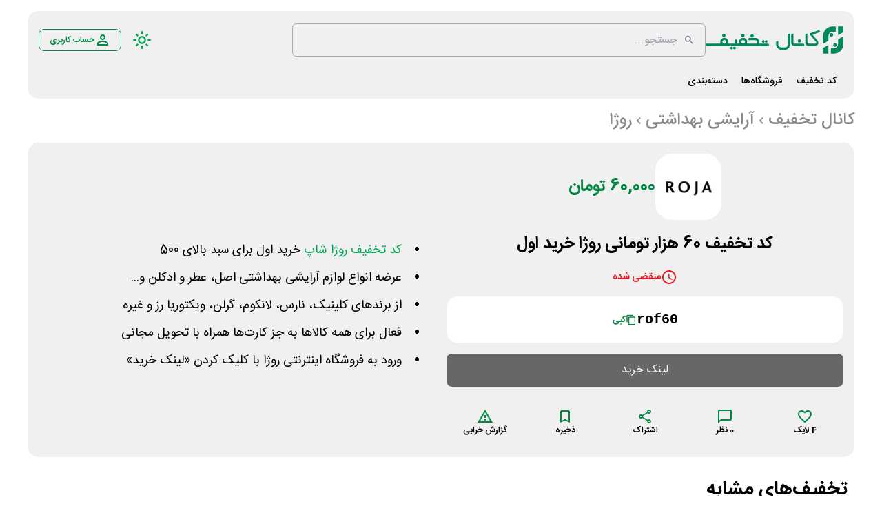

--- FILE ---
content_type: text/html; charset=utf-8
request_url: https://www.offch.com/codes/10072/%DA%A9%D8%AF-%D8%AA%D8%AE%D9%81%DB%8C%D9%81-10%D8%AF%D8%B1%D8%B5%D8%AF-%D8%B1%D9%88%DA%98%D8%A7-%D8%B4%D8%A7%D9%BE-%D9%88%DB%8C%DA%98%D9%87-%D8%A7%D9%88%D9%84%DB%8C%D9%86-%D8%AE%D8%B1%DB%8C%D8%AF
body_size: 30993
content:
<!DOCTYPE html><html lang="fa" dir="rtl"><head><meta charSet="utf-8"/><meta name="viewport" content="width=device-width, initial-scale=1"/><link rel="preload" href="/_next/static/media/IRANSansWeb-s.p.54093ce8.woff2" as="font" crossorigin="" type="font/woff2"/><link rel="preload" href="/_next/static/media/IRANSansWeb_Bold-s.p.864f59c4.woff2" as="font" crossorigin="" type="font/woff2"/><link rel="preload" href="/_next/static/media/IRANSansWeb_Light-s.p.bce0b23c.woff2" as="font" crossorigin="" type="font/woff2"/><link rel="preload" href="/_next/static/media/IRANSansWeb_Medium-s.p.bceb29f5.woff2" as="font" crossorigin="" type="font/woff2"/><link rel="preload" as="image" href="https://static.offch.com/storage/logo/asalbanooshop-logo_4DCFqZp.png"/><link rel="preload" as="image" href="https://static.offch.com/storage/logo/tellmart-logo.png"/><link rel="preload" as="image" href="/_next/static/media/offch-icon.1be4cd75.svg"/><link rel="preload" as="image" href="https://static.offch.com/storage/logo/ferfericenter-logo.png"/><link rel="stylesheet" href="/_next/static/chunks/a959206a6df403df.css" data-precedence="next"/><link rel="stylesheet" href="/_next/static/chunks/fe81322e39413244.css" data-precedence="next"/><link rel="preload" as="script" fetchPriority="low" href="/_next/static/chunks/124183fa31a0c4f2.js"/><script src="/_next/static/chunks/65fe39f084e44525.js" async=""></script><script src="/_next/static/chunks/bd4ab1517efdc1c3.js" async=""></script><script src="/_next/static/chunks/8008d994f91f0fb6.js" async=""></script><script src="/_next/static/chunks/248cba0fcb3874ed.js" async=""></script><script src="/_next/static/chunks/6740f161f60c6ab5.js" async=""></script><script src="/_next/static/chunks/turbopack-3859db00c2b11b4c.js" async=""></script><script src="/_next/static/chunks/3029412442bc4dd4.js" async=""></script><script src="/_next/static/chunks/2a78b9ae1a8cd359.js" async=""></script><script src="/_next/static/chunks/475111e510ae7454.js" async=""></script><script src="/_next/static/chunks/bfff475941d19e0e.js" async=""></script><script src="/_next/static/chunks/978954130c3b5e68.js" async=""></script><script src="/_next/static/chunks/723fec954d3dfe3b.js" async=""></script><script src="/_next/static/chunks/ff1a16fafef87110.js" async=""></script><script src="/_next/static/chunks/247eb132b7f7b574.js" async=""></script><script src="/_next/static/chunks/9f52b0b34195b2cb.js" async=""></script><script src="/_next/static/chunks/47e54a6d12c58767.js" async=""></script><script src="/_next/static/chunks/230e5ba90d83d618.js" async=""></script><script src="/_next/static/chunks/d3db2421970d8cd6.js" async=""></script><script src="/_next/static/chunks/40c46d46373dc6fc.js" async=""></script><script src="/_next/static/chunks/eed017cd8728531e.js" async=""></script><script src="/_next/static/chunks/2eeeb5079a6c87f9.js" async=""></script><script src="/_next/static/chunks/90899e8539000f49.js" async=""></script><script src="/_next/static/chunks/464f834aca83c242.js" async=""></script><script src="/_next/static/chunks/844830ab09552bce.js" async=""></script><script src="/_next/static/chunks/3e0b773c7d069dc1.js" async=""></script><link rel="preload" href="https://www.googletagmanager.com/gtag/js?id=G-10BT1T38PS" as="script"/><meta name="next-size-adjust" content=""/><meta name="theme-color" content="#008943"/><title>کد تخفیف 60 هزار تومانی روژا خرید اول | کانال تخفیف</title><meta name="description" content="با استفاده از کد تخفیف خرید اول روژا شاپ انواع لوازم آرایشی بهداشتی و عطر و ادکلن را در سبد بالای 500 تومان با 60 هزار تومان هزینه کمتر سفارش دهید."/><link rel="manifest" href="/manifest.json"/><meta name="generator" content="کانال تخفیف"/><link rel="canonical" href="https://www.offch.com/codes/10072/%DA%A9%D8%AF-%D8%AA%D8%AE%D9%81%DB%8C%D9%81-10%D8%AF%D8%B1%D8%B5%D8%AF-%D8%B1%D9%88%DA%98%D8%A7-%D8%B4%D8%A7%D9%BE-%D9%88%DB%8C%DA%98%D9%87-%D8%A7%D9%88%D9%84%DB%8C%D9%86-%D8%AE%D8%B1%DB%8C%D8%AF"/><meta name="format-detection" content="telephone=no"/><meta name="google-site-verification" content="_tSFJFY3bFL5YxdZ3aYS87HiT6Qk0_fV1cV71cWb234"/><meta name="mobile-web-app-capable" content="yes"/><meta name="apple-mobile-web-app-title" content="کانال تخفیف"/><link href="https://www.offch.com/images/logo/offch-icon.svg" rel="apple-touch-startup-image"/><meta name="apple-mobile-web-app-status-bar-style" content="default"/><meta property="og:title" content="کد تخفیف 60 هزار تومانی روژا خرید اول | کانال تخفیف"/><meta property="og:description" content="با استفاده از کد تخفیف خرید اول روژا شاپ انواع لوازم آرایشی بهداشتی و عطر و ادکلن را در سبد بالای 500 تومان با 60 هزار تومان هزینه کمتر سفارش دهید."/><meta property="og:url" content="https://www.offch.com//codes/10072/%DA%A9%D8%AF-%D8%AA%D8%AE%D9%81%DB%8C%D9%81-10%D8%AF%D8%B1%D8%B5%D8%AF-%D8%B1%D9%88%DA%98%D8%A7-%D8%B4%D8%A7%D9%BE-%D9%88%DB%8C%DA%98%D9%87-%D8%A7%D9%88%D9%84%DB%8C%D9%86-%D8%AE%D8%B1%DB%8C%D8%AF"/><meta property="og:site_name" content="کانال تخفیف"/><meta property="og:locale" content="fa-IR"/><meta property="og:image" content="https://static.offch.com/storage/logo/rojashop_Copy-min.png"/><meta property="og:image:width" content="200"/><meta property="og:image:height" content="200"/><meta property="og:type" content="website"/><meta name="twitter:card" content="summary_large_image"/><meta name="twitter:creator" content="@off_channell"/><meta name="twitter:title" content="کد تخفیف 60 هزار تومانی روژا خرید اول | کانال تخفیف"/><meta name="twitter:description" content="با استفاده از کد تخفیف خرید اول روژا شاپ انواع لوازم آرایشی بهداشتی و عطر و ادکلن را در سبد بالای 500 تومان با 60 هزار تومان هزینه کمتر سفارش دهید."/><meta name="twitter:image" content="https://static.offch.com/storage/logo/rojashop_Copy-min.png"/><meta name="twitter:image:width" content="200"/><meta name="twitter:image:height" content="200"/><link rel="icon" href="/favicon.ico?favicon.52c1725b.ico" sizes="256x256" type="image/x-icon"/><link rel="icon" href="https://www.offch.com/images/logo/offch-icon.svg"/><link rel="apple-touch-icon" href="https://www.offch.com/images/logo/offch-icon.svg"/><script src="/_next/static/chunks/a6dad97d9634a72d.js" noModule=""></script><style data-emotion="mui-style-rtl 1w454d7 14yoxd lvqvsz swcc9y 1pkevio">.mui-style-rtl-1w454d7{position:fixed;display:-webkit-box;display:-webkit-flex;display:-ms-flexbox;display:flex;-webkit-align-items:center;-webkit-box-align:center;-ms-flex-align:center;align-items:center;-webkit-box-pack:center;-ms-flex-pack:center;-webkit-justify-content:center;justify-content:center;left:0;bottom:0;top:0;right:0;background-color:rgba(0, 0, 0, 0.5);-webkit-tap-highlight-color:transparent;color:#fff;z-index:3;}.mui-style-rtl-14yoxd{z-index:1200;}@media print{.mui-style-rtl-lvqvsz{position:absolute!important;}}.mui-style-rtl-lvqvsz .MuiDialog-paper{background-color:#111111;}.mui-style-rtl-swcc9y .MuiDialogContent-root{padding:16px;}.mui-style-rtl-swcc9y .MuiDialogActions-root{padding:8px;}@media print{.mui-style-rtl-1pkevio{position:absolute!important;}}.mui-style-rtl-1pkevio .MuiDialogContent-root{padding:16px;}.mui-style-rtl-1pkevio .MuiDialogActions-root{padding:8px;}</style></head><body class="iransans_c123ab03-module__gZdHoG__variable bg-white dark:bg-primary-dark-bg"><div hidden=""><!--$--><!--/$--></div><script>((a,b,c,d,e,f,g,h)=>{let i=document.documentElement,j=["light","dark"];function k(b){var c;(Array.isArray(a)?a:[a]).forEach(a=>{let c="class"===a,d=c&&f?e.map(a=>f[a]||a):e;c?(i.classList.remove(...d),i.classList.add(f&&f[b]?f[b]:b)):i.setAttribute(a,b)}),c=b,h&&j.includes(c)&&(i.style.colorScheme=c)}if(d)k(d);else try{let a=localStorage.getItem(b)||c,d=g&&"system"===a?window.matchMedia("(prefers-color-scheme: dark)").matches?"dark":"light":a;k(d)}catch(a){}})("class","theme","system",null,["light","dark"],null,true,true)</script><div><nav class="cs-container"><div class="cs-desktop"><div class="cs-main-header-container bg-primary-gray-bg dark:bg-primary-black-card"><div class="flex flex-row justify-between items-center py-4"><div class="cs-flex-row cs-flex-justify-center gap-4 cs-flex-align-center"><a aria-label="کانال تخفیف" href="/"><div class="cs-flex-row"><svg fill="#008A5A" width="200" height="44" data-name="Layer 2" xmlns="http://www.w3.org/2000/svg" viewBox="0 0 404.37 80.03"><g data-name="Layer 1"><g><path class="cls-1" d="M54.55,33.59h.64c4.09,0,7.42,2.1,10.01,6.29.03.04.05.09.07.13.82,1.68,1.24,3.43,1.24,5.27,0,1.23-.21,2.51-.63,3.83-.22.68.27,1.38.99,1.38h6.64c.17.02.25.11.25.25v4.93c0,.72-.58,1.3-1.3,1.3H3.25s-.1,0-.15,0c-2.07-.25-3.1-1.31-3.1-3.17v-3.05c.02-.17.11-.25.25-.25h42.4c.72,0,1.23-.71.99-1.38-.44-1.23-.66-2.55-.66-3.96,0-4.8,2.56-8.44,7.67-10.89.06-.03.12-.05.18-.07,1.26-.4,2.5-.61,3.72-.61ZM53.57,21.77c.83,0,1.62.21,2.38.62.76.41,1.37,1.01,1.81,1.8.45.78.67,1.6.67,2.45s-.21,1.62-.64,2.38-1.02,1.36-1.8,1.8c-.77.43-1.58.65-2.43.65s-1.63-.22-2.4-.65-1.37-1.03-1.8-1.8c-.42-.76-.64-1.56-.64-2.38s.22-1.66.65-2.45c.43-.78,1.04-1.38,1.81-1.8s1.56-.62,2.37-.62ZM49.46,45.39c.04,2.66,1.56,4.36,4.57,5.09.09.02.18.03.26.03h.76c2.48,0,4.13-1.53,4.96-4.58v-.64c0-2.72-1.52-4.44-4.57-5.18-.09-.02-.18-.03-.26-.03h-1.01c-1.69,0-3.11,1.07-4.26,3.2-.04.07-.07.15-.09.22-.15.5-.26,1.07-.34,1.7,0,.06-.01.13-.01.19Z"></path><path class="cls-1" d="M76.17,59.6c.64,0,1.27.16,1.89.49.62.33,1.11.8,1.46,1.43.35.62.52,1.28.52,1.95s-.17,1.29-.51,1.91c-.34.61-.82,1.09-1.45,1.43-.63.34-1.27.51-1.92.51-.58,0-1.13-.12-1.67-.37-.82-.38-1.48-1.05-1.86-1.87-.24-.52-.36-1.06-.36-1.6,0-.68.17-1.33.52-1.95.35-.63.83-1.1,1.45-1.43.61-.33,1.25-.49,1.91-.49ZM88.76,38.3h.64c1.59,0,2.56,1.11,2.91,3.34,0,.06.01.13.01.19v7.51c0,.58.47,1.05,1.05,1.05h3.09c.17.02.25.11.25.25v5.06c0,.72-.58,1.3-1.3,1.3h-20.99c-.72,0-1.3-.58-1.3-1.3v-5.06c.02-.17.11-.25.25-.25h11.42c.58,0,1.05-.47,1.05-1.05v-7.22c0-1.76.67-2.97,2.02-3.62.09-.04.19-.07.3-.09l.61-.1ZM84.56,59.6c.64,0,1.27.16,1.89.49.62.33,1.11.8,1.46,1.43.35.62.53,1.28.53,1.95s-.17,1.29-.51,1.91c-.34.61-.82,1.09-1.45,1.43-.62.34-1.27.51-1.92.51-.58,0-1.13-.12-1.66-.37-.82-.38-1.48-1.05-1.86-1.87-.24-.52-.36-1.06-.36-1.6,0-.68.18-1.33.52-1.95.35-.63.83-1.1,1.45-1.43.61-.33,1.25-.49,1.91-.49Z"></path><path class="cls-1" d="M109.71,33.59h.89c4.61,0,8.15,2.42,10.63,7.27.03.07.06.14.09.22.49,1.63.73,2.99.73,4.08v.25c0,1.08-.22,2.31-.66,3.71-.21.68.28,1.38.99,1.38h3.42c.17.02.25.11.25.25v4.93c0,.72-.58,1.3-1.3,1.3h-28.68c-.72,0-1.3-.58-1.3-1.3v-4.93c.02-.17.11-.25.25-.25h4.64v-.13c-.76-1.53-1.14-3.09-1.14-4.71v-.64c0-4.41,2.2-7.84,6.61-10.3,1.46-.76,2.99-1.14,4.58-1.14ZM109.48,21.77c.83,0,1.62.21,2.38.62s1.37,1.01,1.81,1.8c.44.78.67,1.6.67,2.45s-.21,1.62-.64,2.38-1.02,1.36-1.8,1.8c-.77.43-1.58.65-2.43.65s-1.63-.22-2.4-.65c-.77-.43-1.37-1.03-1.8-1.8-.42-.76-.64-1.56-.64-2.38s.22-1.66.65-2.45c.43-.78,1.04-1.38,1.81-1.8s1.56-.62,2.37-.62ZM105,45.16v.25c0,2.52,1.43,4.2,4.3,5.04.1.03.21.04.31.04h1.1c.09,0,.18-.01.27-.03,3.05-.76,4.57-2.49,4.57-5.18s-1.52-4.44-4.57-5.18c-.09-.02-.18-.03-.26-.03h-.76c-2.35,0-3.96,1.36-4.83,4.07-.08.32-.13.66-.13,1.02Z"></path><path class="cls-1" d="M128.06,33.73c.06,0,.11-.01.17-.01h17.46c6.36,0,10.26,2.76,11.7,8.27.34,1.51.51,3.5.51,5.98v1.5c0,.58.47,1.05,1.05,1.05h2.01c.17.02.25.11.25.25v4.93c0,.72-.58,1.3-1.3,1.3h-34.02c-.72,0-1.3-.58-1.3-1.3v-4.93c.02-.17.11-.25.25-.25h24.89c.58,0,1.05-.47,1.05-1.05v-5.78c0-.11-.01-.22-.05-.33-.63-2.01-2.99-3.02-7.08-3.02l-17.39.03c-.58,0-1.05-.47-1.05-1.05v-2.42c0-1.4.68-2.39,2.03-2.99.09-.04.18-.06.27-.08l.54-.09ZM136.44,23.36c.83,0,1.62.21,2.38.62s1.37,1.01,1.81,1.8c.44.78.67,1.6.67,2.45s-.21,1.62-.64,2.38-1.02,1.36-1.8,1.8c-.77.43-1.58.65-2.43.65s-1.63-.22-2.4-.65c-.77-.43-1.37-1.03-1.8-1.8-.42-.76-.64-1.56-.64-2.38s.22-1.66.65-2.45c.43-.78,1.04-1.38,1.81-1.8.77-.41,1.56-.62,2.37-.62Z"></path><path class="cls-1" d="M160.47,50.5h22.12c.09,0,.17,0,.26.03,1.95.46,2.92,1.42,2.92,2.9v2.26c0,.72-.58,1.3-1.3,1.3h-22.96c-.72,0-1.3-.58-1.3-1.3v-4.93c.02-.17.11-.25.25-.25ZM169.28,40.52c.66,0,1.29.16,1.91.49.61.33,1.1.81,1.45,1.43.35.63.52,1.28.52,1.95,0,.55-.12,1.08-.36,1.61-.37.82-1.04,1.5-1.86,1.87-.53.25-1.09.37-1.66.37s-1.09-.12-1.61-.36c-.83-.38-1.51-1.06-1.88-1.88-.24-.52-.36-1.06-.36-1.61,0-.58.12-1.14.37-1.67.38-.83,1.07-1.5,1.91-1.86.52-.23,1.04-.34,1.57-.34ZM177.67,40.52c.66,0,1.29.16,1.91.49.61.33,1.1.81,1.45,1.43.35.63.52,1.28.52,1.95,0,.55-.12,1.08-.36,1.6-.37.82-1.04,1.5-1.86,1.87-.53.25-1.08.37-1.66.37s-1.09-.12-1.61-.36c-.83-.38-1.5-1.06-1.88-1.88-.24-.52-.36-1.06-.36-1.61,0-.58.13-1.15.38-1.69.38-.82,1.06-1.48,1.89-1.85.52-.23,1.05-.34,1.58-.34Z"></path><path class="cls-1" d="M244.68,21.64h3.31c.17.02.25.11.25.25v30.14c0,6.33-2.77,11.23-8.32,14.7-.05.03-.11.06-.16.09-2.37,1.08-4.63,1.62-6.78,1.62h-11.57c-5.39,0-9.78-3.12-13.19-9.35-.02-.04-.04-.09-.06-.13-.91-2.14-1.37-4.32-1.37-6.54v-5.85c0-1.54,1.11-2.51,3.33-2.91.07-.01.14-.02.21-.02h2.57c.17.02.25.11.25.25v8.26c0,5.04,2.81,8.25,8.44,9.64.05.01.11.02.17.03.63.08,1.33.12,2.08.12h7.76c5.04,0,8.37-2.41,10-7.24.03-.09.05-.19.06-.28.07-.78.11-1.36.11-1.76v-27.5c0-.06,0-.13.01-.19.35-2.23,1.32-3.34,2.91-3.34Z"></path><path class="cls-1" d="M254.54,21.13h2.92c.17.02.25.11.25.25v25.18c0,2.03.81,3.31,2.42,3.81l.68.11c.06,0,.11.01.17.01h3.54c.17.02.25.11.25.25v4.93c0,.72-.58,1.3-1.3,1.3h-4.23c-2.56,0-4.77-1.31-6.61-3.94-.76-1.1-1.19-2.37-1.27-3.81v-24.85s0-.1,0-.15c.25-2.07,1.31-3.1,3.17-3.1Z"></path><path class="cls-1" d="M264.33,50.5h22.12c.09,0,.17,0,.26.03,1.95.46,2.92,1.42,2.92,2.9v2.26c0,.72-.58,1.3-1.3,1.3h-22.96c-.72,0-1.3-.58-1.3-1.3v-4.93c.02-.17.11-.25.25-.25ZM275.29,37.98c.83,0,1.62.21,2.38.62s1.37,1.01,1.81,1.8c.44.78.67,1.6.67,2.45s-.21,1.62-.64,2.38c-.42.76-1.02,1.36-1.8,1.8-.77.43-1.58.65-2.43.65s-1.63-.22-2.4-.65c-.77-.43-1.37-1.03-1.8-1.8-.42-.76-.64-1.56-.64-2.38s.22-1.66.65-2.45c.43-.78,1.04-1.38,1.81-1.8.77-.41,1.56-.62,2.37-.62Z"></path><path class="cls-1" d="M295.8,21.13h2.92c.17.02.25.11.25.25v25.18c0,2.03.81,3.31,2.42,3.81l.68.11c.06,0,.11.01.17.01h3.54c.17.02.25.11.25.25v4.93c0,.72-.58,1.3-1.3,1.3h-4.23c-2.56,0-4.77-1.31-6.61-3.94-.76-1.1-1.19-2.37-1.27-3.81v-24.85s0-.1,0-.15c.25-2.07,1.31-3.1,3.17-3.1Z"></path><path class="cls-1" d="M332.29,11.59c1.72,0,2.85,1.44,3.41,4.32.1.51-.19,1.01-.67,1.18-4.44,1.56-11.37,4.09-20.8,7.6v.13c8.88,10.46,13.94,16.49,15.19,18.09.05.06.09.13.12.2.81,1.78,1.22,3.4,1.22,4.85v.64c0,3.66-1.96,6.31-5.88,7.97-.06.03-.13.05-.2.07-.96.24-1.65.36-2.06.36h-15.99c-.72,0-1.3-.58-1.3-1.3v-4.93c.02-.17.11-.25.25-.25h16.91c1.53-.19,2.29-.95,2.29-2.29v-.64c0-1.12-1.52-3.27-4.55-6.46-.02-.02-.03-.03-.05-.05l-13.84-16.76c-.25-.32-.38-.7-.38-1.14v-.51c0-1.67,1.72-2.93,5.16-3.8.03,0,.07-.02.1-.03,12.79-4.82,19.6-7.23,20.42-7.23h.64Z"></path></g><g><g><path class="cls-1" d="M345.47,62.95l13.04-7.53c.93-.54,2.09.13,2.09,1.21v21.91c0,.82-.67,1.49-1.49,1.49h-12.86c-.82,0-1.49-.67-1.49-1.49v-14.38c0-.5.27-.96.7-1.21Z"></path><path class="cls-1" d="M381.89,1.39v13.05c0,.77-.62,1.39-1.39,1.39h-7.85c-6.65,0-12.03,5.39-12.03,12.03v13.54c0,.5-.27.96-.7,1.21l-13.04,7.53c-.93.54-2.09-.13-2.09-1.21v-20.85c0-15.52,12.58-28.09,28.09-28.09h7.63c.77,0,1.39.62,1.39,1.39Z"></path><path class="cls-1" d="M404.37,1.39v14.7c0,.53-.28,1.02-.74,1.29l-13,7.5c-.93.54-2.09-.13-2.09-1.21V1.39c0-.77.62-1.39,1.39-1.39h13.04c.77,0,1.39.62,1.39,1.39Z"></path><path class="cls-1" d="M389.24,37.69l13.04-7.53c.93-.54,2.09.13,2.09,1.21v20.57c0,15.52-12.58,28.09-28.09,28.09h-7.53c-.82,0-1.49-.67-1.49-1.49v-12.95c0-.77.62-1.39,1.39-1.39h7.85c6.65,0,12.03-5.39,12.03-12.03v-13.26c0-.5.27-.96.7-1.21Z"></path></g><circle class="cls-1" cx="369.01" cy="24.92" r="5.13"></circle><circle class="cls-1" cx="379.81" cy="54.49" r="5.13"></circle></g></g></svg></div></a><div class="relative w-full md:w-fit"><form autoComplete="off"><input style="width:600px;height:48px" type="search" class="border border-solid border-primary-gray-lower dark:border-primary-dark-bg py-2 px-2 pr-10 rounded-md bg-transparent focus:border-primary-button focus:shadow-primary-button" placeholder="جستجو..." readOnly="" name="search" value=""/><div class="absolute top-1/2 transform -translate-y-1/2 right-4 text-gray-500 "><svg class="fill-current w-4 h-4" xmlns="http://www.w3.org/2000/svg" viewBox="0 0 24 24"><path d="M15.5 14h-.79l-.28-.27C15.41 12.59 16 11.11 16 9.5 16 5.91 13.09 3 9.5 3S3 5.91 3 9.5 5.91 16 9.5 16c1.61 0 3.09-.59 4.23-1.57l.27.28v.79l5 4.99L20.49 19l-4.99-5zM9.5 14C7.02 14 5 11.98 5 9.5S7.02 5 9.5 5 14 7.02 14 9.5 11.98 14 9.5 14z"></path></svg></div></form></div><div aria-hidden="true" class="MuiBackdrop-root mui-style-rtl-1w454d7" style="opacity:0;visibility:hidden"></div></div><div class="cs-flex-row cs-flex-justify-center cs-flex-align-center"><div class="cursor-pointer"><svg fill="#00a752" width="28" height="28" xmlns="http://www.w3.org/2000/svg" viewBox="0 -960 960 960"><path d="M480-360q50 0 85-35t35-85q0-50-35-85t-85-35q-50 0-85 35t-35 85q0 50 35 85t85 35Zm0 80q-83 0-141.5-58.5T280-480q0-83 58.5-141.5T480-680q83 0 141.5 58.5T680-480q0 83-58.5 141.5T480-280ZM200-440H40v-80h160v80Zm720 0H760v-80h160v80ZM440-760v-160h80v160h-80Zm0 720v-160h80v160h-80ZM256-650l-101-97 57-59 96 100-52 56Zm492 496-97-101 53-55 101 97-57 59Zm-98-550 97-101 59 57-100 96-56-52ZM154-212l101-97 55 53-97 101-59-57Zm326-268Z"></path></svg></div><div class="cursor-pointer mr-4"></div><div class="cs-flex-row"><div style="color:#008943;border:1px solid #008943" class="nav-account-button-main-event"><svg fill="#008943" width="24" height="24" xmlns="http://www.w3.org/2000/svg" viewBox="0 -960 960 960"><path d="M480-480q-66 0-113-47t-47-113q0-66 47-113t113-47q66 0 113 47t47 113q0 66-47 113t-113 47ZM160-160v-112q0-34 17.5-62.5T224-378q62-31 126-46.5T480-440q66 0 130 15.5T736-378q29 15 46.5 43.5T800-272v112H160Zm80-80h480v-32q0-11-5.5-20T700-306q-54-27-109-40.5T480-360q-56 0-111 13.5T260-306q-9 5-14.5 14t-5.5 20v32Zm240-320q33 0 56.5-23.5T560-640q0-33-23.5-56.5T480-720q-33 0-56.5 23.5T400-640q0 33 23.5 56.5T480-560Zm0-80Zm0 400Z"></path></svg><div class="cs-bold">حساب کاربری</div></div></div></div></div><div class="flex flex-row justify-start items-center"><a href="/"><div style="border-bottom:3px solid transparent" class="m-1.5 p-1 font text-sm font-medium hover:text-green-500 hover:font-bold  text-black dark:text-primary-dark-white-text">کد تخفیف</div></a><a href="/shops"><div style="border-bottom:3px solid transparent" class="m-1.5 p-1 font text-sm font-medium hover:text-green-500 hover:font-bold  text-black dark:text-primary-dark-white-text">فروشگاه‌ها</div></a><a href="/categories"><div style="border-bottom:3px solid transparent" class="m-1.5 p-1 font text-sm font-medium hover:text-green-500 hover:font-bold  text-black dark:text-primary-dark-white-text">دسته‌بندی</div></a></div></div></div><div style="padding-bottom:16px" class="cs-tablet"><div class="header-mobile bg-primary-gray-bg dark:bg-primary-black-card"><a aria-label="کانال تخفیف" href="/"><div class="cs-flex-row"><svg fill="#008A5A" width="144" height="32" data-name="Layer 2" xmlns="http://www.w3.org/2000/svg" viewBox="0 0 404.37 80.03"><g data-name="Layer 1"><g><path class="cls-1" d="M54.55,33.59h.64c4.09,0,7.42,2.1,10.01,6.29.03.04.05.09.07.13.82,1.68,1.24,3.43,1.24,5.27,0,1.23-.21,2.51-.63,3.83-.22.68.27,1.38.99,1.38h6.64c.17.02.25.11.25.25v4.93c0,.72-.58,1.3-1.3,1.3H3.25s-.1,0-.15,0c-2.07-.25-3.1-1.31-3.1-3.17v-3.05c.02-.17.11-.25.25-.25h42.4c.72,0,1.23-.71.99-1.38-.44-1.23-.66-2.55-.66-3.96,0-4.8,2.56-8.44,7.67-10.89.06-.03.12-.05.18-.07,1.26-.4,2.5-.61,3.72-.61ZM53.57,21.77c.83,0,1.62.21,2.38.62.76.41,1.37,1.01,1.81,1.8.45.78.67,1.6.67,2.45s-.21,1.62-.64,2.38-1.02,1.36-1.8,1.8c-.77.43-1.58.65-2.43.65s-1.63-.22-2.4-.65-1.37-1.03-1.8-1.8c-.42-.76-.64-1.56-.64-2.38s.22-1.66.65-2.45c.43-.78,1.04-1.38,1.81-1.8s1.56-.62,2.37-.62ZM49.46,45.39c.04,2.66,1.56,4.36,4.57,5.09.09.02.18.03.26.03h.76c2.48,0,4.13-1.53,4.96-4.58v-.64c0-2.72-1.52-4.44-4.57-5.18-.09-.02-.18-.03-.26-.03h-1.01c-1.69,0-3.11,1.07-4.26,3.2-.04.07-.07.15-.09.22-.15.5-.26,1.07-.34,1.7,0,.06-.01.13-.01.19Z"></path><path class="cls-1" d="M76.17,59.6c.64,0,1.27.16,1.89.49.62.33,1.11.8,1.46,1.43.35.62.52,1.28.52,1.95s-.17,1.29-.51,1.91c-.34.61-.82,1.09-1.45,1.43-.63.34-1.27.51-1.92.51-.58,0-1.13-.12-1.67-.37-.82-.38-1.48-1.05-1.86-1.87-.24-.52-.36-1.06-.36-1.6,0-.68.17-1.33.52-1.95.35-.63.83-1.1,1.45-1.43.61-.33,1.25-.49,1.91-.49ZM88.76,38.3h.64c1.59,0,2.56,1.11,2.91,3.34,0,.06.01.13.01.19v7.51c0,.58.47,1.05,1.05,1.05h3.09c.17.02.25.11.25.25v5.06c0,.72-.58,1.3-1.3,1.3h-20.99c-.72,0-1.3-.58-1.3-1.3v-5.06c.02-.17.11-.25.25-.25h11.42c.58,0,1.05-.47,1.05-1.05v-7.22c0-1.76.67-2.97,2.02-3.62.09-.04.19-.07.3-.09l.61-.1ZM84.56,59.6c.64,0,1.27.16,1.89.49.62.33,1.11.8,1.46,1.43.35.62.53,1.28.53,1.95s-.17,1.29-.51,1.91c-.34.61-.82,1.09-1.45,1.43-.62.34-1.27.51-1.92.51-.58,0-1.13-.12-1.66-.37-.82-.38-1.48-1.05-1.86-1.87-.24-.52-.36-1.06-.36-1.6,0-.68.18-1.33.52-1.95.35-.63.83-1.1,1.45-1.43.61-.33,1.25-.49,1.91-.49Z"></path><path class="cls-1" d="M109.71,33.59h.89c4.61,0,8.15,2.42,10.63,7.27.03.07.06.14.09.22.49,1.63.73,2.99.73,4.08v.25c0,1.08-.22,2.31-.66,3.71-.21.68.28,1.38.99,1.38h3.42c.17.02.25.11.25.25v4.93c0,.72-.58,1.3-1.3,1.3h-28.68c-.72,0-1.3-.58-1.3-1.3v-4.93c.02-.17.11-.25.25-.25h4.64v-.13c-.76-1.53-1.14-3.09-1.14-4.71v-.64c0-4.41,2.2-7.84,6.61-10.3,1.46-.76,2.99-1.14,4.58-1.14ZM109.48,21.77c.83,0,1.62.21,2.38.62s1.37,1.01,1.81,1.8c.44.78.67,1.6.67,2.45s-.21,1.62-.64,2.38-1.02,1.36-1.8,1.8c-.77.43-1.58.65-2.43.65s-1.63-.22-2.4-.65c-.77-.43-1.37-1.03-1.8-1.8-.42-.76-.64-1.56-.64-2.38s.22-1.66.65-2.45c.43-.78,1.04-1.38,1.81-1.8s1.56-.62,2.37-.62ZM105,45.16v.25c0,2.52,1.43,4.2,4.3,5.04.1.03.21.04.31.04h1.1c.09,0,.18-.01.27-.03,3.05-.76,4.57-2.49,4.57-5.18s-1.52-4.44-4.57-5.18c-.09-.02-.18-.03-.26-.03h-.76c-2.35,0-3.96,1.36-4.83,4.07-.08.32-.13.66-.13,1.02Z"></path><path class="cls-1" d="M128.06,33.73c.06,0,.11-.01.17-.01h17.46c6.36,0,10.26,2.76,11.7,8.27.34,1.51.51,3.5.51,5.98v1.5c0,.58.47,1.05,1.05,1.05h2.01c.17.02.25.11.25.25v4.93c0,.72-.58,1.3-1.3,1.3h-34.02c-.72,0-1.3-.58-1.3-1.3v-4.93c.02-.17.11-.25.25-.25h24.89c.58,0,1.05-.47,1.05-1.05v-5.78c0-.11-.01-.22-.05-.33-.63-2.01-2.99-3.02-7.08-3.02l-17.39.03c-.58,0-1.05-.47-1.05-1.05v-2.42c0-1.4.68-2.39,2.03-2.99.09-.04.18-.06.27-.08l.54-.09ZM136.44,23.36c.83,0,1.62.21,2.38.62s1.37,1.01,1.81,1.8c.44.78.67,1.6.67,2.45s-.21,1.62-.64,2.38-1.02,1.36-1.8,1.8c-.77.43-1.58.65-2.43.65s-1.63-.22-2.4-.65c-.77-.43-1.37-1.03-1.8-1.8-.42-.76-.64-1.56-.64-2.38s.22-1.66.65-2.45c.43-.78,1.04-1.38,1.81-1.8.77-.41,1.56-.62,2.37-.62Z"></path><path class="cls-1" d="M160.47,50.5h22.12c.09,0,.17,0,.26.03,1.95.46,2.92,1.42,2.92,2.9v2.26c0,.72-.58,1.3-1.3,1.3h-22.96c-.72,0-1.3-.58-1.3-1.3v-4.93c.02-.17.11-.25.25-.25ZM169.28,40.52c.66,0,1.29.16,1.91.49.61.33,1.1.81,1.45,1.43.35.63.52,1.28.52,1.95,0,.55-.12,1.08-.36,1.61-.37.82-1.04,1.5-1.86,1.87-.53.25-1.09.37-1.66.37s-1.09-.12-1.61-.36c-.83-.38-1.51-1.06-1.88-1.88-.24-.52-.36-1.06-.36-1.61,0-.58.12-1.14.37-1.67.38-.83,1.07-1.5,1.91-1.86.52-.23,1.04-.34,1.57-.34ZM177.67,40.52c.66,0,1.29.16,1.91.49.61.33,1.1.81,1.45,1.43.35.63.52,1.28.52,1.95,0,.55-.12,1.08-.36,1.6-.37.82-1.04,1.5-1.86,1.87-.53.25-1.08.37-1.66.37s-1.09-.12-1.61-.36c-.83-.38-1.5-1.06-1.88-1.88-.24-.52-.36-1.06-.36-1.61,0-.58.13-1.15.38-1.69.38-.82,1.06-1.48,1.89-1.85.52-.23,1.05-.34,1.58-.34Z"></path><path class="cls-1" d="M244.68,21.64h3.31c.17.02.25.11.25.25v30.14c0,6.33-2.77,11.23-8.32,14.7-.05.03-.11.06-.16.09-2.37,1.08-4.63,1.62-6.78,1.62h-11.57c-5.39,0-9.78-3.12-13.19-9.35-.02-.04-.04-.09-.06-.13-.91-2.14-1.37-4.32-1.37-6.54v-5.85c0-1.54,1.11-2.51,3.33-2.91.07-.01.14-.02.21-.02h2.57c.17.02.25.11.25.25v8.26c0,5.04,2.81,8.25,8.44,9.64.05.01.11.02.17.03.63.08,1.33.12,2.08.12h7.76c5.04,0,8.37-2.41,10-7.24.03-.09.05-.19.06-.28.07-.78.11-1.36.11-1.76v-27.5c0-.06,0-.13.01-.19.35-2.23,1.32-3.34,2.91-3.34Z"></path><path class="cls-1" d="M254.54,21.13h2.92c.17.02.25.11.25.25v25.18c0,2.03.81,3.31,2.42,3.81l.68.11c.06,0,.11.01.17.01h3.54c.17.02.25.11.25.25v4.93c0,.72-.58,1.3-1.3,1.3h-4.23c-2.56,0-4.77-1.31-6.61-3.94-.76-1.1-1.19-2.37-1.27-3.81v-24.85s0-.1,0-.15c.25-2.07,1.31-3.1,3.17-3.1Z"></path><path class="cls-1" d="M264.33,50.5h22.12c.09,0,.17,0,.26.03,1.95.46,2.92,1.42,2.92,2.9v2.26c0,.72-.58,1.3-1.3,1.3h-22.96c-.72,0-1.3-.58-1.3-1.3v-4.93c.02-.17.11-.25.25-.25ZM275.29,37.98c.83,0,1.62.21,2.38.62s1.37,1.01,1.81,1.8c.44.78.67,1.6.67,2.45s-.21,1.62-.64,2.38c-.42.76-1.02,1.36-1.8,1.8-.77.43-1.58.65-2.43.65s-1.63-.22-2.4-.65c-.77-.43-1.37-1.03-1.8-1.8-.42-.76-.64-1.56-.64-2.38s.22-1.66.65-2.45c.43-.78,1.04-1.38,1.81-1.8.77-.41,1.56-.62,2.37-.62Z"></path><path class="cls-1" d="M295.8,21.13h2.92c.17.02.25.11.25.25v25.18c0,2.03.81,3.31,2.42,3.81l.68.11c.06,0,.11.01.17.01h3.54c.17.02.25.11.25.25v4.93c0,.72-.58,1.3-1.3,1.3h-4.23c-2.56,0-4.77-1.31-6.61-3.94-.76-1.1-1.19-2.37-1.27-3.81v-24.85s0-.1,0-.15c.25-2.07,1.31-3.1,3.17-3.1Z"></path><path class="cls-1" d="M332.29,11.59c1.72,0,2.85,1.44,3.41,4.32.1.51-.19,1.01-.67,1.18-4.44,1.56-11.37,4.09-20.8,7.6v.13c8.88,10.46,13.94,16.49,15.19,18.09.05.06.09.13.12.2.81,1.78,1.22,3.4,1.22,4.85v.64c0,3.66-1.96,6.31-5.88,7.97-.06.03-.13.05-.2.07-.96.24-1.65.36-2.06.36h-15.99c-.72,0-1.3-.58-1.3-1.3v-4.93c.02-.17.11-.25.25-.25h16.91c1.53-.19,2.29-.95,2.29-2.29v-.64c0-1.12-1.52-3.27-4.55-6.46-.02-.02-.03-.03-.05-.05l-13.84-16.76c-.25-.32-.38-.7-.38-1.14v-.51c0-1.67,1.72-2.93,5.16-3.8.03,0,.07-.02.1-.03,12.79-4.82,19.6-7.23,20.42-7.23h.64Z"></path></g><g><g><path class="cls-1" d="M345.47,62.95l13.04-7.53c.93-.54,2.09.13,2.09,1.21v21.91c0,.82-.67,1.49-1.49,1.49h-12.86c-.82,0-1.49-.67-1.49-1.49v-14.38c0-.5.27-.96.7-1.21Z"></path><path class="cls-1" d="M381.89,1.39v13.05c0,.77-.62,1.39-1.39,1.39h-7.85c-6.65,0-12.03,5.39-12.03,12.03v13.54c0,.5-.27.96-.7,1.21l-13.04,7.53c-.93.54-2.09-.13-2.09-1.21v-20.85c0-15.52,12.58-28.09,28.09-28.09h7.63c.77,0,1.39.62,1.39,1.39Z"></path><path class="cls-1" d="M404.37,1.39v14.7c0,.53-.28,1.02-.74,1.29l-13,7.5c-.93.54-2.09-.13-2.09-1.21V1.39c0-.77.62-1.39,1.39-1.39h13.04c.77,0,1.39.62,1.39,1.39Z"></path><path class="cls-1" d="M389.24,37.69l13.04-7.53c.93-.54,2.09.13,2.09,1.21v20.57c0,15.52-12.58,28.09-28.09,28.09h-7.53c-.82,0-1.49-.67-1.49-1.49v-12.95c0-.77.62-1.39,1.39-1.39h7.85c6.65,0,12.03-5.39,12.03-12.03v-13.26c0-.5.27-.96.7-1.21Z"></path></g><circle class="cls-1" cx="369.01" cy="24.92" r="5.13"></circle><circle class="cls-1" cx="379.81" cy="54.49" r="5.13"></circle></g></g></svg></div></a><div class="flex flex-row items-center gap-4"><div class="cursor-pointer"><svg fill="#00a752" width="28" height="28" xmlns="http://www.w3.org/2000/svg" viewBox="0 -960 960 960"><path d="M480-360q50 0 85-35t35-85q0-50-35-85t-85-35q-50 0-85 35t-35 85q0 50 35 85t85 35Zm0 80q-83 0-141.5-58.5T280-480q0-83 58.5-141.5T480-680q83 0 141.5 58.5T680-480q0 83-58.5 141.5T480-280ZM200-440H40v-80h160v80Zm720 0H760v-80h160v80ZM440-760v-160h80v160h-80Zm0 720v-160h80v160h-80ZM256-650l-101-97 57-59 96 100-52 56Zm492 496-97-101 53-55 101 97-57 59Zm-98-550 97-101 59 57-100 96-56-52ZM154-212l101-97 55 53-97 101-59-57Zm326-268Z"></path></svg></div><div class="select-none cursor-pointer"><div><div style="background-color:#008943" class="w-8 h-8 flex justify-center items-center rounded-md"><svg width="24" height="24" fill="#FFF" xmlns="http://www.w3.org/2000/svg" viewBox="0 -960 960 960"><path d="M120-240v-80h720v80H120Zm0-200v-80h720v80H120Zm0-200v-80h720v80H120Z"></path></svg></div></div></div></div></div></div></nav><div class="cs-container"><div class="flex flex-row justify-start items-center text-sm lg:text-2xl lg:gap-2 text-primary-gray-text-low font-medium"><a href="/"><div>کانال تخفیف</div></a><svg fill="#898989" width="20" height="20" xmlns="http://www.w3.org/2000/svg" viewBox="0 -960 960 960"><path d="M560-240 320-480l240-240 56 56-184 184 184 184-56 56Z"></path></svg><a href="/categories/beauty"><div>آرایشی بهداشتی</div></a><svg width="20" height="20" fill="#898989" xmlns="http://www.w3.org/2000/svg" viewBox="0 -960 960 960"><path d="M560-240 320-480l240-240 56 56-184 184 184 184-56 56Z"></path></svg><a href="/shops/rojashop"><div>روژا</div></a></div><div style="height:16px" class="spacer"></div><div class="bg-primary-gray-bg dark:bg-primary-black-card rounded-2xl p-4 grid grid-cols-1 md:grid-cols-2 gap-4 lg:items-center"><div class="flex flex-col justify-center items-center w-full "><div class="flex flex-row justify-center items-center gap-4"><a href="/shops/rojashop"><img alt="کد تخفیف روژا" loading="lazy" width="96" height="96" decoding="async" data-nimg="1" class="rounded-3xl" style="color:transparent" src="https://static.offch.com/storage/logo/rojashop_Copy-min.png"/></a><div class="text-primary-button dark:text-primary-green-high text-2xl font-bold">60,000 تومان</div></div><div style="height:16px" class="spacer"></div><h1 class="text-center leading-relaxed">کد تخفیف 60 هزار تومانی روژا خرید اول</h1><div style="height:16px" class="spacer"></div><div class="flex flex-row gap-1 justify-center items-center text-sm font-semibold text-primary-red-low"><div><svg xmlns="http://www.w3.org/2000/svg" height="24px" viewBox="0 0 24 24" width="24px" fill="currentColor"><path d="M0 0h24v24H0V0z" fill="none"></path><path d="M11.99 2C6.47 2 2 6.48 2 12s4.47 10 9.99 10C17.52 22 22 17.52 22 12S17.52 2 11.99 2zM12 20c-4.42 0-8-3.58-8-8s3.58-8 8-8 8 3.58 8 8-3.58 8-8 8zm.5-13H11v6l5.25 3.15.75-1.23-4.5-2.67z"></path></svg></div><div>منقضی شده</div></div><div style="height:16px" class="spacer"></div><div class="flex flex-col w-full gap-4"><div style="height:67px" class="flex flex-row justify-center items-center gap-4 p-2 bg-white dark:bg-primary-dark-bg rounded-2xl w-full"><div style="direction:ltr" class="text-xl font-mono font-bold">rof60</div><div class="flex flex-row justify-center items-center gap-1 cursor-pointer"><div><img alt="کپی" loading="lazy" width="16" height="16" decoding="async" data-nimg="1" style="color:transparent" src="/images/icons/content_copy_black_24dp.svg"/></div><div class="text-primary-button dark:text-primary-green-high text-xs font-semibold">کپی</div></div></div></div><div style="height:16px" class="spacer"></div><a class="w-full" target="_blank" rel="nofollow noopener noreferrer" href="https://ofch.ir/d92146"><div class="flex flex-row justify-center items-center p-3 text-white rounded-lg bg-primary-gray-text">لینک خرید</div></a><div style="height:16px" class="spacer"></div><div class="grid grid-cols-5 gap-1 justify-items-center items-center w-full"><div class="flex flex-col gap-2 justify-center items-center cursor-pointer"><div><svg fill="#008943" width="24" height="24" xmlns="http://www.w3.org/2000/svg" viewBox="0 0 24 24"><path d="M0 0h24v24H0V0z" fill="none"></path><path d="M16.5 3c-1.74 0-3.41.81-4.5 2.09C10.91 3.81 9.24 3 7.5 3 4.42 3 2 5.42 2 8.5c0 3.78 3.4 6.86 8.55 11.54L12 21.35l1.45-1.32C18.6 15.36 22 12.28 22 8.5 22 5.42 19.58 3 16.5 3zm-4.4 15.55l-.1.1-.1-.1C7.14 14.24 4 11.39 4 8.5 4 6.5 5.5 5 7.5 5c1.54 0 3.04.99 3.57 2.36h1.87C13.46 5.99 14.96 5 16.5 5c2 0 3.5 1.5 3.5 3.5 0 2.89-3.14 5.74-7.9 10.05z"></path></svg></div><div class="text-xs font-semibold">4<!-- --> لایک</div></div><a href="#commentSection"><div class="flex flex-col gap-2 justify-center items-center cursor-pointer"><div><svg fill="#008943" width="24" height="24" xmlns="http://www.w3.org/2000/svg" viewBox="0 0 24 24"><path d="M0 0h24v24H0V0z" fill="none"></path><path d="M20 2H4c-1.1 0-2 .9-2 2v18l4-4h14c1.1 0 2-.9 2-2V4c0-1.1-.9-2-2-2zm0 14H6l-2 2V4h16v12z"></path></svg></div><div class="text-xs font-semibold">0<!-- --> نظر</div></div></a><div class="flex flex-col gap-2 justify-center items-center cursor-pointer"><div><svg fill="#008943" width="24" height="24" xmlns="http://www.w3.org/2000/svg" viewBox="0 0 24 24"><path d="M0 0h24v24H0V0z" fill="none"></path><path d="M18 16.08c-.76 0-1.44.3-1.96.77L8.91 12.7c.05-.23.09-.46.09-.7s-.04-.47-.09-.7l7.05-4.11c.54.5 1.25.81 2.04.81 1.66 0 3-1.34 3-3s-1.34-3-3-3-3 1.34-3 3c0 .24.04.47.09.7L8.04 9.81C7.5 9.31 6.79 9 6 9c-1.66 0-3 1.34-3 3s1.34 3 3 3c.79 0 1.5-.31 2.04-.81l7.12 4.16c-.05.21-.08.43-.08.65 0 1.61 1.31 2.92 2.92 2.92s2.92-1.31 2.92-2.92c0-1.61-1.31-2.92-2.92-2.92zM18 4c.55 0 1 .45 1 1s-.45 1-1 1-1-.45-1-1 .45-1 1-1zM6 13c-.55 0-1-.45-1-1s.45-1 1-1 1 .45 1 1-.45 1-1 1zm12 7.02c-.55 0-1-.45-1-1s.45-1 1-1 1 .45 1 1-.45 1-1 1z"></path></svg></div><div class="text-xs font-semibold">اشتراک</div></div><a href="/login"><div class="flex flex-col gap-2 justify-center items-center cursor-pointer"><div><svg fill="#008943" width="24" height="24" xmlns="http://www.w3.org/2000/svg" viewBox="0 0 24 24"><path d="M0 0h24v24H0V0z" fill="none"></path><path d="M17 3H7c-1.1 0-2 .9-2 2v16l7-3 7 3V5c0-1.1-.9-2-2-2zm0 15l-5-2.18L7 18V5h10v13z"></path></svg></div><div class="text-xs font-semibold">ذخیره</div></div></a><div class="flex flex-col gap-2 justify-center items-center cursor-pointer" style="width:70px;height:70px"><div><svg fill="#008943" width="24" height="24" xmlns="http://www.w3.org/2000/svg" viewBox="0 0 24 24"><path d="M0 0h24v24H0V0z" fill="none"></path><path d="M12 5.99L19.53 19H4.47L12 5.99M12 2L1 21h22L12 2zm1 14h-2v2h2v-2zm0-6h-2v4h2v-4z"></path></svg></div><div class="text-xs font-semibold">گزارش خرابی</div></div></div></div><div><div style="height:16px" class="spacer"></div><h2 class="flex flex-col justify-center w-full"><ul class="text-justify px-2 leading-10 text-sm lg:text-lg lg:leading-10"><li class="list-disc text-justify mr-4"><a class="cs-green-text-link" href="https://www.offch.com/shops/rojashop">کد تخفیف روژا شاپ</a> خرید اول برای سبد بالای 500</li><li class="list-disc text-justify mr-4">عرضه انواع لوازم آرایشی بهداشتی اصل، عطر و ادکلن و...</li><li class="list-disc text-justify mr-4">از برندهای کلینیک، نارس، لانکوم، گرلن، ویکتوریا رز و غیره</li><li class="list-disc text-justify mr-4">فعال برای همه کالاها به جز کارت‌ها همراه با تحویل مجانی</li><li class="list-disc text-justify mr-4">ورود به فروشگاه اینترنتی روژا با کلیک کردن «لینک خرید»</li></ul></h2></div></div><div style="height:16px" class="spacer"></div><div style="height:61px;padding:0 10px" class="cs-full-width cs-flex-row cs-flex-space-between cs-mb-16 cs-flex-align-center"><h3 class="text-2xl md:text-xl28 font-bold truncate">تخفیف‌های مشابه</h3></div><div class="grid grid-cols-2 lg:grid-cols-4 gap-4"><div style="min-width:auto;width:autopx;height:220px" class="coupon-card-container cs-flex-column cs-flex-space-between cursor-pointer bg-primary-gray-bg dark:bg-primary-black-card"><div class="flex flex-col"><div class="flex flex-row justify-start gap-3 items-center cs-mb-16"><div style="width:96px;height:96px"><img alt="عسل بانو" width="96" height="96" decoding="async" data-nimg="1" class="cursor-pointer" style="color:transparent;border-radius:16px" src="https://static.offch.com/storage/logo/asalbanooshop-logo_4DCFqZp.png"/></div><div class="text-primary-button dark:text-primary-green-high text-xl font-bold text-center">5%</div></div><div class="text-xl font-bold text-pretty line-clamp-2 text-black dark:text-primary-dark-white-text">کد تخفیف 5 درصدی فروشگاه لوازم آرایشی عسل بانو</div><div style="height:16px" class="spacer"></div></div></div><div style="min-width:auto;width:autopx;height:220px" class="coupon-card-container cs-flex-column cs-flex-space-between cursor-pointer bg-primary-gray-bg dark:bg-primary-black-card"><div class="flex flex-col"><div class="flex flex-row justify-start gap-3 items-center cs-mb-16"><div style="width:96px;height:96px"><img alt="تلمارت" width="96" height="96" decoding="async" data-nimg="1" class="cursor-pointer" style="color:transparent;border-radius:16px" src="https://static.offch.com/storage/logo/tellmart-logo.png"/></div><div class="text-primary-button dark:text-primary-green-high text-xl font-bold text-center">300,000</div></div><div class="text-xl font-bold text-pretty line-clamp-2 text-black dark:text-primary-dark-white-text">کد تخفیف 300 هزاری سفارش اول سایت آرایشی بهداشتی تلمارت</div><div style="height:16px" class="spacer"></div></div></div><div style="min-width:auto;width:autopx;height:220px" class="coupon-card-container cs-flex-column cs-flex-space-between cursor-pointer bg-primary-gray-bg dark:bg-primary-black-card"><div class="flex flex-col"><div class="flex flex-row justify-start gap-3 items-center cs-mb-16"><div style="width:96px;height:96px"><img alt="عطر حس" width="96" height="96" decoding="async" data-nimg="1" class="cursor-pointer" style="color:transparent;border-radius:16px" src="/_next/static/media/offch-icon.1be4cd75.svg"/></div><div class="text-primary-button dark:text-primary-green-high text-xl font-bold text-center">20%</div></div><div class="text-xl font-bold text-pretty line-clamp-2 text-black dark:text-primary-dark-white-text">کد تخفیف 20 درصدی اولین خرید فروشگاه عطر حس</div><div style="height:16px" class="spacer"></div></div></div><div style="min-width:auto;width:autopx;height:220px" class="coupon-card-container cs-flex-column cs-flex-space-between cursor-pointer bg-primary-gray-bg dark:bg-primary-black-card"><div class="flex flex-col"><div class="flex flex-row justify-start gap-3 items-center cs-mb-16"><div style="width:96px;height:96px"><img alt="مرکز فر سیمین" width="96" height="96" decoding="async" data-nimg="1" class="cursor-pointer" style="color:transparent;border-radius:16px" src="https://static.offch.com/storage/logo/ferfericenter-logo.png"/></div><div class="text-primary-button dark:text-primary-green-high text-xl font-bold text-center">5%</div></div><div class="text-xl font-bold text-pretty line-clamp-2 text-black dark:text-primary-dark-white-text">کد تخفیف 5 درصدی برای خدمات فر مو در مرکز فر سیمین</div><div style="height:16px" class="spacer"></div></div></div></div><div style="height:16px" class="spacer"></div><div id="commentSection"></div><div class="p-4 bg-primary-gray-bg dark:bg-primary-black-card rounded-2xl flex flex-row justify-between items-center cursor-pointer"><div><div class="leading-7 font-medium">دیدگاه خود را با ما به اشتراک بگذارید</div><div style="font-size:10px" class="text-primary-gray-text-low">با ثبت دیدگاه خود ما را در ارائه بهتر خدمات یاری کنید</div></div><div><svg fill="#008943" width="24" height="24" xmlns="http://www.w3.org/2000/svg" viewBox="0 0 24 24"><path d="M0 0h24v24H0V0z" fill="none"></path><path d="M20 11H7.83l5.59-5.59L12 4l-8 8 8 8 1.41-1.41L7.83 13H20v-2z"></path></svg></div></div><div style="height:16px" class="spacer"></div><div style="height:16px" class="spacer"></div><script type="application/ld+json">{"@context":"https://schema.org","@type":"BreadcrumbList","itemListElement":[{"@type":"ListItem","position":1,"name":"کانال تخفیف","item":"https://www.offch.com/"},{"@type":"ListItem","position":2,"name":"آرایشی بهداشتی","item":"https://www.offch.com/categories/beauty"},{"@type":"ListItem","position":3,"name":"روژا","item":"https://www.offch.com/shops/rojashop"},{"@type":"ListItem","position":4,"name":"کد تخفیف 60 هزار تومانی روژا خرید اول"}]}</script><!--$--><!--/$--></div><div class="cs-container"><footer class="bg-primary-gray-bg dark:bg-primary-black-card rounded-2xl p-4 font-iranSans cs-list-style-none mb-16 lg:mb-0"><div class="grid grid-cols-1 lg:grid-cols-5 gap-4 lg:justify-items-end"><div class="lg:col-span-3"><svg fill="#008A5A" width="144" height="32" data-name="Layer 2" xmlns="http://www.w3.org/2000/svg" viewBox="0 0 404.37 80.03"><g data-name="Layer 1"><g><path class="cls-1" d="M54.55,33.59h.64c4.09,0,7.42,2.1,10.01,6.29.03.04.05.09.07.13.82,1.68,1.24,3.43,1.24,5.27,0,1.23-.21,2.51-.63,3.83-.22.68.27,1.38.99,1.38h6.64c.17.02.25.11.25.25v4.93c0,.72-.58,1.3-1.3,1.3H3.25s-.1,0-.15,0c-2.07-.25-3.1-1.31-3.1-3.17v-3.05c.02-.17.11-.25.25-.25h42.4c.72,0,1.23-.71.99-1.38-.44-1.23-.66-2.55-.66-3.96,0-4.8,2.56-8.44,7.67-10.89.06-.03.12-.05.18-.07,1.26-.4,2.5-.61,3.72-.61ZM53.57,21.77c.83,0,1.62.21,2.38.62.76.41,1.37,1.01,1.81,1.8.45.78.67,1.6.67,2.45s-.21,1.62-.64,2.38-1.02,1.36-1.8,1.8c-.77.43-1.58.65-2.43.65s-1.63-.22-2.4-.65-1.37-1.03-1.8-1.8c-.42-.76-.64-1.56-.64-2.38s.22-1.66.65-2.45c.43-.78,1.04-1.38,1.81-1.8s1.56-.62,2.37-.62ZM49.46,45.39c.04,2.66,1.56,4.36,4.57,5.09.09.02.18.03.26.03h.76c2.48,0,4.13-1.53,4.96-4.58v-.64c0-2.72-1.52-4.44-4.57-5.18-.09-.02-.18-.03-.26-.03h-1.01c-1.69,0-3.11,1.07-4.26,3.2-.04.07-.07.15-.09.22-.15.5-.26,1.07-.34,1.7,0,.06-.01.13-.01.19Z"></path><path class="cls-1" d="M76.17,59.6c.64,0,1.27.16,1.89.49.62.33,1.11.8,1.46,1.43.35.62.52,1.28.52,1.95s-.17,1.29-.51,1.91c-.34.61-.82,1.09-1.45,1.43-.63.34-1.27.51-1.92.51-.58,0-1.13-.12-1.67-.37-.82-.38-1.48-1.05-1.86-1.87-.24-.52-.36-1.06-.36-1.6,0-.68.17-1.33.52-1.95.35-.63.83-1.1,1.45-1.43.61-.33,1.25-.49,1.91-.49ZM88.76,38.3h.64c1.59,0,2.56,1.11,2.91,3.34,0,.06.01.13.01.19v7.51c0,.58.47,1.05,1.05,1.05h3.09c.17.02.25.11.25.25v5.06c0,.72-.58,1.3-1.3,1.3h-20.99c-.72,0-1.3-.58-1.3-1.3v-5.06c.02-.17.11-.25.25-.25h11.42c.58,0,1.05-.47,1.05-1.05v-7.22c0-1.76.67-2.97,2.02-3.62.09-.04.19-.07.3-.09l.61-.1ZM84.56,59.6c.64,0,1.27.16,1.89.49.62.33,1.11.8,1.46,1.43.35.62.53,1.28.53,1.95s-.17,1.29-.51,1.91c-.34.61-.82,1.09-1.45,1.43-.62.34-1.27.51-1.92.51-.58,0-1.13-.12-1.66-.37-.82-.38-1.48-1.05-1.86-1.87-.24-.52-.36-1.06-.36-1.6,0-.68.18-1.33.52-1.95.35-.63.83-1.1,1.45-1.43.61-.33,1.25-.49,1.91-.49Z"></path><path class="cls-1" d="M109.71,33.59h.89c4.61,0,8.15,2.42,10.63,7.27.03.07.06.14.09.22.49,1.63.73,2.99.73,4.08v.25c0,1.08-.22,2.31-.66,3.71-.21.68.28,1.38.99,1.38h3.42c.17.02.25.11.25.25v4.93c0,.72-.58,1.3-1.3,1.3h-28.68c-.72,0-1.3-.58-1.3-1.3v-4.93c.02-.17.11-.25.25-.25h4.64v-.13c-.76-1.53-1.14-3.09-1.14-4.71v-.64c0-4.41,2.2-7.84,6.61-10.3,1.46-.76,2.99-1.14,4.58-1.14ZM109.48,21.77c.83,0,1.62.21,2.38.62s1.37,1.01,1.81,1.8c.44.78.67,1.6.67,2.45s-.21,1.62-.64,2.38-1.02,1.36-1.8,1.8c-.77.43-1.58.65-2.43.65s-1.63-.22-2.4-.65c-.77-.43-1.37-1.03-1.8-1.8-.42-.76-.64-1.56-.64-2.38s.22-1.66.65-2.45c.43-.78,1.04-1.38,1.81-1.8s1.56-.62,2.37-.62ZM105,45.16v.25c0,2.52,1.43,4.2,4.3,5.04.1.03.21.04.31.04h1.1c.09,0,.18-.01.27-.03,3.05-.76,4.57-2.49,4.57-5.18s-1.52-4.44-4.57-5.18c-.09-.02-.18-.03-.26-.03h-.76c-2.35,0-3.96,1.36-4.83,4.07-.08.32-.13.66-.13,1.02Z"></path><path class="cls-1" d="M128.06,33.73c.06,0,.11-.01.17-.01h17.46c6.36,0,10.26,2.76,11.7,8.27.34,1.51.51,3.5.51,5.98v1.5c0,.58.47,1.05,1.05,1.05h2.01c.17.02.25.11.25.25v4.93c0,.72-.58,1.3-1.3,1.3h-34.02c-.72,0-1.3-.58-1.3-1.3v-4.93c.02-.17.11-.25.25-.25h24.89c.58,0,1.05-.47,1.05-1.05v-5.78c0-.11-.01-.22-.05-.33-.63-2.01-2.99-3.02-7.08-3.02l-17.39.03c-.58,0-1.05-.47-1.05-1.05v-2.42c0-1.4.68-2.39,2.03-2.99.09-.04.18-.06.27-.08l.54-.09ZM136.44,23.36c.83,0,1.62.21,2.38.62s1.37,1.01,1.81,1.8c.44.78.67,1.6.67,2.45s-.21,1.62-.64,2.38-1.02,1.36-1.8,1.8c-.77.43-1.58.65-2.43.65s-1.63-.22-2.4-.65c-.77-.43-1.37-1.03-1.8-1.8-.42-.76-.64-1.56-.64-2.38s.22-1.66.65-2.45c.43-.78,1.04-1.38,1.81-1.8.77-.41,1.56-.62,2.37-.62Z"></path><path class="cls-1" d="M160.47,50.5h22.12c.09,0,.17,0,.26.03,1.95.46,2.92,1.42,2.92,2.9v2.26c0,.72-.58,1.3-1.3,1.3h-22.96c-.72,0-1.3-.58-1.3-1.3v-4.93c.02-.17.11-.25.25-.25ZM169.28,40.52c.66,0,1.29.16,1.91.49.61.33,1.1.81,1.45,1.43.35.63.52,1.28.52,1.95,0,.55-.12,1.08-.36,1.61-.37.82-1.04,1.5-1.86,1.87-.53.25-1.09.37-1.66.37s-1.09-.12-1.61-.36c-.83-.38-1.51-1.06-1.88-1.88-.24-.52-.36-1.06-.36-1.61,0-.58.12-1.14.37-1.67.38-.83,1.07-1.5,1.91-1.86.52-.23,1.04-.34,1.57-.34ZM177.67,40.52c.66,0,1.29.16,1.91.49.61.33,1.1.81,1.45,1.43.35.63.52,1.28.52,1.95,0,.55-.12,1.08-.36,1.6-.37.82-1.04,1.5-1.86,1.87-.53.25-1.08.37-1.66.37s-1.09-.12-1.61-.36c-.83-.38-1.5-1.06-1.88-1.88-.24-.52-.36-1.06-.36-1.61,0-.58.13-1.15.38-1.69.38-.82,1.06-1.48,1.89-1.85.52-.23,1.05-.34,1.58-.34Z"></path><path class="cls-1" d="M244.68,21.64h3.31c.17.02.25.11.25.25v30.14c0,6.33-2.77,11.23-8.32,14.7-.05.03-.11.06-.16.09-2.37,1.08-4.63,1.62-6.78,1.62h-11.57c-5.39,0-9.78-3.12-13.19-9.35-.02-.04-.04-.09-.06-.13-.91-2.14-1.37-4.32-1.37-6.54v-5.85c0-1.54,1.11-2.51,3.33-2.91.07-.01.14-.02.21-.02h2.57c.17.02.25.11.25.25v8.26c0,5.04,2.81,8.25,8.44,9.64.05.01.11.02.17.03.63.08,1.33.12,2.08.12h7.76c5.04,0,8.37-2.41,10-7.24.03-.09.05-.19.06-.28.07-.78.11-1.36.11-1.76v-27.5c0-.06,0-.13.01-.19.35-2.23,1.32-3.34,2.91-3.34Z"></path><path class="cls-1" d="M254.54,21.13h2.92c.17.02.25.11.25.25v25.18c0,2.03.81,3.31,2.42,3.81l.68.11c.06,0,.11.01.17.01h3.54c.17.02.25.11.25.25v4.93c0,.72-.58,1.3-1.3,1.3h-4.23c-2.56,0-4.77-1.31-6.61-3.94-.76-1.1-1.19-2.37-1.27-3.81v-24.85s0-.1,0-.15c.25-2.07,1.31-3.1,3.17-3.1Z"></path><path class="cls-1" d="M264.33,50.5h22.12c.09,0,.17,0,.26.03,1.95.46,2.92,1.42,2.92,2.9v2.26c0,.72-.58,1.3-1.3,1.3h-22.96c-.72,0-1.3-.58-1.3-1.3v-4.93c.02-.17.11-.25.25-.25ZM275.29,37.98c.83,0,1.62.21,2.38.62s1.37,1.01,1.81,1.8c.44.78.67,1.6.67,2.45s-.21,1.62-.64,2.38c-.42.76-1.02,1.36-1.8,1.8-.77.43-1.58.65-2.43.65s-1.63-.22-2.4-.65c-.77-.43-1.37-1.03-1.8-1.8-.42-.76-.64-1.56-.64-2.38s.22-1.66.65-2.45c.43-.78,1.04-1.38,1.81-1.8.77-.41,1.56-.62,2.37-.62Z"></path><path class="cls-1" d="M295.8,21.13h2.92c.17.02.25.11.25.25v25.18c0,2.03.81,3.31,2.42,3.81l.68.11c.06,0,.11.01.17.01h3.54c.17.02.25.11.25.25v4.93c0,.72-.58,1.3-1.3,1.3h-4.23c-2.56,0-4.77-1.31-6.61-3.94-.76-1.1-1.19-2.37-1.27-3.81v-24.85s0-.1,0-.15c.25-2.07,1.31-3.1,3.17-3.1Z"></path><path class="cls-1" d="M332.29,11.59c1.72,0,2.85,1.44,3.41,4.32.1.51-.19,1.01-.67,1.18-4.44,1.56-11.37,4.09-20.8,7.6v.13c8.88,10.46,13.94,16.49,15.19,18.09.05.06.09.13.12.2.81,1.78,1.22,3.4,1.22,4.85v.64c0,3.66-1.96,6.31-5.88,7.97-.06.03-.13.05-.2.07-.96.24-1.65.36-2.06.36h-15.99c-.72,0-1.3-.58-1.3-1.3v-4.93c.02-.17.11-.25.25-.25h16.91c1.53-.19,2.29-.95,2.29-2.29v-.64c0-1.12-1.52-3.27-4.55-6.46-.02-.02-.03-.03-.05-.05l-13.84-16.76c-.25-.32-.38-.7-.38-1.14v-.51c0-1.67,1.72-2.93,5.16-3.8.03,0,.07-.02.1-.03,12.79-4.82,19.6-7.23,20.42-7.23h.64Z"></path></g><g><g><path class="cls-1" d="M345.47,62.95l13.04-7.53c.93-.54,2.09.13,2.09,1.21v21.91c0,.82-.67,1.49-1.49,1.49h-12.86c-.82,0-1.49-.67-1.49-1.49v-14.38c0-.5.27-.96.7-1.21Z"></path><path class="cls-1" d="M381.89,1.39v13.05c0,.77-.62,1.39-1.39,1.39h-7.85c-6.65,0-12.03,5.39-12.03,12.03v13.54c0,.5-.27.96-.7,1.21l-13.04,7.53c-.93.54-2.09-.13-2.09-1.21v-20.85c0-15.52,12.58-28.09,28.09-28.09h7.63c.77,0,1.39.62,1.39,1.39Z"></path><path class="cls-1" d="M404.37,1.39v14.7c0,.53-.28,1.02-.74,1.29l-13,7.5c-.93.54-2.09-.13-2.09-1.21V1.39c0-.77.62-1.39,1.39-1.39h13.04c.77,0,1.39.62,1.39,1.39Z"></path><path class="cls-1" d="M389.24,37.69l13.04-7.53c.93-.54,2.09.13,2.09,1.21v20.57c0,15.52-12.58,28.09-28.09,28.09h-7.53c-.82,0-1.49-.67-1.49-1.49v-12.95c0-.77.62-1.39,1.39-1.39h7.85c6.65,0,12.03-5.39,12.03-12.03v-13.26c0-.5.27-.96.7-1.21Z"></path></g><circle class="cls-1" cx="369.01" cy="24.92" r="5.13"></circle><circle class="cls-1" cx="379.81" cy="54.49" r="5.13"></circle></g></g></svg><div style="height:8px" class="spacer"></div><p class="text-sm leading-loose text-justify">سایت کانال تخفیف (آف چنل)، مرجع دریافت رایگان کوپن و کد تخفیف فروشگاه های آنلاین و کسب و‌ کارهای اینترنتی است. در حال حاضر با همراهی استارت آپ ها انواع کد تخفیف، مسابقه، کمپین و جشنواره های صدها برند معتبر، اپلیکیشن و مراکز خدمات آنلاین را به اطلاع مخاطبان می‌رسانیم.<a class="text-primary-button" href="/shops/digikala"> <!-- -->دیجی کالا</a>،<a class="text-primary-button" href="/shops/snapp"> <!-- -->اسنپ</a>،<a class="text-primary-button" href="/shops/snappfood"> <!-- -->اسنپ فود</a>، استادکار، تپسی، سینماتیکت، بانی مد،<a class="text-primary-button" href="/shops/alibaba"> <!-- -->علی‌ بابا</a>،<a class="text-primary-button" href="/shops/filimo"> <!-- -->فیلیمو</a>،<a class="text-primary-button" href="/shops/namava"> <!-- -->نماوا</a>،<a class="text-primary-button" href="/shops/snappmarket"> <!-- -->اسنپ مارکت</a>،<a class="text-primary-button" href="/shops/bimebazar"> <!-- -->بیمه بازار</a>،<a class="text-primary-button" href="/shops/basalam"> <!-- -->باسلام</a> <!-- -->و بیمیتو از جمله این وبسایت ‌هاست. کاربران در کانال تخفیف می توانند در کوتاه ترین زمان و با چند کلیک ساده به جدیدترین تخفیف ها در گروه تاکسی اینترنتی، سفارش آنلاین غذا، اپراتورهای مخابراتی، موسیقی و سینما، گردشگری، مد و پوشاک، کتاب و کتابخوانی و ... دسترسی پیدا کنند.<br/>بستر تبلیغ بر پایه بن هدیه و آفر، علاوه بر کمک به بهتر شناخته شدن فروشگاه ها در صحنه رقابت و افزایش بازدید و آمار فروش آن‌ها، باعث کاهش هزینه و ایجاد تجربه‌ای لذت بخش از خریدی ارزان تر در ذهن مشتریان خواهد شد. چنین کمپین های تبلیغی و تخفیفی ضمن جذب مشتریان جدید باعث ترغیب کاربر به خرید مجدد شده و توسعه و رونق کسب و کار در فضای آنلاین را در پی خواهد داشت.</p><div style="height:16px" class="spacer"></div><a href="/about-us#namad"><div class="flex flex-row gap-4"><div class="cs-flex-row cs-flex-justify-center cs-flex-align-center" style="background-color:#eec235;border-radius:8px;width:64px;height:64px"><img alt="نماد اعتماد" loading="lazy" width="48" height="48" decoding="async" data-nimg="1" style="color:transparent" src="/images/logos/namad.png"/></div><div class="cs-flex-row cs-flex-justify-center cs-flex-align-center" style="background-color:#e7e7e7;border-radius:8px;width:64px;height:64px"><img alt="نماد ساماندهی" loading="lazy" width="48" height="48" decoding="async" data-nimg="1" style="color:transparent" src="/images/logos/samandahi.png"/></div></div></a></div><div class="lg:col-span-2"><div class="grid grid-cols-3 lg:grid-cols-4 gap-4 lg:gap-4"><div class="text-right text-xs font-medium text-primary-green-footer-links hidden lg:flex lg:flex-col gap-2"><div style="font-size:14px" class="font-medium text-black dark:text-primary-dark-white-text">با کانال تخفیف</div><ul style="margin-top:0" class="leading-loose text-black dark:text-primary-dark-white-text"><li><a href="/contact-us">تماس با ما</a></li><li><a href="/shops/new-shop">همکاری با ما</a></li><li><a href="/blog">بلاگ کانال تخفیف</a></li></ul></div><div class="text-right text-xs font-medium text-primary-green-footer-links flex flex-col gap-2"><div style="font-size:14px" class="font-medium text-black dark:text-primary-dark-white-text">لینک‌های مهم</div><ul style="margin-top:0" class="leading-loose text-black dark:text-primary-dark-white-text"><li><a href="/about-us">درباره ما</a></li><li class="lg:hidden"><a href="/contact-us">تماس با ما</a></li><li><a href="/terms">قوانین استفاده</a></li><li><a href="/privacy">حریم خصوصی</a></li><li><a href="/faq">سوالات متداول</a></li><li class="lg:hidden"><a href="/shops/new-shop">همکاری با ما</a></li><li class="lg:hidden"><a href="/blog">بلاگ کانال تخفیف</a></li></ul><div><div class="flex flex-col gap-2 mt-11 lg:mt-1 text-black dark:text-primary-dark-white-text"><div style="font-size:14px" class="font-medium text-nowrap text-black dark:text-primary-dark-white-text">شبکه های اجتماعی</div><ul style="margin-top:0;padding-top:0" class="flex flex-row gap-1"><li><a href="https://t.me/off_channell" target="_blank" rel="nofollow noopener noreferrer" aria-label="offch telegram chanal"><svg fill="#008943" alt="Telegram Icon" aria-label="Telegram icon" focusable="false" aria-hidden="true" viewBox="0 0 24 24" data-testid="TelegramIcon" width="24" height="24"><path d="M9.78 18.65l.28-4.23 7.68-6.92c.34-.31-.07-.46-.52-.19L7.74 13.3 3.64 12c-.88-.25-.89-.86.2-1.3l15.97-6.16c.73-.33 1.43.18 1.15 1.3l-2.72 12.81c-.19.91-.74 1.13-1.5.71L12.6 16.3l-1.99 1.93c-.23.23-.42.42-.83.42z"></path></svg></a></li><li><a href="https://www.instagram.com/offchannell/" target="_blank" rel="nofollow noopener noreferrer" aria-label="offch instagram Page"><svg fill="#008943" alt="Instagram Icon" aria-label="instagram icon" focusable="false" aria-hidden="true" viewBox="0 0 24 24" data-testid="InstagramIcon" width="24" height="24"><path d="M7.8 2h8.4C19.4 2 22 4.6 22 7.8v8.4a5.8 5.8 0 0 1-5.8 5.8H7.8C4.6 22 2 19.4 2 16.2V7.8A5.8 5.8 0 0 1 7.8 2m-.2 2A3.6 3.6 0 0 0 4 7.6v8.8C4 18.39 5.61 20 7.6 20h8.8a3.6 3.6 0 0 0 3.6-3.6V7.6C20 5.61 18.39 4 16.4 4H7.6m9.65 1.5a1.25 1.25 0 0 1 1.25 1.25A1.25 1.25 0 0 1 17.25 8 1.25 1.25 0 0 1 16 6.75a1.25 1.25 0 0 1 1.25-1.25M12 7a5 5 0 0 1 5 5 5 5 0 0 1-5 5 5 5 0 0 1-5-5 5 5 0 0 1 5-5m0 2a3 3 0 0 0-3 3 3 3 0 0 0 3 3 3 3 0 0 0 3-3 3 3 0 0 0-3-3z"></path></svg></a></li><li><a href="https://twitter.com/off_channell" target="_blank" rel="nofollow noopener noreferrer" aria-label="offch twitter Page"><svg fill="#008943" alt="Twitter Icon" aria-label="twitter icon" focusable="false" aria-hidden="true" viewBox="0 0 24 24" data-testid="TwitterIcon" width="24" height="24"><path d="M22.46 6c-.77.35-1.6.58-2.46.69.88-.53 1.56-1.37 1.88-2.38-.83.5-1.75.85-2.72 1.05C18.37 4.5 17.26 4 16 4c-2.35 0-4.27 1.92-4.27 4.29 0 .34.04.67.11.98C8.28 9.09 5.11 7.38 3 4.79c-.37.63-.58 1.37-.58 2.15 0 1.49.75 2.81 1.91 3.56-.71 0-1.37-.2-1.95-.5v.03c0 2.08 1.48 3.82 3.44 4.21a4.22 4.22 0 0 1-1.93.07 4.28 4.28 0 0 0 4 2.98 8.521 8.521 0 0 1-5.33 1.84c-.34 0-.68-.02-1.02-.06C3.44 20.29 5.7 21 8.12 21 16 21 20.33 14.46 20.33 8.79c0-.19 0-.37-.01-.56.84-.6 1.56-1.36 2.14-2.23z"></path></svg></a></li><li><a href="https://www.linkedin.com/company/offch/" target="_blank" rel="nofollow noopener noreferrer" aria-label="offch linkedin Page"><svg fill="#008943" alt="LinkedIn Icon" aria-label="linkedin icon" focusable="false" aria-hidden="true" viewBox="0 0 24 24" data-testid="LinkedInIcon" width="24" height="24"><path d="M19 3a2 2 0 0 1 2 2v14a2 2 0 0 1-2 2H5a2 2 0 0 1-2-2V5a2 2 0 0 1 2-2h14m-.5 15.5v-5.3a3.26 3.26 0 0 0-3.26-3.26c-.85 0-1.84.52-2.32 1.3v-1.11h-2.79v8.37h2.79v-4.93c0-.77.62-1.4 1.39-1.4a1.4 1.4 0 0 1 1.4 1.4v4.93h2.79M6.88 8.56a1.68 1.68 0 0 0 1.68-1.68c0-.93-.75-1.69-1.68-1.69a1.69 1.69 0 0 0-1.69 1.69c0 .93.76 1.68 1.69 1.68m1.39 9.94v-8.37H5.5v8.37h2.77z"></path></svg></a></li></ul></div></div></div><div class="col-span-2"><div class="flex flex-col gap-2 mr-2"><div class="text-sm font-medium text-black dark:text-primary-dark-white-text">دانلود‌ها</div><a href="/app"><div style="color:#008943;border:solid 1px #008943" class="cs-footer-download-button cs-mb-16"><svg width="24" height="24" fill="#008943" alt="firefox Logo" viewBox="0 0 512 512" xmlns="http://www.w3.org/2000/svg"><path fill="#008943" d="M471.46,194.62v-.07c-.22-.76-.45-1.52-.68-2.28-.05-.19-.11-.38-.17-.56-.43-1.44-.87-2.88-1.33-4.31l-.06-.2a223.24,223.24,0,0,0-10-25.56,191.77,191.77,0,0,0-12.9-23.8A225.15,225.15,0,0,0,371.58,64.1h0A222.9,222.9,0,0,0,256,32c-7,0-14,.34-20.82,1-24.12,2.54-64.78,11.21-97.77,40.18C257.5,11.86,417.94,85.7,404.29,223c-4.86,49-46.46,82.67-85.19,88.35a73.73,73.73,0,0,1-20.8.21c-94.59-13.15-88.8-90.68-60.06-123.83-38-.24-67.47,46.79-53.15,93l0,0c-32.95-61.18.35-157,70.93-186-82.95-12-160.71,28.2-185.7,98.07A330.23,330.23,0,0,1,88.07,118s-45.22,35.74-54.44,110.9c-.14,1.16-.27,2.32-.39,3.49-.05.4-.09.8-.13,1.21q-.53,5.25-.8,10.57c0,.27,0,.54,0,.81-.07,1.48-.13,3-.17,4.46l0,1.25c0,1.76-.07,3.52-.07,5.29,0,123.71,100.29,224,224,224S480,379.71,480,256A224,224,0,0,0,471.46,194.62Z"></path></svg><div>افزونه فایرفاکس</div></div><div style="color:#008943;border:solid 1px #008943" class="cs-footer-download-button cs-mb-16"><svg width="24" height="24" fill="#008943" alt="firefox Logo" viewBox="0 0 24 24" xmlns="http://www.w3.org/2000/svg"><path d="m11.958 0c.039 0 .085-.001.131-.001 2.179 0 4.219.597 5.965 1.637l-.054-.03c2.032 1.171 3.645 2.87 4.679 4.911l.031.067-9.935-.52c-.128-.009-.278-.014-.43-.014-1.301 0-2.513.378-3.534 1.03l.026-.016c-1.152.703-2.024 1.767-2.468 3.032l-.012.04-3.696-5.68c1.112-1.384 2.505-2.494 4.097-3.256l.07-.03c1.5-.733 3.263-1.165 5.126-1.172h.002zm-10.003 5.423 4.513 8.88c.624 1.251 1.596 2.25 2.791 2.888l.035.017c.806.449 1.768.713 2.792.713.399 0 .789-.04 1.165-.117l-.037.006-3.08 6.039c-3.857-.613-7.052-2.997-8.77-6.277l-.031-.066c-.839-1.579-1.332-3.452-1.332-5.441 0-.024 0-.049 0-.073v.004c0-.021 0-.045 0-.069 0-2.423.73-4.674 1.982-6.548l-.027.043zm21.237 2.263c.494 1.232.787 2.66.8 4.155v.005c.001.051.001.112.001.172 0 1.405-.238 2.755-.677 4.011l.026-.085c-.495 1.399-1.19 2.607-2.065 3.662l.016-.02c-.916 1.118-2.006 2.052-3.237 2.772l-.056.031c-1.708 1.015-3.765 1.615-5.962 1.615-.248 0-.495-.008-.739-.023l.034.002 5.423-8.342c.696-1.01 1.111-2.26 1.111-3.607 0-.099-.002-.198-.007-.296l.001.014c-.029-1.427-.564-2.724-1.433-3.723l.006.007zm-11.192.268c2.233.001 4.043 1.811 4.044 4.044-.001 2.233-1.811 4.043-4.044 4.044-2.233-.001-4.043-1.811-4.044-4.044.001-2.233 1.811-4.043 4.044-4.044z"></path></svg><div>افزونه کروم</div></div><div style="color:#008943;border:solid 1px #008943" class="cs-footer-download-button cs-mb-16"><svg width="24" height="24" alt="android Logo" fill="#008943" xmlns="http://www.w3.org/2000/svg" viewBox="0 0 512 512" enable-background="new 0 0 512 512"><g id="b75708d097f2188dff6617b0f00f7c43"><path display="inline" d="M120.606,169h270.788v220.663c0,13.109-10.628,23.737-23.721,23.737h-27.123v67.203   c0,17.066-13.612,30.897-30.415,30.897c-16.846,0-30.438-13.831-30.438-30.897v-67.203h-47.371v67.203   c0,17.066-13.639,30.897-30.441,30.897c-16.799,0-30.437-13.831-30.437-30.897v-67.203h-27.099   c-13.096,0-23.744-10.628-23.744-23.737V169z M67.541,167.199c-16.974,0-30.723,13.963-30.723,31.2v121.937   c0,17.217,13.749,31.204,30.723,31.204c16.977,0,30.723-13.987,30.723-31.204V198.399   C98.264,181.162,84.518,167.199,67.541,167.199z M391.395,146.764H120.606c3.342-38.578,28.367-71.776,64.392-90.998   l-25.746-37.804c-3.472-5.098-2.162-12.054,2.946-15.525c5.102-3.471,12.044-2.151,15.533,2.943l28.061,41.232   c15.558-5.38,32.446-8.469,50.208-8.469c17.783,0,34.672,3.089,50.229,8.476L334.29,5.395c3.446-5.108,10.41-6.428,15.512-2.957   c5.108,3.471,6.418,10.427,2.946,15.525l-25.725,37.804C363.047,74.977,388.055,108.175,391.395,146.764z M213.865,94.345   c0-8.273-6.699-14.983-14.969-14.983c-8.291,0-14.99,6.71-14.99,14.983c0,8.269,6.721,14.976,14.99,14.976   S213.865,102.614,213.865,94.345z M329.992,94.345c0-8.273-6.722-14.983-14.99-14.983c-8.291,0-14.97,6.71-14.97,14.983   c0,8.269,6.679,14.976,14.97,14.976C323.271,109.321,329.992,102.614,329.992,94.345z M444.48,167.156   c-16.956,0-30.744,13.984-30.744,31.222v121.98c0,17.238,13.788,31.226,30.744,31.226c16.978,0,30.701-13.987,30.701-31.226   v-121.98C475.182,181.14,461.458,167.156,444.48,167.156z"></path></g></svg><div>دریافت از بازار</div></div></a></div></div></div></div></div><div style="height:16px" class="spacer"></div><div class="font-medium text-sm">کلیه حقوق برای<!-- --> <a class="hover:text-primary-button hover:font-bold" href="/">کانال تخفیف</a> <!-- -->محفوظ است © 1404</div></footer></div><div style="height:16px" class="spacer"></div></div><div style="height:64px;z-index:888" class="w-full flex flex-row flex-nowrap justify-center items-center bg-primary-gray-bg dark:bg-primary-black-card gap-8 px-2 border border-solid border-primary-gray-low dark:border-primary-black-card fixed left-0 bottom-0 lg:hidden"><a href="/"><div class="flex flex-col items-center justify-center"><div class="p-2"><svg width="32" height="32" class="fill-primary-gray-45 dark:fill-primary-gray-bc" xmlns="http://www.w3.org/2000/svg" viewBox="0 0 24 24"><path d="M0 0h24v24H0V0z" fill="none"></path><path d="M12 5.69l5 4.5V18h-2v-6H9v6H7v-7.81l5-4.5M12 3L2 12h3v8h6v-6h2v6h6v-8h3L12 3z"></path></svg></div></div></a><a href="/categories"><div class="flex flex-col items-center justify-center"><div class="p-2"><svg width="32" height="32" class="fill-primary-gray-45 dark:fill-primary-gray-bc" xmlns="http://www.w3.org/2000/svg" viewBox="0 0 24 24"><path d="M0 0h24v24H0V0z" fill="none"></path><path d="M12 2l-5.5 9h11L12 2zm0 3.84L13.93 9h-3.87L12 5.84zM17.5 13c-2.49 0-4.5 2.01-4.5 4.5s2.01 4.5 4.5 4.5 4.5-2.01 4.5-4.5-2.01-4.5-4.5-4.5zm0 7c-1.38 0-2.5-1.12-2.5-2.5s1.12-2.5 2.5-2.5 2.5 1.12 2.5 2.5-1.12 2.5-2.5 2.5zM3 21.5h8v-8H3v8zm2-6h4v4H5v-4z"></path></svg></div></div></a><a href="/shops"><div class="flex flex-col items-center justify-center"><div class="p-2"><svg width="32" height="32" class="fill-primary-gray-45 dark:fill-primary-gray-bc" xmlns="http://www.w3.org/2000/svg" viewBox="0 0 24 24"><path d="M0 0h24v24H0V0z" fill="none"></path><path d="M19 6h-2c0-2.76-2.24-5-5-5S7 3.24 7 6H5c-1.1 0-2 .9-2 2v12c0 1.1.9 2 2 2h14c1.1 0 2-.9 2-2V8c0-1.1-.9-2-2-2zm-7-3c1.66 0 3 1.34 3 3H9c0-1.66 1.34-3 3-3zm7 17H5V8h14v12zm-7-8c-1.66 0-3-1.34-3-3H7c0 2.76 2.24 5 5 5s5-2.24 5-5h-2c0 1.66-1.34 3-3 3z"></path></svg></div></div></a><a href="/login"><div class="flex flex-col items-center justify-center"><div class="p-2"><svg width="32" height="32" class="fill-primary-gray-45 dark:fill-primary-gray-bc" xmlns="http://www.w3.org/2000/svg" viewBox="0 -960 960 960"><path d="M480-480q-66 0-113-47t-47-113q0-66 47-113t113-47q66 0 113 47t47 113q0 66-47 113t-113 47ZM160-160v-112q0-34 17.5-62.5T224-378q62-31 126-46.5T480-440q66 0 130 15.5T736-378q29 15 46.5 43.5T800-272v112H160Zm80-80h480v-32q0-11-5.5-20T700-306q-54-27-109-40.5T480-360q-56 0-111 13.5T260-306q-9 5-14.5 14t-5.5 20v32Zm240-320q33 0 56.5-23.5T560-640q0-33-23.5-56.5T480-720q-33 0-56.5 23.5T400-640q0 33 23.5 56.5T480-560Zm0-80Zm0 400Z"></path></svg></div></div></a></div><script src="/_next/static/chunks/124183fa31a0c4f2.js" id="_R_" async=""></script><script>(self.__next_f=self.__next_f||[]).push([0])</script><script>self.__next_f.push([1,"1:\"$Sreact.fragment\"\n2:I[91961,[\"/_next/static/chunks/3029412442bc4dd4.js\",\"/_next/static/chunks/2a78b9ae1a8cd359.js\",\"/_next/static/chunks/475111e510ae7454.js\",\"/_next/static/chunks/bfff475941d19e0e.js\",\"/_next/static/chunks/978954130c3b5e68.js\",\"/_next/static/chunks/723fec954d3dfe3b.js\"],\"Providers\"]\n3:I[98322,[\"/_next/static/chunks/3029412442bc4dd4.js\",\"/_next/static/chunks/2a78b9ae1a8cd359.js\",\"/_next/static/chunks/475111e510ae7454.js\",\"/_next/static/chunks/bfff475941d19e0e.js\",\"/_next/static/chunks/978954130c3b5e68.js\",\"/_next/static/chunks/723fec954d3dfe3b.js\"],\"DarkProviders\"]\n4:I[11054,[\"/_next/static/chunks/3029412442bc4dd4.js\",\"/_next/static/chunks/2a78b9ae1a8cd359.js\",\"/_next/static/chunks/475111e510ae7454.js\",\"/_next/static/chunks/bfff475941d19e0e.js\",\"/_next/static/chunks/978954130c3b5e68.js\",\"/_next/static/chunks/723fec954d3dfe3b.js\"],\"default\"]\n5:I[39756,[\"/_next/static/chunks/ff1a16fafef87110.js\",\"/_next/static/chunks/247eb132b7f7b574.js\"],\"default\"]\n6:I[58298,[\"/_next/static/chunks/3029412442bc4dd4.js\",\"/_next/static/chunks/2a78b9ae1a8cd359.js\",\"/_next/static/chunks/475111e510ae7454.js\",\"/_next/static/chunks/bfff475941d19e0e.js\",\"/_next/static/chunks/978954130c3b5e68.js\",\"/_next/static/chunks/723fec954d3dfe3b.js\",\"/_next/static/chunks/9f52b0b34195b2cb.js\",\"/_next/static/chunks/47e54a6d12c58767.js\",\"/_next/static/chunks/230e5ba90d83d618.js\"],\"default\"]\n7:I[16868,[\"/_next/static/chunks/3029412442bc4dd4.js\",\"/_next/static/chunks/2a78b9ae1a8cd359.js\",\"/_next/static/chunks/475111e510ae7454.js\",\"/_next/static/chunks/bfff475941d19e0e.js\",\"/_next/static/chunks/978954130c3b5e68.js\",\"/_next/static/chunks/723fec954d3dfe3b.js\",\"/_next/static/chunks/d3db2421970d8cd6.js\",\"/_next/static/chunks/40c46d46373dc6fc.js\"],\"default\"]\n8:I[37457,[\"/_next/static/chunks/ff1a16fafef87110.js\",\"/_next/static/chunks/247eb132b7f7b574.js\"],\"default\"]\n9:I[22016,[\"/_next/static/chunks/3029412442bc4dd4.js\",\"/_next/static/chunks/2a78b9ae1a8cd359.js\",\"/_next/static/chunks/475111e510ae7454.js\",\"/_next/static/chunks/bfff475941d19e0e.js\",\"/_next/static/chunks/978954130c3b5e68.js\",\"/_next/static/chunks/723fec954d3dfe3b.js\",\"/_next/static/chunks/eed017cd8728531e.js\",\"/_next/static/chunks/47e54a6d12c58767.js\",\"/_next/static/chunks/9f52b0b34195b2cb.js\",\"/_next/static/chunks/2eeeb5079a6c87f9.js\",\"/_next/static/chunks/90899e8539000f49.js\",\"/_next/static/chunks/464f834aca83c242.js\",\"/_next/static/chunks/844830ab09552bce.js\",\"/_next/static/chunks/3e0b773c7d069dc1.js\"],\"\"]\n22:I[68027,[],\"default\"]\n:HL[\"/_next/static/chunks/a959206a6df403df.css\",\"style\"]\n:HL[\"/_next/static/media/IRANSansWeb-s.p.54093ce8.woff2\",\"font\",{\"crossOrigin\":\"\",\"type\":\"font/woff2\"}]\n:HL[\"/_next/static/media/IRANSansWeb_Bold-s.p.864f59c4.woff2\",\"font\",{\"crossOrigin\":\"\",\"type\":\"font/woff2\"}]\n:HL[\"/_next/static/media/IRANSansWeb_Light-s.p.bce0b23c.woff2\",\"font\",{\"crossOrigin\":\"\",\"type\":\"font/woff2\"}]\n:HL[\"/_next/static/media/IRANSansWeb_Medium-s.p.bceb29f5.woff2\",\"font\",{\"crossOrigin\":\"\",\"type\":\"font/woff2\"}]\n:HL[\"/_next/static/chunks/fe81322e39413244.css\",\"style\"]\n"])</script><script>self.__next_f.push([1,"0:{\"P\":null,\"b\":\"HrT8r3gdpYklG6mnWjuri\",\"c\":[\"\",\"codes\",\"10072\",\"%DA%A9%D8%AF-%D8%AA%D8%AE%D9%81%DB%8C%D9%81-10%D8%AF%D8%B1%D8%B5%D8%AF-%D8%B1%D9%88%DA%98%D8%A7-%D8%B4%D8%A7%D9%BE-%D9%88%DB%8C%DA%98%D9%87-%D8%A7%D9%88%D9%84%DB%8C%D9%86-%D8%AE%D8%B1%DB%8C%D8%AF?_rsc=ykx89\"],\"q\":\"\",\"i\":false,\"f\":[[[\"\",{\"children\":[\"codes\",{\"children\":[[\"params\",\"10072/%DA%A9%D8%AF-%D8%AA%D8%AE%D9%81%DB%8C%D9%81-10%D8%AF%D8%B1%D8%B5%D8%AF-%D8%B1%D9%88%DA%98%D8%A7-%D8%B4%D8%A7%D9%BE-%D9%88%DB%8C%DA%98%D9%87-%D8%A7%D9%88%D9%84%DB%8C%D9%86-%D8%AE%D8%B1%DB%8C%D8%AF\",\"c\"],{\"children\":[\"__PAGE__\",{}]}]}]},\"$undefined\",\"$undefined\",true],[[\"$\",\"$1\",\"c\",{\"children\":[[[\"$\",\"link\",\"0\",{\"rel\":\"stylesheet\",\"href\":\"/_next/static/chunks/a959206a6df403df.css\",\"precedence\":\"next\",\"crossOrigin\":\"$undefined\",\"nonce\":\"$undefined\"}],[\"$\",\"script\",\"script-0\",{\"src\":\"/_next/static/chunks/3029412442bc4dd4.js\",\"async\":true,\"nonce\":\"$undefined\"}],[\"$\",\"script\",\"script-1\",{\"src\":\"/_next/static/chunks/2a78b9ae1a8cd359.js\",\"async\":true,\"nonce\":\"$undefined\"}],[\"$\",\"script\",\"script-2\",{\"src\":\"/_next/static/chunks/475111e510ae7454.js\",\"async\":true,\"nonce\":\"$undefined\"}],[\"$\",\"script\",\"script-3\",{\"src\":\"/_next/static/chunks/bfff475941d19e0e.js\",\"async\":true,\"nonce\":\"$undefined\"}],[\"$\",\"script\",\"script-4\",{\"src\":\"/_next/static/chunks/978954130c3b5e68.js\",\"async\":true,\"nonce\":\"$undefined\"}],[\"$\",\"script\",\"script-5\",{\"src\":\"/_next/static/chunks/723fec954d3dfe3b.js\",\"async\":true,\"nonce\":\"$undefined\"}]],[\"$\",\"$L2\",null,{\"children\":[\"$\",\"html\",null,{\"lang\":\"fa\",\"dir\":\"rtl\",\"suppressHydrationWarning\":true,\"children\":[[\"$\",\"body\",null,{\"className\":\"iransans_c123ab03-module__gZdHoG__variable bg-white dark:bg-primary-dark-bg\",\"children\":[\"$\",\"$L3\",null,{\"children\":[\"$\",\"$L4\",null,{\"children\":[[\"$\",\"$L5\",null,{\"parallelRouterKey\":\"children\",\"error\":\"$6\",\"errorStyles\":[],\"errorScripts\":[[\"$\",\"script\",\"script-0\",{\"src\":\"/_next/static/chunks/9f52b0b34195b2cb.js\",\"async\":true}],[\"$\",\"script\",\"script-1\",{\"src\":\"/_next/static/chunks/47e54a6d12c58767.js\",\"async\":true}],[\"$\",\"script\",\"script-2\",{\"src\":\"/_next/static/chunks/230e5ba90d83d618.js\",\"async\":true}]],\"template\":[\"$\",\"$L7\",null,{\"children\":[\"$\",\"$L8\",null,{}]}],\"templateStyles\":[],\"templateScripts\":[[\"$\",\"script\",\"script-0\",{\"src\":\"/_next/static/chunks/d3db2421970d8cd6.js\",\"async\":true}],[\"$\",\"script\",\"script-1\",{\"src\":\"/_next/static/chunks/40c46d46373dc6fc.js\",\"async\":true}]],\"notFound\":[[[\"$\",\"nav\",null,{\"className\":\"cs-container\",\"children\":[[\"$\",\"div\",null,{\"className\":\"cs-desktop\",\"children\":[\"$\",\"div\",null,{\"className\":\"cs-main-header-container bg-primary-gray-bg dark:bg-primary-black-card\",\"children\":[[\"$\",\"div\",null,{\"className\":\"flex flex-row justify-between items-center py-4\",\"children\":[[\"$\",\"div\",null,{\"className\":\"cs-flex-row cs-flex-justify-center gap-4 cs-flex-align-center\",\"children\":[[\"$\",\"$L9\",null,{\"href\":\"/\",\"aria-label\":\"کانال تخفیف\",\"children\":[\"$\",\"div\",null,{\"className\":\"cs-flex-row\",\"children\":[\"$\",\"svg\",null,{\"fill\":\"#008A5A\",\"width\":200,\"height\":44,\"data-name\":\"Layer 2\",\"xmlns\":\"http://www.w3.org/2000/svg\",\"viewBox\":\"0 0 404.37 80.03\",\"children\":[\"$\",\"g\",null,{\"data-name\":\"Layer 1\",\"children\":[[\"$\",\"g\",null,{\"children\":[[\"$\",\"path\",null,{\"className\":\"cls-1\",\"d\":\"M54.55,33.59h.64c4.09,0,7.42,2.1,10.01,6.29.03.04.05.09.07.13.82,1.68,1.24,3.43,1.24,5.27,0,1.23-.21,2.51-.63,3.83-.22.68.27,1.38.99,1.38h6.64c.17.02.25.11.25.25v4.93c0,.72-.58,1.3-1.3,1.3H3.25s-.1,0-.15,0c-2.07-.25-3.1-1.31-3.1-3.17v-3.05c.02-.17.11-.25.25-.25h42.4c.72,0,1.23-.71.99-1.38-.44-1.23-.66-2.55-.66-3.96,0-4.8,2.56-8.44,7.67-10.89.06-.03.12-.05.18-.07,1.26-.4,2.5-.61,3.72-.61ZM53.57,21.77c.83,0,1.62.21,2.38.62.76.41,1.37,1.01,1.81,1.8.45.78.67,1.6.67,2.45s-.21,1.62-.64,2.38-1.02,1.36-1.8,1.8c-.77.43-1.58.65-2.43.65s-1.63-.22-2.4-.65-1.37-1.03-1.8-1.8c-.42-.76-.64-1.56-.64-2.38s.22-1.66.65-2.45c.43-.78,1.04-1.38,1.81-1.8s1.56-.62,2.37-.62ZM49.46,45.39c.04,2.66,1.56,4.36,4.57,5.09.09.02.18.03.26.03h.76c2.48,0,4.13-1.53,4.96-4.58v-.64c0-2.72-1.52-4.44-4.57-5.18-.09-.02-.18-.03-.26-.03h-1.01c-1.69,0-3.11,1.07-4.26,3.2-.04.07-.07.15-.09.22-.15.5-.26,1.07-.34,1.7,0,.06-.01.13-.01.19Z\"}],[\"$\",\"path\",null,{\"className\":\"cls-1\",\"d\":\"M76.17,59.6c.64,0,1.27.16,1.89.49.62.33,1.11.8,1.46,1.43.35.62.52,1.28.52,1.95s-.17,1.29-.51,1.91c-.34.61-.82,1.09-1.45,1.43-.63.34-1.27.51-1.92.51-.58,0-1.13-.12-1.67-.37-.82-.38-1.48-1.05-1.86-1.87-.24-.52-.36-1.06-.36-1.6,0-.68.17-1.33.52-1.95.35-.63.83-1.1,1.45-1.43.61-.33,1.25-.49,1.91-.49ZM88.76,38.3h.64c1.59,0,2.56,1.11,2.91,3.34,0,.06.01.13.01.19v7.51c0,.58.47,1.05,1.05,1.05h3.09c.17.02.25.11.25.25v5.06c0,.72-.58,1.3-1.3,1.3h-20.99c-.72,0-1.3-.58-1.3-1.3v-5.06c.02-.17.11-.25.25-.25h11.42c.58,0,1.05-.47,1.05-1.05v-7.22c0-1.76.67-2.97,2.02-3.62.09-.04.19-.07.3-.09l.61-.1ZM84.56,59.6c.64,0,1.27.16,1.89.49.62.33,1.11.8,1.46,1.43.35.62.53,1.28.53,1.95s-.17,1.29-.51,1.91c-.34.61-.82,1.09-1.45,1.43-.62.34-1.27.51-1.92.51-.58,0-1.13-.12-1.66-.37-.82-.38-1.48-1.05-1.86-1.87-.24-.52-.36-1.06-.36-1.6,0-.68.18-1.33.52-1.95.35-.63.83-1.1,1.45-1.43.61-.33,1.25-.49,1.91-.49Z\"}],\"$La\",\"$Lb\",\"$Lc\",\"$Ld\",\"$Le\",\"$Lf\",\"$L10\",\"$L11\"]}],\"$L12\"]}]}]}]}],\"$L13\"]}],\"$L14\"]}],\"$L15\"]}]}],\"$L16\"]}],\"$L17\",\"$L18\"],[]],\"forbidden\":\"$undefined\",\"unauthorized\":\"$undefined\"}],\"$L19\",\"$L1a\",\"$L1b\"]}]}]}],\"$L1c\",\"$L1d\"]}]}]]}],{\"children\":[\"$L1e\",{\"children\":[\"$L1f\",{\"children\":[\"$L20\",{},null,false,false]},null,false,false]},null,false,false]},null,false,false],\"$L21\",false]],\"m\":\"$undefined\",\"G\":[\"$22\",[]],\"S\":true}\n"])</script><script>self.__next_f.push([1,"23:I[47968,[\"/_next/static/chunks/3029412442bc4dd4.js\",\"/_next/static/chunks/2a78b9ae1a8cd359.js\",\"/_next/static/chunks/475111e510ae7454.js\",\"/_next/static/chunks/bfff475941d19e0e.js\",\"/_next/static/chunks/978954130c3b5e68.js\",\"/_next/static/chunks/723fec954d3dfe3b.js\",\"/_next/static/chunks/eed017cd8728531e.js\",\"/_next/static/chunks/47e54a6d12c58767.js\",\"/_next/static/chunks/9f52b0b34195b2cb.js\"],\"default\"]\n24:I[43991,[\"/_next/static/chunks/3029412442bc4dd4.js\",\"/_next/static/chunks/2a78b9ae1a8cd359.js\",\"/_next/static/chunks/475111e510ae7454.js\",\"/_next/static/chunks/bfff475941d19e0e.js\",\"/_next/static/chunks/978954130c3b5e68.js\",\"/_next/static/chunks/723fec954d3dfe3b.js\",\"/_next/static/chunks/eed017cd8728531e.js\",\"/_next/static/chunks/47e54a6d12c58767.js\",\"/_next/static/chunks/9f52b0b34195b2cb.js\"],\"default\"]\n25:I[95877,[\"/_next/static/chunks/3029412442bc4dd4.js\",\"/_next/static/chunks/2a78b9ae1a8cd359.js\",\"/_next/static/chunks/475111e510ae7454.js\",\"/_next/static/chunks/bfff475941d19e0e.js\",\"/_next/static/chunks/978954130c3b5e68.js\",\"/_next/static/chunks/723fec954d3dfe3b.js\",\"/_next/static/chunks/eed017cd8728531e.js\",\"/_next/static/chunks/47e54a6d12c58767.js\",\"/_next/static/chunks/9f52b0b34195b2cb.js\"],\"default\"]\n26:I[38740,[\"/_next/static/chunks/3029412442bc4dd4.js\",\"/_next/static/chunks/2a78b9ae1a8cd359.js\",\"/_next/static/chunks/475111e510ae7454.js\",\"/_next/static/chunks/bfff475941d19e0e.js\",\"/_next/static/chunks/978954130c3b5e68.js\",\"/_next/static/chunks/723fec954d3dfe3b.js\",\"/_next/static/chunks/eed017cd8728531e.js\",\"/_next/static/chunks/47e54a6d12c58767.js\",\"/_next/static/chunks/9f52b0b34195b2cb.js\"],\"default\"]\n2f:I[5500,[\"/_next/static/chunks/3029412442bc4dd4.js\",\"/_next/static/chunks/2a78b9ae1a8cd359.js\",\"/_next/static/chunks/475111e510ae7454.js\",\"/_next/static/chunks/bfff475941d19e0e.js\",\"/_next/static/chunks/978954130c3b5e68.js\",\"/_next/static/chunks/723fec954d3dfe3b.js\",\"/_next/static/chunks/eed017cd8728531e.js\",\"/_next/static/chunks/47e54a6d12c58767.js\",\"/_next/static/chunks/9f52b0b34195b2cb.js\",\"/_next/static/chunks/2eeeb5079a6c87f9.js\",\"/_next/static/chunks/90899e8539000f49.js\",\"/_next/static/chunks/464f834aca83c242.js\",\"/_next/static/chunks/844830ab09552bce.js\",\"/_next/static/chunks/3e0b773c7d069dc1.js\"],\"Image\"]\n3f:I[52157,[\"/_next/static/chunks/3029412442bc4dd4.js\",\"/_next/static/chunks/2a78b9ae1a8cd359.js\",\"/_next/static/chunks/475111e510ae7454.js\",\"/_next/static/chunks/bfff475941d19e0e.js\",\"/_next/static/chunks/978954130c3b5e68.js\",\"/_next/static/chunks/723fec954d3dfe3b.js\",\"/_next/static/chunks/eed017cd8728531e.js\",\"/_next/static/chunks/47e54a6d12c58767.js\",\"/_next/static/chunks/9f52b0b34195b2cb.js\",\"/_next/static/chunks/2eeeb5079a6c87f9.js\",\"/_next/static/chunks/90899e8539000f49.js\",\"/_next/static/chunks/464f834aca83c242.js\",\"/_next/static/chunks/844830ab09552bce.js\",\"/_next/static/chunks/3e0b773c7d069dc1.js\"],\"PreloadChunks\"]\n40:I[10152,[\"/_next/static/chunks/3029412442bc4dd4.js\",\"/_next/static/chunks/2a78b9ae1a8cd359.js\",\"/_next/static/chunks/475111e510ae7454.js\",\"/_next/static/chunks/bfff475941d19e0e.js\",\"/_next/static/chunks/978954130c3b5e68.js\",\"/_next/static/chunks/723fec954d3dfe3b.js\"],\"default\"]\n41:I[52105,[\"/_next/static/chunks/3029412442bc4dd4.js\",\"/_next/static/chunks/2a78b9ae1a8cd359.js\",\"/_next/static/chunks/475111e510ae7454.js\",\"/_next/static/chunks/bfff475941d19e0e.js\",\"/_next/static/chunks/978954130c3b5e68.js\",\"/_next/static/chunks/723fec954d3dfe3b.js\"],\"default\"]\n42:I[45273,[\"/_next/static/chunks/3029412442bc4dd4.js\",\"/_next/static/chunks/2a78b9ae1a8cd359.js\",\"/_next/static/chunks/475111e510ae7454.js\",\"/_next/static/chunks/bfff475941d19e0e.js\",\"/_next/static/chunks/978954130c3b5e68.js\",\"/_next/static/chunks/723fec954d3dfe3b.js\"],\"default\"]\n43:I[54576,[\"/_next/static/chunks/3029412442bc4dd4.js\",\"/_next/static/chunks/2a78b9ae1a8cd359.js\",\"/_next/static/chunks/475111e510ae7454.js\",\"/_next/static/chunks/bfff475941d19e0e.js\",\"/_next/static/chunks/978954130c3b5e68.js\",\"/_next/static/chunks/723fec954d3dfe3b.js\"],\"GoogleAnalytics\"]\n44:I[79520,[\"/_next/static/chunks/3029412442bc4dd4.js\",\"/_nex"])</script><script>self.__next_f.push([1,"t/static/chunks/2a78b9ae1a8cd359.js\",\"/_next/static/chunks/475111e510ae7454.js\",\"/_next/static/chunks/bfff475941d19e0e.js\",\"/_next/static/chunks/978954130c3b5e68.js\",\"/_next/static/chunks/723fec954d3dfe3b.js\"],\"\"]\n54:I[97367,[\"/_next/static/chunks/ff1a16fafef87110.js\",\"/_next/static/chunks/247eb132b7f7b574.js\"],\"OutletBoundary\"]\n55:\"$Sreact.suspense\"\n57:I[97367,[\"/_next/static/chunks/ff1a16fafef87110.js\",\"/_next/static/chunks/247eb132b7f7b574.js\"],\"ViewportBoundary\"]\n59:I[97367,[\"/_next/static/chunks/ff1a16fafef87110.js\",\"/_next/static/chunks/247eb132b7f7b574.js\"],\"MetadataBoundary\"]\na:[\"$\",\"path\",null,{\"className\":\"cls-1\",\"d\":\"M109.71,33.59h.89c4.61,0,8.15,2.42,10.63,7.27.03.07.06.14.09.22.49,1.63.73,2.99.73,4.08v.25c0,1.08-.22,2.31-.66,3.71-.21.68.28,1.38.99,1.38h3.42c.17.02.25.11.25.25v4.93c0,.72-.58,1.3-1.3,1.3h-28.68c-.72,0-1.3-.58-1.3-1.3v-4.93c.02-.17.11-.25.25-.25h4.64v-.13c-.76-1.53-1.14-3.09-1.14-4.71v-.64c0-4.41,2.2-7.84,6.61-10.3,1.46-.76,2.99-1.14,4.58-1.14ZM109.48,21.77c.83,0,1.62.21,2.38.62s1.37,1.01,1.81,1.8c.44.78.67,1.6.67,2.45s-.21,1.62-.64,2.38-1.02,1.36-1.8,1.8c-.77.43-1.58.65-2.43.65s-1.63-.22-2.4-.65c-.77-.43-1.37-1.03-1.8-1.8-.42-.76-.64-1.56-.64-2.38s.22-1.66.65-2.45c.43-.78,1.04-1.38,1.81-1.8s1.56-.62,2.37-.62ZM105,45.16v.25c0,2.52,1.43,4.2,4.3,5.04.1.03.21.04.31.04h1.1c.09,0,.18-.01.27-.03,3.05-.76,4.57-2.49,4.57-5.18s-1.52-4.44-4.57-5.18c-.09-.02-.18-.03-.26-.03h-.76c-2.35,0-3.96,1.36-4.83,4.07-.08.32-.13.66-.13,1.02Z\"}]\nb:[\"$\",\"path\",null,{\"className\":\"cls-1\",\"d\":\"M128.06,33.73c.06,0,.11-.01.17-.01h17.46c6.36,0,10.26,2.76,11.7,8.27.34,1.51.51,3.5.51,5.98v1.5c0,.58.47,1.05,1.05,1.05h2.01c.17.02.25.11.25.25v4.93c0,.72-.58,1.3-1.3,1.3h-34.02c-.72,0-1.3-.58-1.3-1.3v-4.93c.02-.17.11-.25.25-.25h24.89c.58,0,1.05-.47,1.05-1.05v-5.78c0-.11-.01-.22-.05-.33-.63-2.01-2.99-3.02-7.08-3.02l-17.39.03c-.58,0-1.05-.47-1.05-1.05v-2.42c0-1.4.68-2.39,2.03-2.99.09-.04.18-.06.27-.08l.54-.09ZM136.44,23.36c.83,0,1.62.21,2.38.62s1.37,1.01,1.81,1.8c.44.78.67,1.6.67,2.45s-.21,1.62-.64,2.38-1.02,1.36-1.8,1.8c-.77.43-1.58.65-2.43.65s-1.63-.22-2.4-.65c-.77-.43-1.37-1.03-1.8-1.8-.42-.76-.64-1.56-.64-2.38s.22-1.66.65-2.45c.43-.78,1.04-1.38,1.81-1.8.77-.41,1.56-.62,2.37-.62Z\"}]\nc:[\"$\",\"path\",null,{\"className\":\"cls-1\",\"d\":\"M160.47,50.5h22.12c.09,0,.17,0,.26.03,1.95.46,2.92,1.42,2.92,2.9v2.26c0,.72-.58,1.3-1.3,1.3h-22.96c-.72,0-1.3-.58-1.3-1.3v-4.93c.02-.17.11-.25.25-.25ZM169.28,40.52c.66,0,1.29.16,1.91.49.61.33,1.1.81,1.45,1.43.35.63.52,1.28.52,1.95,0,.55-.12,1.08-.36,1.61-.37.82-1.04,1.5-1.86,1.87-.53.25-1.09.37-1.66.37s-1.09-.12-1.61-.36c-.83-.38-1.51-1.06-1.88-1.88-.24-.52-.36-1.06-.36-1.61,0-.58.12-1.14.37-1.67.38-.83,1.07-1.5,1.91-1.86.52-.23,1.04-.34,1.57-.34ZM177.67,40.52c.66,0,1.29.16,1.91.49.61.33,1.1.81,1.45,1.43.35.63.52,1.28.52,1.95,0,.55-.12,1.08-.36,1.6-.37.82-1.04,1.5-1.86,1.87-.53.25-1.08.37-1.66.37s-1.09-.12-1.61-.36c-.83-.38-1.5-1.06-1.88-1.88-.24-.52-.36-1.06-.36-1.61,0-.58.13-1.15.38-1.69.38-.82,1.06-1.48,1.89-1.85.52-.23,1.05-.34,1.58-.34Z\"}]\nd:[\"$\",\"path\",null,{\"className\":\"cls-1\",\"d\":\"M244.68,21.64h3.31c.17.02.25.11.25.25v30.14c0,6.33-2.77,11.23-8.32,14.7-.05.03-.11.06-.16.09-2.37,1.08-4.63,1.62-6.78,1.62h-11.57c-5.39,0-9.78-3.12-13.19-9.35-.02-.04-.04-.09-.06-.13-.91-2.14-1.37-4.32-1.37-6.54v-5.85c0-1.54,1.11-2.51,3.33-2.91.07-.01.14-.02.21-.02h2.57c.17.02.25.11.25.25v8.26c0,5.04,2.81,8.25,8.44,9.64.05.01.11.02.17.03.63.08,1.33.12,2.08.12h7.76c5.04,0,8.37-2.41,10-7.24.03-.09.05-.19.06-.28.07-.78.11-1.36.11-1.76v-27.5c0-.06,0-.13.01-.19.35-2.23,1.32-3.34,2.91-3.34Z\"}]\ne:[\"$\",\"path\",null,{\"className\":\"cls-1\",\"d\":\"M254.54,21.13h2.92c.17.02.25.11.25.25v25.18c0,2.03.81,3.31,2.42,3.81l.68.11c.06,0,.11.01.17.01h3.54c.17.02.25.11.25.25v4.93c0,.72-.58,1.3-1.3,1.3h-4.23c-2.56,0-4.77-1.31-6.61-3.94-.76-1.1-1.19-2.37-1.27-3.81v-24.85s0-.1,0-.15c.25-2.07,1.31-3.1,3.17-3.1Z\"}]\nf:[\"$\",\"path\",null,{\"className\":\"cls-1\",\"d\":\"M264.33,50.5h22.12c.09,0,.17,0,.26.03,1.95.46,2.92,1.42,2.92,2.9v2.26c0,.72-.58,1.3-1.3,1.3h-22.96c-.72,0-1.3-.58-1.3-1.3v-4.93c.02-.17.11-.25.25-.25ZM275.29,37.98c.83,0,1.62.21,2.38.62s1.37,1.01,1.8"])</script><script>self.__next_f.push([1,"1,1.8c.44.78.67,1.6.67,2.45s-.21,1.62-.64,2.38c-.42.76-1.02,1.36-1.8,1.8-.77.43-1.58.65-2.43.65s-1.63-.22-2.4-.65c-.77-.43-1.37-1.03-1.8-1.8-.42-.76-.64-1.56-.64-2.38s.22-1.66.65-2.45c.43-.78,1.04-1.38,1.81-1.8.77-.41,1.56-.62,2.37-.62Z\"}]\n10:[\"$\",\"path\",null,{\"className\":\"cls-1\",\"d\":\"M295.8,21.13h2.92c.17.02.25.11.25.25v25.18c0,2.03.81,3.31,2.42,3.81l.68.11c.06,0,.11.01.17.01h3.54c.17.02.25.11.25.25v4.93c0,.72-.58,1.3-1.3,1.3h-4.23c-2.56,0-4.77-1.31-6.61-3.94-.76-1.1-1.19-2.37-1.27-3.81v-24.85s0-.1,0-.15c.25-2.07,1.31-3.1,3.17-3.1Z\"}]\n11:[\"$\",\"path\",null,{\"className\":\"cls-1\",\"d\":\"M332.29,11.59c1.72,0,2.85,1.44,3.41,4.32.1.51-.19,1.01-.67,1.18-4.44,1.56-11.37,4.09-20.8,7.6v.13c8.88,10.46,13.94,16.49,15.19,18.09.05.06.09.13.12.2.81,1.78,1.22,3.4,1.22,4.85v.64c0,3.66-1.96,6.31-5.88,7.97-.06.03-.13.05-.2.07-.96.24-1.65.36-2.06.36h-15.99c-.72,0-1.3-.58-1.3-1.3v-4.93c.02-.17.11-.25.25-.25h16.91c1.53-.19,2.29-.95,2.29-2.29v-.64c0-1.12-1.52-3.27-4.55-6.46-.02-.02-.03-.03-.05-.05l-13.84-16.76c-.25-.32-.38-.7-.38-1.14v-.51c0-1.67,1.72-2.93,5.16-3.8.03,0,.07-.02.1-.03,12.79-4.82,19.6-7.23,20.42-7.23h.64Z\"}]\n12:[\"$\",\"g\",null,{\"children\":[[\"$\",\"g\",null,{\"children\":[[\"$\",\"path\",null,{\"className\":\"cls-1\",\"d\":\"M345.47,62.95l13.04-7.53c.93-.54,2.09.13,2.09,1.21v21.91c0,.82-.67,1.49-1.49,1.49h-12.86c-.82,0-1.49-.67-1.49-1.49v-14.38c0-.5.27-.96.7-1.21Z\"}],[\"$\",\"path\",null,{\"className\":\"cls-1\",\"d\":\"M381.89,1.39v13.05c0,.77-.62,1.39-1.39,1.39h-7.85c-6.65,0-12.03,5.39-12.03,12.03v13.54c0,.5-.27.96-.7,1.21l-13.04,7.53c-.93.54-2.09-.13-2.09-1.21v-20.85c0-15.52,12.58-28.09,28.09-28.09h7.63c.77,0,1.39.62,1.39,1.39Z\"}],[\"$\",\"path\",null,{\"className\":\"cls-1\",\"d\":\"M404.37,1.39v14.7c0,.53-.28,1.02-.74,1.29l-13,7.5c-.93.54-2.09-.13-2.09-1.21V1.39c0-.77.62-1.39,1.39-1.39h13.04c.77,0,1.39.62,1.39,1.39Z\"}],[\"$\",\"path\",null,{\"className\":\"cls-1\",\"d\":\"M389.24,37.69l13.04-7.53c.93-.54,2.09.13,2.09,1.21v20.57c0,15.52-12.58,28.09-28.09,28.09h-7.53c-.82,0-1.49-.67-1.49-1.49v-12.95c0-.77.62-1.39,1.39-1.39h7.85c6.65,0,12.03-5.39,12.03-12.03v-13.26c0-.5.27-.96.7-1.21Z\"}]]}],[\"$\",\"circle\",null,{\"className\":\"cls-1\",\"cx\":\"369.01\",\"cy\":\"24.92\",\"r\":\"5.13\"}],[\"$\",\"circle\",null,{\"className\":\"cls-1\",\"cx\":\"379.81\",\"cy\":\"54.49\",\"r\":\"5.13\"}]]}]\n13:[\"$\",\"$L23\",null,{\"deviceType\":\"desktop\"}]\n14:[\"$\",\"div\",null,{\"className\":\"cs-flex-row cs-flex-justify-center cs-flex-align-center\",\"children\":[[\"$\",\"div\",null,{\"className\":\"cursor-pointer\",\"children\":[\"$\",\"$L24\",null,{}]}],[\"$\",\"div\",null,{\"className\":\"cursor-pointer mr-4\"}],[\"$\",\"$L25\",null,{}]]}]\n15:[\"$\",\"$L26\",null,{}]\n"])</script><script>self.__next_f.push([1,"16:[\"$\",\"div\",null,{\"style\":{\"paddingBottom\":\"16px\"},\"className\":\"cs-tablet\",\"children\":[\"$\",\"div\",null,{\"className\":\"header-mobile bg-primary-gray-bg dark:bg-primary-black-card\",\"children\":[[\"$\",\"$L9\",null,{\"href\":\"/\",\"aria-label\":\"کانال تخفیف\",\"children\":[\"$\",\"div\",null,{\"className\":\"cs-flex-row\",\"children\":[\"$\",\"svg\",null,{\"fill\":\"#008A5A\",\"width\":144,\"height\":32,\"data-name\":\"Layer 2\",\"xmlns\":\"http://www.w3.org/2000/svg\",\"viewBox\":\"0 0 404.37 80.03\",\"children\":[\"$\",\"g\",null,{\"data-name\":\"Layer 1\",\"children\":[[\"$\",\"g\",null,{\"children\":[[\"$\",\"path\",null,{\"className\":\"cls-1\",\"d\":\"M54.55,33.59h.64c4.09,0,7.42,2.1,10.01,6.29.03.04.05.09.07.13.82,1.68,1.24,3.43,1.24,5.27,0,1.23-.21,2.51-.63,3.83-.22.68.27,1.38.99,1.38h6.64c.17.02.25.11.25.25v4.93c0,.72-.58,1.3-1.3,1.3H3.25s-.1,0-.15,0c-2.07-.25-3.1-1.31-3.1-3.17v-3.05c.02-.17.11-.25.25-.25h42.4c.72,0,1.23-.71.99-1.38-.44-1.23-.66-2.55-.66-3.96,0-4.8,2.56-8.44,7.67-10.89.06-.03.12-.05.18-.07,1.26-.4,2.5-.61,3.72-.61ZM53.57,21.77c.83,0,1.62.21,2.38.62.76.41,1.37,1.01,1.81,1.8.45.78.67,1.6.67,2.45s-.21,1.62-.64,2.38-1.02,1.36-1.8,1.8c-.77.43-1.58.65-2.43.65s-1.63-.22-2.4-.65-1.37-1.03-1.8-1.8c-.42-.76-.64-1.56-.64-2.38s.22-1.66.65-2.45c.43-.78,1.04-1.38,1.81-1.8s1.56-.62,2.37-.62ZM49.46,45.39c.04,2.66,1.56,4.36,4.57,5.09.09.02.18.03.26.03h.76c2.48,0,4.13-1.53,4.96-4.58v-.64c0-2.72-1.52-4.44-4.57-5.18-.09-.02-.18-.03-.26-.03h-1.01c-1.69,0-3.11,1.07-4.26,3.2-.04.07-.07.15-.09.22-.15.5-.26,1.07-.34,1.7,0,.06-.01.13-.01.19Z\"}],[\"$\",\"path\",null,{\"className\":\"cls-1\",\"d\":\"M76.17,59.6c.64,0,1.27.16,1.89.49.62.33,1.11.8,1.46,1.43.35.62.52,1.28.52,1.95s-.17,1.29-.51,1.91c-.34.61-.82,1.09-1.45,1.43-.63.34-1.27.51-1.92.51-.58,0-1.13-.12-1.67-.37-.82-.38-1.48-1.05-1.86-1.87-.24-.52-.36-1.06-.36-1.6,0-.68.17-1.33.52-1.95.35-.63.83-1.1,1.45-1.43.61-.33,1.25-.49,1.91-.49ZM88.76,38.3h.64c1.59,0,2.56,1.11,2.91,3.34,0,.06.01.13.01.19v7.51c0,.58.47,1.05,1.05,1.05h3.09c.17.02.25.11.25.25v5.06c0,.72-.58,1.3-1.3,1.3h-20.99c-.72,0-1.3-.58-1.3-1.3v-5.06c.02-.17.11-.25.25-.25h11.42c.58,0,1.05-.47,1.05-1.05v-7.22c0-1.76.67-2.97,2.02-3.62.09-.04.19-.07.3-.09l.61-.1ZM84.56,59.6c.64,0,1.27.16,1.89.49.62.33,1.11.8,1.46,1.43.35.62.53,1.28.53,1.95s-.17,1.29-.51,1.91c-.34.61-.82,1.09-1.45,1.43-.62.34-1.27.51-1.92.51-.58,0-1.13-.12-1.66-.37-.82-.38-1.48-1.05-1.86-1.87-.24-.52-.36-1.06-.36-1.6,0-.68.18-1.33.52-1.95.35-.63.83-1.1,1.45-1.43.61-.33,1.25-.49,1.91-.49Z\"}],[\"$\",\"path\",null,{\"className\":\"cls-1\",\"d\":\"M109.71,33.59h.89c4.61,0,8.15,2.42,10.63,7.27.03.07.06.14.09.22.49,1.63.73,2.99.73,4.08v.25c0,1.08-.22,2.31-.66,3.71-.21.68.28,1.38.99,1.38h3.42c.17.02.25.11.25.25v4.93c0,.72-.58,1.3-1.3,1.3h-28.68c-.72,0-1.3-.58-1.3-1.3v-4.93c.02-.17.11-.25.25-.25h4.64v-.13c-.76-1.53-1.14-3.09-1.14-4.71v-.64c0-4.41,2.2-7.84,6.61-10.3,1.46-.76,2.99-1.14,4.58-1.14ZM109.48,21.77c.83,0,1.62.21,2.38.62s1.37,1.01,1.81,1.8c.44.78.67,1.6.67,2.45s-.21,1.62-.64,2.38-1.02,1.36-1.8,1.8c-.77.43-1.58.65-2.43.65s-1.63-.22-2.4-.65c-.77-.43-1.37-1.03-1.8-1.8-.42-.76-.64-1.56-.64-2.38s.22-1.66.65-2.45c.43-.78,1.04-1.38,1.81-1.8s1.56-.62,2.37-.62ZM105,45.16v.25c0,2.52,1.43,4.2,4.3,5.04.1.03.21.04.31.04h1.1c.09,0,.18-.01.27-.03,3.05-.76,4.57-2.49,4.57-5.18s-1.52-4.44-4.57-5.18c-.09-.02-.18-.03-.26-.03h-.76c-2.35,0-3.96,1.36-4.83,4.07-.08.32-.13.66-.13,1.02Z\"}],[\"$\",\"path\",null,{\"className\":\"cls-1\",\"d\":\"M128.06,33.73c.06,0,.11-.01.17-.01h17.46c6.36,0,10.26,2.76,11.7,8.27.34,1.51.51,3.5.51,5.98v1.5c0,.58.47,1.05,1.05,1.05h2.01c.17.02.25.11.25.25v4.93c0,.72-.58,1.3-1.3,1.3h-34.02c-.72,0-1.3-.58-1.3-1.3v-4.93c.02-.17.11-.25.25-.25h24.89c.58,0,1.05-.47,1.05-1.05v-5.78c0-.11-.01-.22-.05-.33-.63-2.01-2.99-3.02-7.08-3.02l-17.39.03c-.58,0-1.05-.47-1.05-1.05v-2.42c0-1.4.68-2.39,2.03-2.99.09-.04.18-.06.27-.08l.54-.09ZM136.44,23.36c.83,0,1.62.21,2.38.62s1.37,1.01,1.81,1.8c.44.78.67,1.6.67,2.45s-.21,1.62-.64,2.38-1.02,1.36-1.8,1.8c-.77.43-1.58.65-2.43.65s-1.63-.22-2.4-.65c-.77-.43-1.37-1.03-1.8-1.8-.42-.76-.64-1.56-.64-2.38s.22-1.66.65-2.45c.43-.78,1.04-1.38,1.81-1.8.77-.41,1.56-.62,2.37-.62Z\"}],\"$L27\",\"$L28\",\"$L29\",\"$L2a\",\"$L2b\",\"$L2c\"]}],\"$L2d\"]}]}]}]}],\"$L2e\"]}]}]\n"])</script><script>self.__next_f.push([1,"17:[\"$\",\"div\",null,{\"className\":\"cs-container flex flex-col justify-center items-center gap-6\",\"children\":[[\"$\",\"$L2f\",null,{\"src\":{\"src\":\"/_next/static/media/404.6f2bd25a.png\",\"width\":500,\"height\":350,\"blurWidth\":8,\"blurHeight\":6,\"blurDataURL\":\"[data-uri]\"},\"alt\":\"404\"}],[\"$\",\"div\",null,{\"className\":\"text-2xl font-bold\",\"children\":\"راهتو گم کردی؟!\"}],[\"$\",\"p\",null,{\"className\":\"text-lg\",\"children\":[\"صفحه‌ای که دنبالش هستید پیدا نشد، به\",\" \",[\"$\",\"$L9\",null,{\"className\":\"text-primary-green-high\",\"href\":\"/\",\"children\":\"کانال تخفیف\"}],\" \",\"برگردید.\"]}],[\"$\",\"div\",null,{\"style\":{\"height\":\"16px\"},\"className\":\"spacer\"}]]}]\n"])</script><script>self.__next_f.push([1,"18:[[\"$\",\"div\",null,{\"className\":\"cs-container\",\"children\":[\"$\",\"footer\",null,{\"className\":\"bg-primary-gray-bg dark:bg-primary-black-card rounded-2xl p-4 font-iranSans cs-list-style-none mb-16 lg:mb-0\",\"children\":[[\"$\",\"div\",null,{\"className\":\"grid grid-cols-1 lg:grid-cols-5 gap-4 lg:justify-items-end\",\"children\":[[\"$\",\"div\",null,{\"className\":\"lg:col-span-3\",\"children\":[[\"$\",\"svg\",null,{\"fill\":\"#008A5A\",\"width\":144,\"height\":32,\"data-name\":\"Layer 2\",\"xmlns\":\"http://www.w3.org/2000/svg\",\"viewBox\":\"0 0 404.37 80.03\",\"children\":[\"$\",\"g\",null,{\"data-name\":\"Layer 1\",\"children\":[[\"$\",\"g\",null,{\"children\":[[\"$\",\"path\",null,{\"className\":\"cls-1\",\"d\":\"M54.55,33.59h.64c4.09,0,7.42,2.1,10.01,6.29.03.04.05.09.07.13.82,1.68,1.24,3.43,1.24,5.27,0,1.23-.21,2.51-.63,3.83-.22.68.27,1.38.99,1.38h6.64c.17.02.25.11.25.25v4.93c0,.72-.58,1.3-1.3,1.3H3.25s-.1,0-.15,0c-2.07-.25-3.1-1.31-3.1-3.17v-3.05c.02-.17.11-.25.25-.25h42.4c.72,0,1.23-.71.99-1.38-.44-1.23-.66-2.55-.66-3.96,0-4.8,2.56-8.44,7.67-10.89.06-.03.12-.05.18-.07,1.26-.4,2.5-.61,3.72-.61ZM53.57,21.77c.83,0,1.62.21,2.38.62.76.41,1.37,1.01,1.81,1.8.45.78.67,1.6.67,2.45s-.21,1.62-.64,2.38-1.02,1.36-1.8,1.8c-.77.43-1.58.65-2.43.65s-1.63-.22-2.4-.65-1.37-1.03-1.8-1.8c-.42-.76-.64-1.56-.64-2.38s.22-1.66.65-2.45c.43-.78,1.04-1.38,1.81-1.8s1.56-.62,2.37-.62ZM49.46,45.39c.04,2.66,1.56,4.36,4.57,5.09.09.02.18.03.26.03h.76c2.48,0,4.13-1.53,4.96-4.58v-.64c0-2.72-1.52-4.44-4.57-5.18-.09-.02-.18-.03-.26-.03h-1.01c-1.69,0-3.11,1.07-4.26,3.2-.04.07-.07.15-.09.22-.15.5-.26,1.07-.34,1.7,0,.06-.01.13-.01.19Z\"}],[\"$\",\"path\",null,{\"className\":\"cls-1\",\"d\":\"M76.17,59.6c.64,0,1.27.16,1.89.49.62.33,1.11.8,1.46,1.43.35.62.52,1.28.52,1.95s-.17,1.29-.51,1.91c-.34.61-.82,1.09-1.45,1.43-.63.34-1.27.51-1.92.51-.58,0-1.13-.12-1.67-.37-.82-.38-1.48-1.05-1.86-1.87-.24-.52-.36-1.06-.36-1.6,0-.68.17-1.33.52-1.95.35-.63.83-1.1,1.45-1.43.61-.33,1.25-.49,1.91-.49ZM88.76,38.3h.64c1.59,0,2.56,1.11,2.91,3.34,0,.06.01.13.01.19v7.51c0,.58.47,1.05,1.05,1.05h3.09c.17.02.25.11.25.25v5.06c0,.72-.58,1.3-1.3,1.3h-20.99c-.72,0-1.3-.58-1.3-1.3v-5.06c.02-.17.11-.25.25-.25h11.42c.58,0,1.05-.47,1.05-1.05v-7.22c0-1.76.67-2.97,2.02-3.62.09-.04.19-.07.3-.09l.61-.1ZM84.56,59.6c.64,0,1.27.16,1.89.49.62.33,1.11.8,1.46,1.43.35.62.53,1.28.53,1.95s-.17,1.29-.51,1.91c-.34.61-.82,1.09-1.45,1.43-.62.34-1.27.51-1.92.51-.58,0-1.13-.12-1.66-.37-.82-.38-1.48-1.05-1.86-1.87-.24-.52-.36-1.06-.36-1.6,0-.68.18-1.33.52-1.95.35-.63.83-1.1,1.45-1.43.61-.33,1.25-.49,1.91-.49Z\"}],[\"$\",\"path\",null,{\"className\":\"cls-1\",\"d\":\"M109.71,33.59h.89c4.61,0,8.15,2.42,10.63,7.27.03.07.06.14.09.22.49,1.63.73,2.99.73,4.08v.25c0,1.08-.22,2.31-.66,3.71-.21.68.28,1.38.99,1.38h3.42c.17.02.25.11.25.25v4.93c0,.72-.58,1.3-1.3,1.3h-28.68c-.72,0-1.3-.58-1.3-1.3v-4.93c.02-.17.11-.25.25-.25h4.64v-.13c-.76-1.53-1.14-3.09-1.14-4.71v-.64c0-4.41,2.2-7.84,6.61-10.3,1.46-.76,2.99-1.14,4.58-1.14ZM109.48,21.77c.83,0,1.62.21,2.38.62s1.37,1.01,1.81,1.8c.44.78.67,1.6.67,2.45s-.21,1.62-.64,2.38-1.02,1.36-1.8,1.8c-.77.43-1.58.65-2.43.65s-1.63-.22-2.4-.65c-.77-.43-1.37-1.03-1.8-1.8-.42-.76-.64-1.56-.64-2.38s.22-1.66.65-2.45c.43-.78,1.04-1.38,1.81-1.8s1.56-.62,2.37-.62ZM105,45.16v.25c0,2.52,1.43,4.2,4.3,5.04.1.03.21.04.31.04h1.1c.09,0,.18-.01.27-.03,3.05-.76,4.57-2.49,4.57-5.18s-1.52-4.44-4.57-5.18c-.09-.02-.18-.03-.26-.03h-.76c-2.35,0-3.96,1.36-4.83,4.07-.08.32-.13.66-.13,1.02Z\"}],[\"$\",\"path\",null,{\"className\":\"cls-1\",\"d\":\"M128.06,33.73c.06,0,.11-.01.17-.01h17.46c6.36,0,10.26,2.76,11.7,8.27.34,1.51.51,3.5.51,5.98v1.5c0,.58.47,1.05,1.05,1.05h2.01c.17.02.25.11.25.25v4.93c0,.72-.58,1.3-1.3,1.3h-34.02c-.72,0-1.3-.58-1.3-1.3v-4.93c.02-.17.11-.25.25-.25h24.89c.58,0,1.05-.47,1.05-1.05v-5.78c0-.11-.01-.22-.05-.33-.63-2.01-2.99-3.02-7.08-3.02l-17.39.03c-.58,0-1.05-.47-1.05-1.05v-2.42c0-1.4.68-2.39,2.03-2.99.09-.04.18-.06.27-.08l.54-.09ZM136.44,23.36c.83,0,1.62.21,2.38.62s1.37,1.01,1.81,1.8c.44.78.67,1.6.67,2.45s-.21,1.62-.64,2.38-1.02,1.36-1.8,1.8c-.77.43-1.58.65-2.43.65s-1.63-.22-2.4-.65c-.77-.43-1.37-1.03-1.8-1.8-.42-.76-.64-1.56-.64-2.38s.22-1.66.65-2.45c.43-.78,1.04-1.38,1.81-1.8.77-.41,1.56-.62,2.37-.62Z\"}],\"$L30\",\"$L31\",\"$L32\",\"$L33\",\"$L34\",\"$L35\"]}],\"$L36\"]}]}],\"$L37\",false,\"$L38\",\"$L39\",\"$L3a\"]}],\"$L3b\"]}],\"$L3c\",\"$L3d\"]}]}],\"$L3e\"]\n"])</script><script>self.__next_f.push([1,"19:[[\"$\",\"$L3f\",null,{\"moduleIds\":[\"12159723117326779025\"]}],[\"$\",\"$L40\",null,{\"apiEndpoint\":\"https://api.offch.com/api/v2/tiesements/stories/?is_active=true\u0026ad_type=popup\"}]]\n1a:[\"$\",\"$L41\",null,{}]\n1b:[\"$\",\"$L42\",null,{}]\n1c:[\"$\",\"$L43\",null,{\"gaId\":\"G-10BT1T38PS\"}]\n1d:[\"$\",\"$L44\",null,{\"id\":\"clarity_analysis\",\"strategy\":\"afterInteractive\",\"children\":\"\\n          (function(c,l,a,r,i,t,y){\\n            c[a]=c[a]||function(){(c[a].q=c[a].q||[]).push(arguments)};\\n            t=l.createElement(r);t.async=1;t.src=\\\"https://www.clarity.ms/tag/\\\"+i;\\n            y=l.getElementsByTagName(r)[0];y.parentNode.insertBefore(t,y);\\n        })(window, document, \\\"clarity\\\", \\\"script\\\", \\\"mji1erbso1\\\");\\n        \"}]\n"])</script><script>self.__next_f.push([1,"1e:[\"$\",\"$1\",\"c\",{\"children\":[[[\"$\",\"script\",\"script-0\",{\"src\":\"/_next/static/chunks/eed017cd8728531e.js\",\"async\":true,\"nonce\":\"$undefined\"}],[\"$\",\"script\",\"script-1\",{\"src\":\"/_next/static/chunks/47e54a6d12c58767.js\",\"async\":true,\"nonce\":\"$undefined\"}],[\"$\",\"script\",\"script-2\",{\"src\":\"/_next/static/chunks/9f52b0b34195b2cb.js\",\"async\":true,\"nonce\":\"$undefined\"}]],[[\"$\",\"nav\",null,{\"className\":\"cs-container\",\"children\":[[\"$\",\"div\",null,{\"className\":\"cs-desktop\",\"children\":[\"$\",\"div\",null,{\"className\":\"cs-main-header-container bg-primary-gray-bg dark:bg-primary-black-card\",\"children\":[[\"$\",\"div\",null,{\"className\":\"flex flex-row justify-between items-center py-4\",\"children\":[[\"$\",\"div\",null,{\"className\":\"cs-flex-row cs-flex-justify-center gap-4 cs-flex-align-center\",\"children\":[[\"$\",\"$L9\",null,{\"href\":\"/\",\"aria-label\":\"کانال تخفیف\",\"children\":[\"$\",\"div\",null,{\"className\":\"cs-flex-row\",\"children\":[\"$\",\"svg\",null,{\"fill\":\"#008A5A\",\"width\":200,\"height\":44,\"data-name\":\"Layer 2\",\"xmlns\":\"http://www.w3.org/2000/svg\",\"viewBox\":\"0 0 404.37 80.03\",\"children\":[\"$\",\"g\",null,{\"data-name\":\"Layer 1\",\"children\":[[\"$\",\"g\",null,{\"children\":[[\"$\",\"path\",null,{\"className\":\"cls-1\",\"d\":\"M54.55,33.59h.64c4.09,0,7.42,2.1,10.01,6.29.03.04.05.09.07.13.82,1.68,1.24,3.43,1.24,5.27,0,1.23-.21,2.51-.63,3.83-.22.68.27,1.38.99,1.38h6.64c.17.02.25.11.25.25v4.93c0,.72-.58,1.3-1.3,1.3H3.25s-.1,0-.15,0c-2.07-.25-3.1-1.31-3.1-3.17v-3.05c.02-.17.11-.25.25-.25h42.4c.72,0,1.23-.71.99-1.38-.44-1.23-.66-2.55-.66-3.96,0-4.8,2.56-8.44,7.67-10.89.06-.03.12-.05.18-.07,1.26-.4,2.5-.61,3.72-.61ZM53.57,21.77c.83,0,1.62.21,2.38.62.76.41,1.37,1.01,1.81,1.8.45.78.67,1.6.67,2.45s-.21,1.62-.64,2.38-1.02,1.36-1.8,1.8c-.77.43-1.58.65-2.43.65s-1.63-.22-2.4-.65-1.37-1.03-1.8-1.8c-.42-.76-.64-1.56-.64-2.38s.22-1.66.65-2.45c.43-.78,1.04-1.38,1.81-1.8s1.56-.62,2.37-.62ZM49.46,45.39c.04,2.66,1.56,4.36,4.57,5.09.09.02.18.03.26.03h.76c2.48,0,4.13-1.53,4.96-4.58v-.64c0-2.72-1.52-4.44-4.57-5.18-.09-.02-.18-.03-.26-.03h-1.01c-1.69,0-3.11,1.07-4.26,3.2-.04.07-.07.15-.09.22-.15.5-.26,1.07-.34,1.7,0,.06-.01.13-.01.19Z\"}],[\"$\",\"path\",null,{\"className\":\"cls-1\",\"d\":\"M76.17,59.6c.64,0,1.27.16,1.89.49.62.33,1.11.8,1.46,1.43.35.62.52,1.28.52,1.95s-.17,1.29-.51,1.91c-.34.61-.82,1.09-1.45,1.43-.63.34-1.27.51-1.92.51-.58,0-1.13-.12-1.67-.37-.82-.38-1.48-1.05-1.86-1.87-.24-.52-.36-1.06-.36-1.6,0-.68.17-1.33.52-1.95.35-.63.83-1.1,1.45-1.43.61-.33,1.25-.49,1.91-.49ZM88.76,38.3h.64c1.59,0,2.56,1.11,2.91,3.34,0,.06.01.13.01.19v7.51c0,.58.47,1.05,1.05,1.05h3.09c.17.02.25.11.25.25v5.06c0,.72-.58,1.3-1.3,1.3h-20.99c-.72,0-1.3-.58-1.3-1.3v-5.06c.02-.17.11-.25.25-.25h11.42c.58,0,1.05-.47,1.05-1.05v-7.22c0-1.76.67-2.97,2.02-3.62.09-.04.19-.07.3-.09l.61-.1ZM84.56,59.6c.64,0,1.27.16,1.89.49.62.33,1.11.8,1.46,1.43.35.62.53,1.28.53,1.95s-.17,1.29-.51,1.91c-.34.61-.82,1.09-1.45,1.43-.62.34-1.27.51-1.92.51-.58,0-1.13-.12-1.66-.37-.82-.38-1.48-1.05-1.86-1.87-.24-.52-.36-1.06-.36-1.6,0-.68.18-1.33.52-1.95.35-.63.83-1.1,1.45-1.43.61-.33,1.25-.49,1.91-.49Z\"}],[\"$\",\"path\",null,{\"className\":\"cls-1\",\"d\":\"M109.71,33.59h.89c4.61,0,8.15,2.42,10.63,7.27.03.07.06.14.09.22.49,1.63.73,2.99.73,4.08v.25c0,1.08-.22,2.31-.66,3.71-.21.68.28,1.38.99,1.38h3.42c.17.02.25.11.25.25v4.93c0,.72-.58,1.3-1.3,1.3h-28.68c-.72,0-1.3-.58-1.3-1.3v-4.93c.02-.17.11-.25.25-.25h4.64v-.13c-.76-1.53-1.14-3.09-1.14-4.71v-.64c0-4.41,2.2-7.84,6.61-10.3,1.46-.76,2.99-1.14,4.58-1.14ZM109.48,21.77c.83,0,1.62.21,2.38.62s1.37,1.01,1.81,1.8c.44.78.67,1.6.67,2.45s-.21,1.62-.64,2.38-1.02,1.36-1.8,1.8c-.77.43-1.58.65-2.43.65s-1.63-.22-2.4-.65c-.77-.43-1.37-1.03-1.8-1.8-.42-.76-.64-1.56-.64-2.38s.22-1.66.65-2.45c.43-.78,1.04-1.38,1.81-1.8s1.56-.62,2.37-.62ZM105,45.16v.25c0,2.52,1.43,4.2,4.3,5.04.1.03.21.04.31.04h1.1c.09,0,.18-.01.27-.03,3.05-.76,4.57-2.49,4.57-5.18s-1.52-4.44-4.57-5.18c-.09-.02-.18-.03-.26-.03h-.76c-2.35,0-3.96,1.36-4.83,4.07-.08.32-.13.66-.13,1.02Z\"}],\"$L45\",\"$L46\",\"$L47\",\"$L48\",\"$L49\",\"$L4a\",\"$L4b\"]}],\"$L4c\"]}]}]}]}],\"$L4d\"]}],\"$L4e\"]}],\"$L4f\"]}]}],\"$L50\"]}],\"$L51\",\"$L52\"]]}]\n"])</script><script>self.__next_f.push([1,"1f:[\"$\",\"$1\",\"c\",{\"children\":[null,[\"$\",\"div\",null,{\"className\":\"cs-container\",\"children\":[\"$\",\"$L5\",null,{\"parallelRouterKey\":\"children\",\"error\":\"$undefined\",\"errorStyles\":\"$undefined\",\"errorScripts\":\"$undefined\",\"template\":[\"$\",\"$L8\",null,{}],\"templateStyles\":\"$undefined\",\"templateScripts\":\"$undefined\",\"notFound\":\"$undefined\",\"forbidden\":\"$undefined\",\"unauthorized\":\"$undefined\"}]}]]}]\n20:[\"$\",\"$1\",\"c\",{\"children\":[\"$L53\",[[\"$\",\"link\",\"0\",{\"rel\":\"stylesheet\",\"href\":\"/_next/static/chunks/fe81322e39413244.css\",\"precedence\":\"next\",\"crossOrigin\":\"$undefined\",\"nonce\":\"$undefined\"}],[\"$\",\"script\",\"script-0\",{\"src\":\"/_next/static/chunks/2eeeb5079a6c87f9.js\",\"async\":true,\"nonce\":\"$undefined\"}],[\"$\",\"script\",\"script-1\",{\"src\":\"/_next/static/chunks/90899e8539000f49.js\",\"async\":true,\"nonce\":\"$undefined\"}],[\"$\",\"script\",\"script-2\",{\"src\":\"/_next/static/chunks/464f834aca83c242.js\",\"async\":true,\"nonce\":\"$undefined\"}],[\"$\",\"script\",\"script-3\",{\"src\":\"/_next/static/chunks/844830ab09552bce.js\",\"async\":true,\"nonce\":\"$undefined\"}],[\"$\",\"script\",\"script-4\",{\"src\":\"/_next/static/chunks/3e0b773c7d069dc1.js\",\"async\":true,\"nonce\":\"$undefined\"}]],[\"$\",\"$L54\",null,{\"children\":[\"$\",\"$55\",null,{\"name\":\"Next.MetadataOutlet\",\"children\":\"$@56\"}]}]]}]\n21:[\"$\",\"$1\",\"h\",{\"children\":[null,[\"$\",\"$L57\",null,{\"children\":\"$@58\"}],[\"$\",\"div\",null,{\"hidden\":true,\"children\":[\"$\",\"$L59\",null,{\"children\":[\"$\",\"$55\",null,{\"name\":\"Next.Metadata\",\"children\":\"$@5a\"}]}]}],[\"$\",\"meta\",null,{\"name\":\"next-size-adjust\",\"content\":\"\"}]]}]\n"])</script><script>self.__next_f.push([1,"5b:I[87847,[\"/_next/static/chunks/3029412442bc4dd4.js\",\"/_next/static/chunks/2a78b9ae1a8cd359.js\",\"/_next/static/chunks/475111e510ae7454.js\",\"/_next/static/chunks/bfff475941d19e0e.js\",\"/_next/static/chunks/978954130c3b5e68.js\",\"/_next/static/chunks/723fec954d3dfe3b.js\",\"/_next/static/chunks/eed017cd8728531e.js\",\"/_next/static/chunks/47e54a6d12c58767.js\",\"/_next/static/chunks/9f52b0b34195b2cb.js\"],\"default\"]\n27:[\"$\",\"path\",null,{\"className\":\"cls-1\",\"d\":\"M160.47,50.5h22.12c.09,0,.17,0,.26.03,1.95.46,2.92,1.42,2.92,2.9v2.26c0,.72-.58,1.3-1.3,1.3h-22.96c-.72,0-1.3-.58-1.3-1.3v-4.93c.02-.17.11-.25.25-.25ZM169.28,40.52c.66,0,1.29.16,1.91.49.61.33,1.1.81,1.45,1.43.35.63.52,1.28.52,1.95,0,.55-.12,1.08-.36,1.61-.37.82-1.04,1.5-1.86,1.87-.53.25-1.09.37-1.66.37s-1.09-.12-1.61-.36c-.83-.38-1.51-1.06-1.88-1.88-.24-.52-.36-1.06-.36-1.61,0-.58.12-1.14.37-1.67.38-.83,1.07-1.5,1.91-1.86.52-.23,1.04-.34,1.57-.34ZM177.67,40.52c.66,0,1.29.16,1.91.49.61.33,1.1.81,1.45,1.43.35.63.52,1.28.52,1.95,0,.55-.12,1.08-.36,1.6-.37.82-1.04,1.5-1.86,1.87-.53.25-1.08.37-1.66.37s-1.09-.12-1.61-.36c-.83-.38-1.5-1.06-1.88-1.88-.24-.52-.36-1.06-.36-1.61,0-.58.13-1.15.38-1.69.38-.82,1.06-1.48,1.89-1.85.52-.23,1.05-.34,1.58-.34Z\"}]\n28:[\"$\",\"path\",null,{\"className\":\"cls-1\",\"d\":\"M244.68,21.64h3.31c.17.02.25.11.25.25v30.14c0,6.33-2.77,11.23-8.32,14.7-.05.03-.11.06-.16.09-2.37,1.08-4.63,1.62-6.78,1.62h-11.57c-5.39,0-9.78-3.12-13.19-9.35-.02-.04-.04-.09-.06-.13-.91-2.14-1.37-4.32-1.37-6.54v-5.85c0-1.54,1.11-2.51,3.33-2.91.07-.01.14-.02.21-.02h2.57c.17.02.25.11.25.25v8.26c0,5.04,2.81,8.25,8.44,9.64.05.01.11.02.17.03.63.08,1.33.12,2.08.12h7.76c5.04,0,8.37-2.41,10-7.24.03-.09.05-.19.06-.28.07-.78.11-1.36.11-1.76v-27.5c0-.06,0-.13.01-.19.35-2.23,1.32-3.34,2.91-3.34Z\"}]\n29:[\"$\",\"path\",null,{\"className\":\"cls-1\",\"d\":\"M254.54,21.13h2.92c.17.02.25.11.25.25v25.18c0,2.03.81,3.31,2.42,3.81l.68.11c.06,0,.11.01.17.01h3.54c.17.02.25.11.25.25v4.93c0,.72-.58,1.3-1.3,1.3h-4.23c-2.56,0-4.77-1.31-6.61-3.94-.76-1.1-1.19-2.37-1.27-3.81v-24.85s0-.1,0-.15c.25-2.07,1.31-3.1,3.17-3.1Z\"}]\n2a:[\"$\",\"path\",null,{\"className\":\"cls-1\",\"d\":\"M264.33,50.5h22.12c.09,0,.17,0,.26.03,1.95.46,2.92,1.42,2.92,2.9v2.26c0,.72-.58,1.3-1.3,1.3h-22.96c-.72,0-1.3-.58-1.3-1.3v-4.93c.02-.17.11-.25.25-.25ZM275.29,37.98c.83,0,1.62.21,2.38.62s1.37,1.01,1.81,1.8c.44.78.67,1.6.67,2.45s-.21,1.62-.64,2.38c-.42.76-1.02,1.36-1.8,1.8-.77.43-1.58.65-2.43.65s-1.63-.22-2.4-.65c-.77-.43-1.37-1.03-1.8-1.8-.42-.76-.64-1.56-.64-2.38s.22-1.66.65-2.45c.43-.78,1.04-1.38,1.81-1.8.77-.41,1.56-.62,2.37-.62Z\"}]\n2b:[\"$\",\"path\",null,{\"className\":\"cls-1\",\"d\":\"M295.8,21.13h2.92c.17.02.25.11.25.25v25.18c0,2.03.81,3.31,2.42,3.81l.68.11c.06,0,.11.01.17.01h3.54c.17.02.25.11.25.25v4.93c0,.72-.58,1.3-1.3,1.3h-4.23c-2.56,0-4.77-1.31-6.61-3.94-.76-1.1-1.19-2.37-1.27-3.81v-24.85s0-.1,0-.15c.25-2.07,1.31-3.1,3.17-3.1Z\"}]\n2c:[\"$\",\"path\",null,{\"className\":\"cls-1\",\"d\":\"M332.29,11.59c1.72,0,2.85,1.44,3.41,4.32.1.51-.19,1.01-.67,1.18-4.44,1.56-11.37,4.09-20.8,7.6v.13c8.88,10.46,13.94,16.49,15.19,18.09.05.06.09.13.12.2.81,1.78,1.22,3.4,1.22,4.85v.64c0,3.66-1.96,6.31-5.88,7.97-.06.03-.13.05-.2.07-.96.24-1.65.36-2.06.36h-15.99c-.72,0-1.3-.58-1.3-1.3v-4.93c.02-.17.11-.25.25-.25h16.91c1.53-.19,2.29-.95,2.29-2.29v-.64c0-1.12-1.52-3.27-4.55-6.46-.02-.02-.03-.03-.05-.05l-13.84-16.76c-.25-.32-.38-.7-.38-1.14v-.51c0-1.67,1.72-2.93,5.16-3.8.03,0,.07-.02.1-.03,12.79-4.82,19.6-7.23,20.42-7.23h.64Z\"}]\n2d:[\"$\",\"g\",null,{\"children\":[[\"$\",\"g\",null,{\"children\":[[\"$\",\"path\",null,{\"className\":\"cls-1\",\"d\":\"M345.47,62.95l13.04-7.53c.93-.54,2.09.13,2.09,1.21v21.91c0,.82-.67,1.49-1.49,1.49h-12.86c-.82,0-1.49-.67-1.49-1.49v-14.38c0-.5.27-.96.7-1.21Z\"}],[\"$\",\"path\",null,{\"className\":\"cls-1\",\"d\":\"M381.89,1.39v13.05c0,.77-.62,1.39-1.39,1.39h-7.85c-6.65,0-12.03,5.39-12.03,12.03v13.54c0,.5-.27.96-.7,1.21l-13.04,7.53c-.93.54-2.09-.13-2.09-1.21v-20.85c0-15.52,12.58-28.09,28.09-28.09h7.63c.77,0,1.39.62,1.39,1.39Z\"}],[\"$\",\"path\",null,{\"className\":\"cls-1\",\"d\":\"M404.37,1.39v14.7c0,.53-.28,1.02-.74,1.29l-13,7.5c-.93.54-2.09-.13-2.09-1.21V1.39c0-.77.62-1.39,1.39-1.39h13.04c.77,0,1.39.62,1.39,1."])</script><script>self.__next_f.push([1,"39Z\"}],[\"$\",\"path\",null,{\"className\":\"cls-1\",\"d\":\"M389.24,37.69l13.04-7.53c.93-.54,2.09.13,2.09,1.21v20.57c0,15.52-12.58,28.09-28.09,28.09h-7.53c-.82,0-1.49-.67-1.49-1.49v-12.95c0-.77.62-1.39,1.39-1.39h7.85c6.65,0,12.03-5.39,12.03-12.03v-13.26c0-.5.27-.96.7-1.21Z\"}]]}],[\"$\",\"circle\",null,{\"className\":\"cls-1\",\"cx\":\"369.01\",\"cy\":\"24.92\",\"r\":\"5.13\"}],[\"$\",\"circle\",null,{\"className\":\"cls-1\",\"cx\":\"379.81\",\"cy\":\"54.49\",\"r\":\"5.13\"}]]}]\n2e:[\"$\",\"div\",null,{\"className\":\"flex flex-row items-center gap-4\",\"children\":[[\"$\",\"div\",null,{\"className\":\"cursor-pointer\",\"children\":[\"$\",\"$L24\",null,{}]}],[\"$\",\"$L5b\",null,{\"primaryColor\":\"#008943\",\"secondaryColor\":\"#f0f0f0\"}]]}]\n30:[\"$\",\"path\",null,{\"className\":\"cls-1\",\"d\":\"M160.47,50.5h22.12c.09,0,.17,0,.26.03,1.95.46,2.92,1.42,2.92,2.9v2.26c0,.72-.58,1.3-1.3,1.3h-22.96c-.72,0-1.3-.58-1.3-1.3v-4.93c.02-.17.11-.25.25-.25ZM169.28,40.52c.66,0,1.29.16,1.91.49.61.33,1.1.81,1.45,1.43.35.63.52,1.28.52,1.95,0,.55-.12,1.08-.36,1.61-.37.82-1.04,1.5-1.86,1.87-.53.25-1.09.37-1.66.37s-1.09-.12-1.61-.36c-.83-.38-1.51-1.06-1.88-1.88-.24-.52-.36-1.06-.36-1.61,0-.58.12-1.14.37-1.67.38-.83,1.07-1.5,1.91-1.86.52-.23,1.04-.34,1.57-.34ZM177.67,40.52c.66,0,1.29.16,1.91.49.61.33,1.1.81,1.45,1.43.35.63.52,1.28.52,1.95,0,.55-.12,1.08-.36,1.6-.37.82-1.04,1.5-1.86,1.87-.53.25-1.08.37-1.66.37s-1.09-.12-1.61-.36c-.83-.38-1.5-1.06-1.88-1.88-.24-.52-.36-1.06-.36-1.61,0-.58.13-1.15.38-1.69.38-.82,1.06-1.48,1.89-1.85.52-.23,1.05-.34,1.58-.34Z\"}]\n31:[\"$\",\"path\",null,{\"className\":\"cls-1\",\"d\":\"M244.68,21.64h3.31c.17.02.25.11.25.25v30.14c0,6.33-2.77,11.23-8.32,14.7-.05.03-.11.06-.16.09-2.37,1.08-4.63,1.62-6.78,1.62h-11.57c-5.39,0-9.78-3.12-13.19-9.35-.02-.04-.04-.09-.06-.13-.91-2.14-1.37-4.32-1.37-6.54v-5.85c0-1.54,1.11-2.51,3.33-2.91.07-.01.14-.02.21-.02h2.57c.17.02.25.11.25.25v8.26c0,5.04,2.81,8.25,8.44,9.64.05.01.11.02.17.03.63.08,1.33.12,2.08.12h7.76c5.04,0,8.37-2.41,10-7.24.03-.09.05-.19.06-.28.07-.78.11-1.36.11-1.76v-27.5c0-.06,0-.13.01-.19.35-2.23,1.32-3.34,2.91-3.34Z\"}]\n32:[\"$\",\"path\",null,{\"className\":\"cls-1\",\"d\":\"M254.54,21.13h2.92c.17.02.25.11.25.25v25.18c0,2.03.81,3.31,2.42,3.81l.68.11c.06,0,.11.01.17.01h3.54c.17.02.25.11.25.25v4.93c0,.72-.58,1.3-1.3,1.3h-4.23c-2.56,0-4.77-1.31-6.61-3.94-.76-1.1-1.19-2.37-1.27-3.81v-24.85s0-.1,0-.15c.25-2.07,1.31-3.1,3.17-3.1Z\"}]\n33:[\"$\",\"path\",null,{\"className\":\"cls-1\",\"d\":\"M264.33,50.5h22.12c.09,0,.17,0,.26.03,1.95.46,2.92,1.42,2.92,2.9v2.26c0,.72-.58,1.3-1.3,1.3h-22.96c-.72,0-1.3-.58-1.3-1.3v-4.93c.02-.17.11-.25.25-.25ZM275.29,37.98c.83,0,1.62.21,2.38.62s1.37,1.01,1.81,1.8c.44.78.67,1.6.67,2.45s-.21,1.62-.64,2.38c-.42.76-1.02,1.36-1.8,1.8-.77.43-1.58.65-2.43.65s-1.63-.22-2.4-.65c-.77-.43-1.37-1.03-1.8-1.8-.42-.76-.64-1.56-.64-2.38s.22-1.66.65-2.45c.43-.78,1.04-1.38,1.81-1.8.77-.41,1.56-.62,2.37-.62Z\"}]\n34:[\"$\",\"path\",null,{\"className\":\"cls-1\",\"d\":\"M295.8,21.13h2.92c.17.02.25.11.25.25v25.18c0,2.03.81,3.31,2.42,3.81l.68.11c.06,0,.11.01.17.01h3.54c.17.02.25.11.25.25v4.93c0,.72-.58,1.3-1.3,1.3h-4.23c-2.56,0-4.77-1.31-6.61-3.94-.76-1.1-1.19-2.37-1.27-3.81v-24.85s0-.1,0-.15c.25-2.07,1.31-3.1,3.17-3.1Z\"}]\n35:[\"$\",\"path\",null,{\"className\":\"cls-1\",\"d\":\"M332.29,11.59c1.72,0,2.85,1.44,3.41,4.32.1.51-.19,1.01-.67,1.18-4.44,1.56-11.37,4.09-20.8,7.6v.13c8.88,10.46,13.94,16.49,15.19,18.09.05.06.09.13.12.2.81,1.78,1.22,3.4,1.22,4.85v.64c0,3.66-1.96,6.31-5.88,7.97-.06.03-.13.05-.2.07-.96.24-1.65.36-2.06.36h-15.99c-.72,0-1.3-.58-1.3-1.3v-4.93c.02-.17.11-.25.25-.25h16.91c1.53-.19,2.29-.95,2.29-2.29v-.64c0-1.12-1.52-3.27-4.55-6.46-.02-.02-.03-.03-.05-.05l-13.84-16.76c-.25-.32-.38-.7-.38-1.14v-.51c0-1.67,1.72-2.93,5.16-3.8.03,0,.07-.02.1-.03,12.79-4.82,19.6-7.23,20.42-7.23h.64Z\"}]\n36:[\"$\",\"g\",null,{\"children\":[[\"$\",\"g\",null,{\"children\":[[\"$\",\"path\",null,{\"className\":\"cls-1\",\"d\":\"M345.47,62.95l13.04-7.53c.93-.54,2.09.13,2.09,1.21v21.91c0,.82-.67,1.49-1.49,1.49h-12.86c-.82,0-1.49-.67-1.49-1.49v-14.38c0-.5.27-.96.7-1.21Z\"}],[\"$\",\"path\",null,{\"className\":\"cls-1\",\"d\":\"M381.89,1.39v13.05c0,.77-.62,1.39-1.39,1.39h-7.85c-6.65,0-12.03,5.39-12.03,12.03v13.54c0,.5-.27.96-.7,1.21l-13.04,7.53c-.93.54-2.09-.13-2."])</script><script>self.__next_f.push([1,"09-1.21v-20.85c0-15.52,12.58-28.09,28.09-28.09h7.63c.77,0,1.39.62,1.39,1.39Z\"}],[\"$\",\"path\",null,{\"className\":\"cls-1\",\"d\":\"M404.37,1.39v14.7c0,.53-.28,1.02-.74,1.29l-13,7.5c-.93.54-2.09-.13-2.09-1.21V1.39c0-.77.62-1.39,1.39-1.39h13.04c.77,0,1.39.62,1.39,1.39Z\"}],[\"$\",\"path\",null,{\"className\":\"cls-1\",\"d\":\"M389.24,37.69l13.04-7.53c.93-.54,2.09.13,2.09,1.21v20.57c0,15.52-12.58,28.09-28.09,28.09h-7.53c-.82,0-1.49-.67-1.49-1.49v-12.95c0-.77.62-1.39,1.39-1.39h7.85c6.65,0,12.03-5.39,12.03-12.03v-13.26c0-.5.27-.96.7-1.21Z\"}]]}],[\"$\",\"circle\",null,{\"className\":\"cls-1\",\"cx\":\"369.01\",\"cy\":\"24.92\",\"r\":\"5.13\"}],[\"$\",\"circle\",null,{\"className\":\"cls-1\",\"cx\":\"379.81\",\"cy\":\"54.49\",\"r\":\"5.13\"}]]}]\n37:[\"$\",\"div\",null,{\"style\":{\"height\":\"8px\"},\"className\":\"spacer\"}]\n"])</script><script>self.__next_f.push([1,"38:[\"$\",\"p\",null,{\"className\":\"text-sm leading-loose text-justify\",\"children\":[\"سایت کانال تخفیف (آف چنل)، مرجع دریافت رایگان کوپن و کد تخفیف فروشگاه های آنلاین و کسب و‌ کارهای اینترنتی است. در حال حاضر با همراهی استارت آپ ها انواع کد تخفیف، مسابقه، کمپین و جشنواره های صدها برند معتبر، اپلیکیشن و مراکز خدمات آنلاین را به اطلاع مخاطبان می‌رسانیم.\",[\"$\",\"$L9\",null,{\"className\":\"text-primary-button\",\"href\":\"/shops/digikala\",\"children\":[\" \",\"دیجی کالا\"]}],\"،\",[\"$\",\"$L9\",null,{\"className\":\"text-primary-button\",\"href\":\"/shops/snapp\",\"children\":[\" \",\"اسنپ\"]}],\"،\",[\"$\",\"$L9\",null,{\"className\":\"text-primary-button\",\"href\":\"/shops/snappfood\",\"children\":[\" \",\"اسنپ فود\"]}],\"، استادکار، تپسی، سینماتیکت، بانی مد،\",[\"$\",\"$L9\",null,{\"className\":\"text-primary-button\",\"href\":\"/shops/alibaba\",\"children\":[\" \",\"علی‌ بابا\"]}],\"،\",[\"$\",\"$L9\",null,{\"className\":\"text-primary-button\",\"href\":\"/shops/filimo\",\"children\":[\" \",\"فیلیمو\"]}],\"،\",[\"$\",\"$L9\",null,{\"className\":\"text-primary-button\",\"href\":\"/shops/namava\",\"children\":[\" \",\"نماوا\"]}],\"،\",[\"$\",\"$L9\",null,{\"className\":\"text-primary-button\",\"href\":\"/shops/snappmarket\",\"children\":[\" \",\"اسنپ مارکت\"]}],\"،\",[\"$\",\"$L9\",null,{\"className\":\"text-primary-button\",\"href\":\"/shops/bimebazar\",\"children\":[\" \",\"بیمه بازار\"]}],\"،\",[\"$\",\"$L9\",null,{\"className\":\"text-primary-button\",\"href\":\"/shops/basalam\",\"children\":[\" \",\"باسلام\"]}],\" \",\"و بیمیتو از جمله این وبسایت ‌هاست. کاربران در کانال تخفیف می توانند در کوتاه ترین زمان و با چند کلیک ساده به جدیدترین تخفیف ها در گروه تاکسی اینترنتی، سفارش آنلاین غذا، اپراتورهای مخابراتی، موسیقی و سینما، گردشگری، مد و پوشاک، کتاب و کتابخوانی و ... دسترسی پیدا کنند.\",[\"$\",\"br\",null,{}],\"بستر تبلیغ بر پایه بن هدیه و آفر، علاوه بر کمک به بهتر شناخته شدن فروشگاه ها در صحنه رقابت و افزایش بازدید و آمار فروش آن‌ها، باعث کاهش هزینه و ایجاد تجربه‌ای لذت بخش از خریدی ارزان تر در ذهن مشتریان خواهد شد. چنین کمپین های تبلیغی و تخفیفی ضمن جذب مشتریان جدید باعث ترغیب کاربر به خرید مجدد شده و توسعه و رونق کسب و کار در فضای آنلاین را در پی خواهد داشت.\"]}]\n"])</script><script>self.__next_f.push([1,"39:[\"$\",\"div\",null,{\"style\":{\"height\":\"16px\"},\"className\":\"spacer\"}]\n3a:[\"$\",\"$L9\",null,{\"href\":\"/about-us#namad\",\"children\":[\"$\",\"div\",null,{\"className\":\"flex flex-row gap-4\",\"children\":[[\"$\",\"div\",null,{\"className\":\"cs-flex-row cs-flex-justify-center cs-flex-align-center\",\"style\":{\"backgroundColor\":\"#eec235\",\"borderRadius\":\"8px\",\"width\":\"64px\",\"height\":\"64px\"},\"children\":[\"$\",\"$L2f\",null,{\"src\":\"/images/logos/namad.png\",\"width\":\"48\",\"height\":\"48\",\"alt\":\"نماد اعتماد\"}]}],[\"$\",\"div\",null,{\"className\":\"cs-flex-row cs-flex-justify-center cs-flex-align-center\",\"style\":{\"backgroundColor\":\"#e7e7e7\",\"borderRadius\":\"8px\",\"width\":\"64px\",\"height\":\"64px\"},\"children\":[\"$\",\"$L2f\",null,{\"src\":\"/images/logos/samandahi.png\",\"width\":\"48\",\"height\":\"48\",\"alt\":\"نماد ساماندهی\"}]}]]}]}]\n"])</script><script>self.__next_f.push([1,"3b:[\"$\",\"div\",null,{\"className\":\"lg:col-span-2\",\"children\":[\"$\",\"div\",null,{\"className\":\"grid grid-cols-3 lg:grid-cols-4 gap-4 lg:gap-4\",\"children\":[[\"$\",\"div\",null,{\"className\":\"text-right text-xs font-medium text-primary-green-footer-links hidden lg:flex lg:flex-col gap-2\",\"children\":[[\"$\",\"div\",null,{\"style\":{\"fontSize\":\"14px\"},\"className\":\"font-medium text-black dark:text-primary-dark-white-text\",\"children\":\"با کانال تخفیف\"}],[\"$\",\"ul\",null,{\"style\":{\"marginTop\":\"0\"},\"className\":\"leading-loose text-black dark:text-primary-dark-white-text\",\"children\":[[\"$\",\"li\",null,{\"children\":[\"$\",\"$L9\",null,{\"href\":\"/contact-us\",\"children\":\"تماس با ما\"}]}],[\"$\",\"li\",null,{\"children\":[\"$\",\"$L9\",null,{\"href\":\"/shops/new-shop\",\"children\":\"همکاری با ما\"}]}],[\"$\",\"li\",null,{\"children\":[\"$\",\"$L9\",null,{\"href\":\"/blog\",\"children\":\"بلاگ کانال تخفیف\"}]}]]}]]}],[\"$\",\"div\",null,{\"className\":\"text-right text-xs font-medium text-primary-green-footer-links flex flex-col gap-2\",\"children\":[[\"$\",\"div\",null,{\"style\":{\"fontSize\":\"14px\"},\"className\":\"font-medium text-black dark:text-primary-dark-white-text\",\"children\":\"لینک‌های مهم\"}],[\"$\",\"ul\",null,{\"style\":{\"marginTop\":\"0\"},\"className\":\"leading-loose text-black dark:text-primary-dark-white-text\",\"children\":[[\"$\",\"li\",null,{\"children\":[\"$\",\"$L9\",null,{\"href\":\"/about-us\",\"children\":\"درباره ما\"}]}],[\"$\",\"li\",null,{\"className\":\"lg:hidden\",\"children\":[\"$\",\"$L9\",null,{\"href\":\"/contact-us\",\"children\":\"تماس با ما\"}]}],[\"$\",\"li\",null,{\"children\":[\"$\",\"$L9\",null,{\"href\":\"/terms\",\"children\":\"قوانین استفاده\"}]}],[\"$\",\"li\",null,{\"children\":[\"$\",\"$L9\",null,{\"href\":\"/privacy\",\"children\":\"حریم خصوصی\"}]}],[\"$\",\"li\",null,{\"children\":[\"$\",\"$L9\",null,{\"href\":\"/faq\",\"children\":\"سوالات متداول\"}]}],[\"$\",\"li\",null,{\"className\":\"lg:hidden\",\"children\":[\"$\",\"$L9\",null,{\"href\":\"/shops/new-shop\",\"children\":\"همکاری با ما\"}]}],[\"$\",\"li\",null,{\"className\":\"lg:hidden\",\"children\":[\"$\",\"$L9\",null,{\"href\":\"/blog\",\"children\":\"بلاگ کانال تخفیف\"}]}]]}],[\"$\",\"div\",null,{\"children\":[\"$\",\"div\",null,{\"className\":\"flex flex-col gap-2 mt-11 lg:mt-1 text-black dark:text-primary-dark-white-text\",\"children\":[[\"$\",\"div\",null,{\"style\":{\"fontSize\":\"14px\"},\"className\":\"font-medium text-nowrap text-black dark:text-primary-dark-white-text\",\"children\":\"شبکه های اجتماعی\"}],[\"$\",\"ul\",null,{\"style\":{\"marginTop\":\"0\",\"paddingTop\":0},\"className\":\"flex flex-row gap-1\",\"children\":[[\"$\",\"li\",null,{\"children\":[\"$\",\"a\",null,{\"href\":\"https://t.me/off_channell\",\"target\":\"_blank\",\"rel\":\"nofollow noopener noreferrer\",\"aria-label\":\"offch telegram chanal\",\"children\":[\"$\",\"svg\",null,{\"fill\":\"#008943\",\"alt\":\"Telegram Icon\",\"aria-label\":\"Telegram icon\",\"focusable\":\"false\",\"aria-hidden\":\"true\",\"viewBox\":\"0 0 24 24\",\"data-testid\":\"TelegramIcon\",\"width\":\"24\",\"height\":\"24\",\"children\":[\"$\",\"path\",null,{\"d\":\"M9.78 18.65l.28-4.23 7.68-6.92c.34-.31-.07-.46-.52-.19L7.74 13.3 3.64 12c-.88-.25-.89-.86.2-1.3l15.97-6.16c.73-.33 1.43.18 1.15 1.3l-2.72 12.81c-.19.91-.74 1.13-1.5.71L12.6 16.3l-1.99 1.93c-.23.23-.42.42-.83.42z\"}]}]}]}],[\"$\",\"li\",null,{\"children\":[\"$\",\"a\",null,{\"href\":\"https://www.instagram.com/offchannell/\",\"target\":\"_blank\",\"rel\":\"nofollow noopener noreferrer\",\"aria-label\":\"offch instagram Page\",\"children\":[\"$\",\"svg\",null,{\"fill\":\"#008943\",\"alt\":\"Instagram Icon\",\"aria-label\":\"instagram icon\",\"focusable\":\"false\",\"aria-hidden\":\"true\",\"viewBox\":\"0 0 24 24\",\"data-testid\":\"InstagramIcon\",\"width\":\"24\",\"height\":\"24\",\"children\":[\"$\",\"path\",null,{\"d\":\"M7.8 2h8.4C19.4 2 22 4.6 22 7.8v8.4a5.8 5.8 0 0 1-5.8 5.8H7.8C4.6 22 2 19.4 2 16.2V7.8A5.8 5.8 0 0 1 7.8 2m-.2 2A3.6 3.6 0 0 0 4 7.6v8.8C4 18.39 5.61 20 7.6 20h8.8a3.6 3.6 0 0 0 3.6-3.6V7.6C20 5.61 18.39 4 16.4 4H7.6m9.65 1.5a1.25 1.25 0 0 1 1.25 1.25A1.25 1.25 0 0 1 17.25 8 1.25 1.25 0 0 1 16 6.75a1.25 1.25 0 0 1 1.25-1.25M12 7a5 5 0 0 1 5 5 5 5 0 0 1-5 5 5 5 0 0 1-5-5 5 5 0 0 1 5-5m0 2a3 3 0 0 0-3 3 3 3 0 0 0 3 3 3 3 0 0 0 3-3 3 3 0 0 0-3-3z\"}]}]}]}],[\"$\",\"li\",null,{\"children\":[\"$\",\"a\",null,{\"href\":\"https://twitter.com/off_channell\",\"target\":\"_blank\",\"rel\":\"nofollow noopener noreferrer\",\"aria-label\":\"offch twitter Page\",\"children\":[\"$\",\"svg\",null,{\"fill\":\"#008943\",\"alt\":\"Twitter Icon\",\"aria-label\":\"twitter icon\",\"focusable\":\"false\",\"aria-hidden\":\"true\",\"viewBox\":\"0 0 24 24\",\"data-testid\":\"TwitterIcon\",\"width\":\"24\",\"height\":\"24\",\"children\":[\"$\",\"path\",null,{\"d\":\"M22.46 6c-.77.35-1.6.58-2.46.69.88-.53 1.56-1.37 1.88-2.38-.83.5-1.75.85-2.72 1.05C18.37 4.5 17.26 4 16 4c-2.35 0-4.27 1.92-4.27 4.29 0 .34.04.67.11.98C8.28 9.09 5.11 7.38 3 4.79c-.37.63-.58 1.37-.58 2.15 0 1.49.75 2.81 1.91 3.56-.71 0-1.37-.2-1.95-.5v.03c0 2.08 1.48 3.82 3.44 4.21a4.22 4.22 0 0 1-1.93.07 4.28 4.28 0 0 0 4 2.98 8.521 8.521 0 0 1-5.33 1.84c-.34 0-.68-.02-1.02-.06C3.44 20.29 5.7 21 8.12 21 16 21 20.33 14.46 20.33 8.79c0-.19 0-.37-.01-.56.84-.6 1.56-1.36 2.14-2.23z\"}]}]}]}],\"$L5c\"]}]]}]}]]}],\"$L5d\"]}]}]\n"])</script><script>self.__next_f.push([1,"3c:[\"$\",\"div\",null,{\"style\":{\"height\":\"16px\"},\"className\":\"spacer\"}]\n3d:[\"$\",\"div\",null,{\"className\":\"font-medium text-sm\",\"children\":[\"کلیه حقوق برای\",\" \",[\"$\",\"$L9\",null,{\"className\":\"hover:text-primary-button hover:font-bold\",\"href\":\"/\",\"children\":\"کانال تخفیف\"}],\" \",\"محفوظ است © 1404\"]}]\n3e:[\"$\",\"div\",null,{\"style\":{\"height\":\"16px\"},\"className\":\"spacer\"}]\n45:[\"$\",\"path\",null,{\"className\":\"cls-1\",\"d\":\"M128.06,33.73c.06,0,.11-.01.17-.01h17.46c6.36,0,10.26,2.76,11.7,8.27.34,1.51.51,3.5.51,5.98v1.5c0,.58.47,1.05,1.05,1.05h2.01c.17.02.25.11.25.25v4.93c0,.72-.58,1.3-1.3,1.3h-34.02c-.72,0-1.3-.58-1.3-1.3v-4.93c.02-.17.11-.25.25-.25h24.89c.58,0,1.05-.47,1.05-1.05v-5.78c0-.11-.01-.22-.05-.33-.63-2.01-2.99-3.02-7.08-3.02l-17.39.03c-.58,0-1.05-.47-1.05-1.05v-2.42c0-1.4.68-2.39,2.03-2.99.09-.04.18-.06.27-.08l.54-.09ZM136.44,23.36c.83,0,1.62.21,2.38.62s1.37,1.01,1.81,1.8c.44.78.67,1.6.67,2.45s-.21,1.62-.64,2.38-1.02,1.36-1.8,1.8c-.77.43-1.58.65-2.43.65s-1.63-.22-2.4-.65c-.77-.43-1.37-1.03-1.8-1.8-.42-.76-.64-1.56-.64-2.38s.22-1.66.65-2.45c.43-.78,1.04-1.38,1.81-1.8.77-.41,1.56-.62,2.37-.62Z\"}]\n46:[\"$\",\"path\",null,{\"className\":\"cls-1\",\"d\":\"M160.47,50.5h22.12c.09,0,.17,0,.26.03,1.95.46,2.92,1.42,2.92,2.9v2.26c0,.72-.58,1.3-1.3,1.3h-22.96c-.72,0-1.3-.58-1.3-1.3v-4.93c.02-.17.11-.25.25-.25ZM169.28,40.52c.66,0,1.29.16,1.91.49.61.33,1.1.81,1.45,1.43.35.63.52,1.28.52,1.95,0,.55-.12,1.08-.36,1.61-.37.82-1.04,1.5-1.86,1.87-.53.25-1.09.37-1.66.37s-1.09-.12-1.61-.36c-.83-.38-1.51-1.06-1.88-1.88-.24-.52-.36-1.06-.36-1.61,0-.58.12-1.14.37-1.67.38-.83,1.07-1.5,1.91-1.86.52-.23,1.04-.34,1.57-.34ZM177.67,40.52c.66,0,1.29.16,1.91.49.61.33,1.1.81,1.45,1.43.35.63.52,1.28.52,1.95,0,.55-.12,1.08-.36,1.6-.37.82-1.04,1.5-1.86,1.87-.53.25-1.08.37-1.66.37s-1.09-.12-1.61-.36c-.83-.38-1.5-1.06-1.88-1.88-.24-.52-.36-1.06-.36-1.61,0-.58.13-1.15.38-1.69.38-.82,1.06-1.48,1.89-1.85.52-.23,1.05-.34,1.58-.34Z\"}]\n47:[\"$\",\"path\",null,{\"className\":\"cls-1\",\"d\":\"M244.68,21.64h3.31c.17.02.25.11.25.25v30.14c0,6.33-2.77,11.23-8.32,14.7-.05.03-.11.06-.16.09-2.37,1.08-4.63,1.62-6.78,1.62h-11.57c-5.39,0-9.78-3.12-13.19-9.35-.02-.04-.04-.09-.06-.13-.91-2.14-1.37-4.32-1.37-6.54v-5.85c0-1.54,1.11-2.51,3.33-2.91.07-.01.14-.02.21-.02h2.57c.17.02.25.11.25.25v8.26c0,5.04,2.81,8.25,8.44,9.64.05.01.11.02.17.03.63.08,1.33.12,2.08.12h7.76c5.04,0,8.37-2.41,10-7.24.03-.09.05-.19.06-.28.07-.78.11-1.36.11-1.76v-27.5c0-.06,0-.13.01-.19.35-2.23,1.32-3.34,2.91-3.34Z\"}]\n48:[\"$\",\"path\",null,{\"className\":\"cls-1\",\"d\":\"M254.54,21.13h2.92c.17.02.25.11.25.25v25.18c0,2.03.81,3.31,2.42,3.81l.68.11c.06,0,.11.01.17.01h3.54c.17.02.25.11.25.25v4.93c0,.72-.58,1.3-1.3,1.3h-4.23c-2.56,0-4.77-1.31-6.61-3.94-.76-1.1-1.19-2.37-1.27-3.81v-24.85s0-.1,0-.15c.25-2.07,1.31-3.1,3.17-3.1Z\"}]\n49:[\"$\",\"path\",null,{\"className\":\"cls-1\",\"d\":\"M264.33,50.5h22.12c.09,0,.17,0,.26.03,1.95.46,2.92,1.42,2.92,2.9v2.26c0,.72-.58,1.3-1.3,1.3h-22.96c-.72,0-1.3-.58-1.3-1.3v-4.93c.02-.17.11-.25.25-.25ZM275.29,37.98c.83,0,1.62.21,2.38.62s1.37,1.01,1.81,1.8c.44.78.67,1.6.67,2.45s-.21,1.62-.64,2.38c-.42.76-1.02,1.36-1.8,1.8-.77.43-1.58.65-2.43.65s-1.63-.22-2.4-.65c-.77-.43-1.37-1.03-1.8-1.8-.42-.76-.64-1.56-.64-2.38s.22-1.66.65-2.45c.43-.78,1.04-1.38,1.81-1.8.77-.41,1.56-.62,2.37-.62Z\"}]\n4a:[\"$\",\"path\",null,{\"className\":\"cls-1\",\"d\":\"M295.8,21.13h2.92c.17.02.25.11.25.25v25.18c0,2.03.81,3.31,2.42,3.81l.68.11c.06,0,.11.01.17.01h3.54c.17.02.25.11.25.25v4.93c0,.72-.58,1.3-1.3,1.3h-4.23c-2.56,0-4.77-1.31-6.61-3.94-.76-1.1-1.19-2.37-1.27-3.81v-24.85s0-.1,0-.15c.25-2.07,1.31-3.1,3.17-3.1Z\"}]\n4b:[\"$\",\"path\",null,{\"className\":\"cls-1\",\"d\":\"M332.29,11.59c1.72,0,2.85,1.44,3.41,4.32.1.51-.19,1.01-.67,1.18-4.44,1.56-11.37,4.09-20.8,7.6v.13c8.88,10.46,13.94,16.49,15.19,18.09.05.06.09.13.12.2.81,1.78,1.22,3.4,1.22,4.85v.64c0,3.66-1.96,6.31-5.88,7.97-.06.03-.13.05-.2.07-.96.24-1.65.36-2.06.36h-15.99c-.72,0-1.3-.58-1.3-1.3v-4.93c.02-.17.11-.25.25-.25h16.91c1.53-.19,2.29-.95,2.29-2.29v-.64c0-1.12-1.52-3.27-4.55-6.46-.02-.02-.03-.03-.05-.05l-13.84-16.76c-.25-.32-.38-.7-.38-1.14v-.51c0-1.67,1.72-2.93,5.16-3.8.03,0,.07-.02.1-.03,"])</script><script>self.__next_f.push([1,"12.79-4.82,19.6-7.23,20.42-7.23h.64Z\"}]\n4c:[\"$\",\"g\",null,{\"children\":[[\"$\",\"g\",null,{\"children\":[[\"$\",\"path\",null,{\"className\":\"cls-1\",\"d\":\"M345.47,62.95l13.04-7.53c.93-.54,2.09.13,2.09,1.21v21.91c0,.82-.67,1.49-1.49,1.49h-12.86c-.82,0-1.49-.67-1.49-1.49v-14.38c0-.5.27-.96.7-1.21Z\"}],[\"$\",\"path\",null,{\"className\":\"cls-1\",\"d\":\"M381.89,1.39v13.05c0,.77-.62,1.39-1.39,1.39h-7.85c-6.65,0-12.03,5.39-12.03,12.03v13.54c0,.5-.27.96-.7,1.21l-13.04,7.53c-.93.54-2.09-.13-2.09-1.21v-20.85c0-15.52,12.58-28.09,28.09-28.09h7.63c.77,0,1.39.62,1.39,1.39Z\"}],[\"$\",\"path\",null,{\"className\":\"cls-1\",\"d\":\"M404.37,1.39v14.7c0,.53-.28,1.02-.74,1.29l-13,7.5c-.93.54-2.09-.13-2.09-1.21V1.39c0-.77.62-1.39,1.39-1.39h13.04c.77,0,1.39.62,1.39,1.39Z\"}],[\"$\",\"path\",null,{\"className\":\"cls-1\",\"d\":\"M389.24,37.69l13.04-7.53c.93-.54,2.09.13,2.09,1.21v20.57c0,15.52-12.58,28.09-28.09,28.09h-7.53c-.82,0-1.49-.67-1.49-1.49v-12.95c0-.77.62-1.39,1.39-1.39h7.85c6.65,0,12.03-5.39,12.03-12.03v-13.26c0-.5.27-.96.7-1.21Z\"}]]}],[\"$\",\"circle\",null,{\"className\":\"cls-1\",\"cx\":\"369.01\",\"cy\":\"24.92\",\"r\":\"5.13\"}],[\"$\",\"circle\",null,{\"className\":\"cls-1\",\"cx\":\"379.81\",\"cy\":\"54.49\",\"r\":\"5.13\"}]]}]\n4d:[\"$\",\"$L23\",null,{\"deviceType\":\"desktop\"}]\n4e:[\"$\",\"div\",null,{\"className\":\"cs-flex-row cs-flex-justify-center cs-flex-align-center\",\"children\":[[\"$\",\"div\",null,{\"className\":\"cursor-pointer\",\"children\":[\"$\",\"$L24\",null,{}]}],[\"$\",\"div\",null,{\"className\":\"cursor-pointer mr-4\"}],[\"$\",\"$L25\",null,{}]]}]\n4f:[\"$\",\"$L26\",null,{}]\n"])</script><script>self.__next_f.push([1,"50:[\"$\",\"div\",null,{\"style\":{\"paddingBottom\":\"16px\"},\"className\":\"cs-tablet\",\"children\":[\"$\",\"div\",null,{\"className\":\"header-mobile bg-primary-gray-bg dark:bg-primary-black-card\",\"children\":[[\"$\",\"$L9\",null,{\"href\":\"/\",\"aria-label\":\"کانال تخفیف\",\"children\":[\"$\",\"div\",null,{\"className\":\"cs-flex-row\",\"children\":[\"$\",\"svg\",null,{\"fill\":\"#008A5A\",\"width\":144,\"height\":32,\"data-name\":\"Layer 2\",\"xmlns\":\"http://www.w3.org/2000/svg\",\"viewBox\":\"0 0 404.37 80.03\",\"children\":[\"$\",\"g\",null,{\"data-name\":\"Layer 1\",\"children\":[[\"$\",\"g\",null,{\"children\":[[\"$\",\"path\",null,{\"className\":\"cls-1\",\"d\":\"M54.55,33.59h.64c4.09,0,7.42,2.1,10.01,6.29.03.04.05.09.07.13.82,1.68,1.24,3.43,1.24,5.27,0,1.23-.21,2.51-.63,3.83-.22.68.27,1.38.99,1.38h6.64c.17.02.25.11.25.25v4.93c0,.72-.58,1.3-1.3,1.3H3.25s-.1,0-.15,0c-2.07-.25-3.1-1.31-3.1-3.17v-3.05c.02-.17.11-.25.25-.25h42.4c.72,0,1.23-.71.99-1.38-.44-1.23-.66-2.55-.66-3.96,0-4.8,2.56-8.44,7.67-10.89.06-.03.12-.05.18-.07,1.26-.4,2.5-.61,3.72-.61ZM53.57,21.77c.83,0,1.62.21,2.38.62.76.41,1.37,1.01,1.81,1.8.45.78.67,1.6.67,2.45s-.21,1.62-.64,2.38-1.02,1.36-1.8,1.8c-.77.43-1.58.65-2.43.65s-1.63-.22-2.4-.65-1.37-1.03-1.8-1.8c-.42-.76-.64-1.56-.64-2.38s.22-1.66.65-2.45c.43-.78,1.04-1.38,1.81-1.8s1.56-.62,2.37-.62ZM49.46,45.39c.04,2.66,1.56,4.36,4.57,5.09.09.02.18.03.26.03h.76c2.48,0,4.13-1.53,4.96-4.58v-.64c0-2.72-1.52-4.44-4.57-5.18-.09-.02-.18-.03-.26-.03h-1.01c-1.69,0-3.11,1.07-4.26,3.2-.04.07-.07.15-.09.22-.15.5-.26,1.07-.34,1.7,0,.06-.01.13-.01.19Z\"}],[\"$\",\"path\",null,{\"className\":\"cls-1\",\"d\":\"M76.17,59.6c.64,0,1.27.16,1.89.49.62.33,1.11.8,1.46,1.43.35.62.52,1.28.52,1.95s-.17,1.29-.51,1.91c-.34.61-.82,1.09-1.45,1.43-.63.34-1.27.51-1.92.51-.58,0-1.13-.12-1.67-.37-.82-.38-1.48-1.05-1.86-1.87-.24-.52-.36-1.06-.36-1.6,0-.68.17-1.33.52-1.95.35-.63.83-1.1,1.45-1.43.61-.33,1.25-.49,1.91-.49ZM88.76,38.3h.64c1.59,0,2.56,1.11,2.91,3.34,0,.06.01.13.01.19v7.51c0,.58.47,1.05,1.05,1.05h3.09c.17.02.25.11.25.25v5.06c0,.72-.58,1.3-1.3,1.3h-20.99c-.72,0-1.3-.58-1.3-1.3v-5.06c.02-.17.11-.25.25-.25h11.42c.58,0,1.05-.47,1.05-1.05v-7.22c0-1.76.67-2.97,2.02-3.62.09-.04.19-.07.3-.09l.61-.1ZM84.56,59.6c.64,0,1.27.16,1.89.49.62.33,1.11.8,1.46,1.43.35.62.53,1.28.53,1.95s-.17,1.29-.51,1.91c-.34.61-.82,1.09-1.45,1.43-.62.34-1.27.51-1.92.51-.58,0-1.13-.12-1.66-.37-.82-.38-1.48-1.05-1.86-1.87-.24-.52-.36-1.06-.36-1.6,0-.68.18-1.33.52-1.95.35-.63.83-1.1,1.45-1.43.61-.33,1.25-.49,1.91-.49Z\"}],[\"$\",\"path\",null,{\"className\":\"cls-1\",\"d\":\"M109.71,33.59h.89c4.61,0,8.15,2.42,10.63,7.27.03.07.06.14.09.22.49,1.63.73,2.99.73,4.08v.25c0,1.08-.22,2.31-.66,3.71-.21.68.28,1.38.99,1.38h3.42c.17.02.25.11.25.25v4.93c0,.72-.58,1.3-1.3,1.3h-28.68c-.72,0-1.3-.58-1.3-1.3v-4.93c.02-.17.11-.25.25-.25h4.64v-.13c-.76-1.53-1.14-3.09-1.14-4.71v-.64c0-4.41,2.2-7.84,6.61-10.3,1.46-.76,2.99-1.14,4.58-1.14ZM109.48,21.77c.83,0,1.62.21,2.38.62s1.37,1.01,1.81,1.8c.44.78.67,1.6.67,2.45s-.21,1.62-.64,2.38-1.02,1.36-1.8,1.8c-.77.43-1.58.65-2.43.65s-1.63-.22-2.4-.65c-.77-.43-1.37-1.03-1.8-1.8-.42-.76-.64-1.56-.64-2.38s.22-1.66.65-2.45c.43-.78,1.04-1.38,1.81-1.8s1.56-.62,2.37-.62ZM105,45.16v.25c0,2.52,1.43,4.2,4.3,5.04.1.03.21.04.31.04h1.1c.09,0,.18-.01.27-.03,3.05-.76,4.57-2.49,4.57-5.18s-1.52-4.44-4.57-5.18c-.09-.02-.18-.03-.26-.03h-.76c-2.35,0-3.96,1.36-4.83,4.07-.08.32-.13.66-.13,1.02Z\"}],[\"$\",\"path\",null,{\"className\":\"cls-1\",\"d\":\"M128.06,33.73c.06,0,.11-.01.17-.01h17.46c6.36,0,10.26,2.76,11.7,8.27.34,1.51.51,3.5.51,5.98v1.5c0,.58.47,1.05,1.05,1.05h2.01c.17.02.25.11.25.25v4.93c0,.72-.58,1.3-1.3,1.3h-34.02c-.72,0-1.3-.58-1.3-1.3v-4.93c.02-.17.11-.25.25-.25h24.89c.58,0,1.05-.47,1.05-1.05v-5.78c0-.11-.01-.22-.05-.33-.63-2.01-2.99-3.02-7.08-3.02l-17.39.03c-.58,0-1.05-.47-1.05-1.05v-2.42c0-1.4.68-2.39,2.03-2.99.09-.04.18-.06.27-.08l.54-.09ZM136.44,23.36c.83,0,1.62.21,2.38.62s1.37,1.01,1.81,1.8c.44.78.67,1.6.67,2.45s-.21,1.62-.64,2.38-1.02,1.36-1.8,1.8c-.77.43-1.58.65-2.43.65s-1.63-.22-2.4-.65c-.77-.43-1.37-1.03-1.8-1.8-.42-.76-.64-1.56-.64-2.38s.22-1.66.65-2.45c.43-.78,1.04-1.38,1.81-1.8.77-.41,1.56-.62,2.37-.62Z\"}],\"$L5e\",\"$L5f\",\"$L60\",\"$L61\",\"$L62\",\"$L63\"]}],\"$L64\"]}]}]}]}],\"$L65\"]}]}]\n"])</script><script>self.__next_f.push([1,"51:[\"$\",\"$L5\",null,{\"parallelRouterKey\":\"children\",\"error\":\"$undefined\",\"errorStyles\":\"$undefined\",\"errorScripts\":\"$undefined\",\"template\":[\"$\",\"$L8\",null,{}],\"templateStyles\":\"$undefined\",\"templateScripts\":\"$undefined\",\"notFound\":\"$undefined\",\"forbidden\":\"$undefined\",\"unauthorized\":\"$undefined\"}]\n"])</script><script>self.__next_f.push([1,"52:[[\"$\",\"div\",null,{\"className\":\"cs-container\",\"children\":[\"$\",\"footer\",null,{\"className\":\"bg-primary-gray-bg dark:bg-primary-black-card rounded-2xl p-4 font-iranSans cs-list-style-none mb-16 lg:mb-0\",\"children\":[[\"$\",\"div\",null,{\"className\":\"grid grid-cols-1 lg:grid-cols-5 gap-4 lg:justify-items-end\",\"children\":[[\"$\",\"div\",null,{\"className\":\"lg:col-span-3\",\"children\":[[\"$\",\"svg\",null,{\"fill\":\"#008A5A\",\"width\":144,\"height\":32,\"data-name\":\"Layer 2\",\"xmlns\":\"http://www.w3.org/2000/svg\",\"viewBox\":\"0 0 404.37 80.03\",\"children\":[\"$\",\"g\",null,{\"data-name\":\"Layer 1\",\"children\":[[\"$\",\"g\",null,{\"children\":[[\"$\",\"path\",null,{\"className\":\"cls-1\",\"d\":\"M54.55,33.59h.64c4.09,0,7.42,2.1,10.01,6.29.03.04.05.09.07.13.82,1.68,1.24,3.43,1.24,5.27,0,1.23-.21,2.51-.63,3.83-.22.68.27,1.38.99,1.38h6.64c.17.02.25.11.25.25v4.93c0,.72-.58,1.3-1.3,1.3H3.25s-.1,0-.15,0c-2.07-.25-3.1-1.31-3.1-3.17v-3.05c.02-.17.11-.25.25-.25h42.4c.72,0,1.23-.71.99-1.38-.44-1.23-.66-2.55-.66-3.96,0-4.8,2.56-8.44,7.67-10.89.06-.03.12-.05.18-.07,1.26-.4,2.5-.61,3.72-.61ZM53.57,21.77c.83,0,1.62.21,2.38.62.76.41,1.37,1.01,1.81,1.8.45.78.67,1.6.67,2.45s-.21,1.62-.64,2.38-1.02,1.36-1.8,1.8c-.77.43-1.58.65-2.43.65s-1.63-.22-2.4-.65-1.37-1.03-1.8-1.8c-.42-.76-.64-1.56-.64-2.38s.22-1.66.65-2.45c.43-.78,1.04-1.38,1.81-1.8s1.56-.62,2.37-.62ZM49.46,45.39c.04,2.66,1.56,4.36,4.57,5.09.09.02.18.03.26.03h.76c2.48,0,4.13-1.53,4.96-4.58v-.64c0-2.72-1.52-4.44-4.57-5.18-.09-.02-.18-.03-.26-.03h-1.01c-1.69,0-3.11,1.07-4.26,3.2-.04.07-.07.15-.09.22-.15.5-.26,1.07-.34,1.7,0,.06-.01.13-.01.19Z\"}],[\"$\",\"path\",null,{\"className\":\"cls-1\",\"d\":\"M76.17,59.6c.64,0,1.27.16,1.89.49.62.33,1.11.8,1.46,1.43.35.62.52,1.28.52,1.95s-.17,1.29-.51,1.91c-.34.61-.82,1.09-1.45,1.43-.63.34-1.27.51-1.92.51-.58,0-1.13-.12-1.67-.37-.82-.38-1.48-1.05-1.86-1.87-.24-.52-.36-1.06-.36-1.6,0-.68.17-1.33.52-1.95.35-.63.83-1.1,1.45-1.43.61-.33,1.25-.49,1.91-.49ZM88.76,38.3h.64c1.59,0,2.56,1.11,2.91,3.34,0,.06.01.13.01.19v7.51c0,.58.47,1.05,1.05,1.05h3.09c.17.02.25.11.25.25v5.06c0,.72-.58,1.3-1.3,1.3h-20.99c-.72,0-1.3-.58-1.3-1.3v-5.06c.02-.17.11-.25.25-.25h11.42c.58,0,1.05-.47,1.05-1.05v-7.22c0-1.76.67-2.97,2.02-3.62.09-.04.19-.07.3-.09l.61-.1ZM84.56,59.6c.64,0,1.27.16,1.89.49.62.33,1.11.8,1.46,1.43.35.62.53,1.28.53,1.95s-.17,1.29-.51,1.91c-.34.61-.82,1.09-1.45,1.43-.62.34-1.27.51-1.92.51-.58,0-1.13-.12-1.66-.37-.82-.38-1.48-1.05-1.86-1.87-.24-.52-.36-1.06-.36-1.6,0-.68.18-1.33.52-1.95.35-.63.83-1.1,1.45-1.43.61-.33,1.25-.49,1.91-.49Z\"}],[\"$\",\"path\",null,{\"className\":\"cls-1\",\"d\":\"M109.71,33.59h.89c4.61,0,8.15,2.42,10.63,7.27.03.07.06.14.09.22.49,1.63.73,2.99.73,4.08v.25c0,1.08-.22,2.31-.66,3.71-.21.68.28,1.38.99,1.38h3.42c.17.02.25.11.25.25v4.93c0,.72-.58,1.3-1.3,1.3h-28.68c-.72,0-1.3-.58-1.3-1.3v-4.93c.02-.17.11-.25.25-.25h4.64v-.13c-.76-1.53-1.14-3.09-1.14-4.71v-.64c0-4.41,2.2-7.84,6.61-10.3,1.46-.76,2.99-1.14,4.58-1.14ZM109.48,21.77c.83,0,1.62.21,2.38.62s1.37,1.01,1.81,1.8c.44.78.67,1.6.67,2.45s-.21,1.62-.64,2.38-1.02,1.36-1.8,1.8c-.77.43-1.58.65-2.43.65s-1.63-.22-2.4-.65c-.77-.43-1.37-1.03-1.8-1.8-.42-.76-.64-1.56-.64-2.38s.22-1.66.65-2.45c.43-.78,1.04-1.38,1.81-1.8s1.56-.62,2.37-.62ZM105,45.16v.25c0,2.52,1.43,4.2,4.3,5.04.1.03.21.04.31.04h1.1c.09,0,.18-.01.27-.03,3.05-.76,4.57-2.49,4.57-5.18s-1.52-4.44-4.57-5.18c-.09-.02-.18-.03-.26-.03h-.76c-2.35,0-3.96,1.36-4.83,4.07-.08.32-.13.66-.13,1.02Z\"}],[\"$\",\"path\",null,{\"className\":\"cls-1\",\"d\":\"M128.06,33.73c.06,0,.11-.01.17-.01h17.46c6.36,0,10.26,2.76,11.7,8.27.34,1.51.51,3.5.51,5.98v1.5c0,.58.47,1.05,1.05,1.05h2.01c.17.02.25.11.25.25v4.93c0,.72-.58,1.3-1.3,1.3h-34.02c-.72,0-1.3-.58-1.3-1.3v-4.93c.02-.17.11-.25.25-.25h24.89c.58,0,1.05-.47,1.05-1.05v-5.78c0-.11-.01-.22-.05-.33-.63-2.01-2.99-3.02-7.08-3.02l-17.39.03c-.58,0-1.05-.47-1.05-1.05v-2.42c0-1.4.68-2.39,2.03-2.99.09-.04.18-.06.27-.08l.54-.09ZM136.44,23.36c.83,0,1.62.21,2.38.62s1.37,1.01,1.81,1.8c.44.78.67,1.6.67,2.45s-.21,1.62-.64,2.38-1.02,1.36-1.8,1.8c-.77.43-1.58.65-2.43.65s-1.63-.22-2.4-.65c-.77-.43-1.37-1.03-1.8-1.8-.42-.76-.64-1.56-.64-2.38s.22-1.66.65-2.45c.43-.78,1.04-1.38,1.81-1.8.77-.41,1.56-.62,2.37-.62Z\"}],\"$L66\",\"$L67\",\"$L68\",\"$L69\",\"$L6a\",\"$L6b\"]}],\"$L6c\"]}]}],\"$L6d\",false,\"$L6e\",\"$L6f\",\"$L70\"]}],\"$L71\"]}],\"$L72\",\"$L73\"]}]}],\"$L74\"]\n"])</script><script>self.__next_f.push([1,"5c:[\"$\",\"li\",null,{\"children\":[\"$\",\"a\",null,{\"href\":\"https://www.linkedin.com/company/offch/\",\"target\":\"_blank\",\"rel\":\"nofollow noopener noreferrer\",\"aria-label\":\"offch linkedin Page\",\"children\":[\"$\",\"svg\",null,{\"fill\":\"#008943\",\"alt\":\"LinkedIn Icon\",\"aria-label\":\"linkedin icon\",\"focusable\":\"false\",\"aria-hidden\":\"true\",\"viewBox\":\"0 0 24 24\",\"data-testid\":\"LinkedInIcon\",\"width\":\"24\",\"height\":\"24\",\"children\":[\"$\",\"path\",null,{\"d\":\"M19 3a2 2 0 0 1 2 2v14a2 2 0 0 1-2 2H5a2 2 0 0 1-2-2V5a2 2 0 0 1 2-2h14m-.5 15.5v-5.3a3.26 3.26 0 0 0-3.26-3.26c-.85 0-1.84.52-2.32 1.3v-1.11h-2.79v8.37h2.79v-4.93c0-.77.62-1.4 1.39-1.4a1.4 1.4 0 0 1 1.4 1.4v4.93h2.79M6.88 8.56a1.68 1.68 0 0 0 1.68-1.68c0-.93-.75-1.69-1.68-1.69a1.69 1.69 0 0 0-1.69 1.69c0 .93.76 1.68 1.69 1.68m1.39 9.94v-8.37H5.5v8.37h2.77z\"}]}]}]}]\n75:T4b0,m11.958 0c.039 0 .085-.001.131-.001 2.179 0 4.219.597 5.965 1.637l-.054-.03c2.032 1.171 3.645 2.87 4.679 4.911l.031.067-9.935-.52c-.128-.009-.278-.014-.43-.014-1.301 0-2.513.378-3.534 1.03l.026-.016c-1.152.703-2.024 1.767-2.468 3.032l-.012.04-3.696-5.68c1.112-1.384 2.505-2.494 4.097-3.256l.07-.03c1.5-.733 3.263-1.165 5.126-1.172h.002zm-10.003 5.423 4.513 8.88c.624 1.251 1.596 2.25 2.791 2.888l.035.017c.806.449 1.768.713 2.792.713.399 0 .789-.04 1.165-.117l-.037.006-3.08 6.039c-3.857-.613-7.052-2.997-8.77-6.277l-.031-.066c-.839-1.579-1.332-3.452-1.332-5.441 0-.024 0-.049 0-.073v.004c0-.021 0-.045 0-.069 0-2.423.73-4.674 1.982-6.548l-.027.043zm21.237 2.263c.494 1.232.787 2.66.8 4.155v.005c.001.051.001.112.001.172 0 1.405-.238 2.755-.677 4.011l.026-.085c-.495 1.399-1.19 2.607-2.065 3.662l.016-.02c-.916 1.118-2.006 2.052-3.237 2.772l-.056.031c-1.708 1.015-3.765 1.615-5.962 1.615-.248 0-.495-.008-.739-.023l.034.002 5.423-8.342c.696-1.01 1.111-2.26 1.111-3.607 0-.099-.002-.198-.007-.296l.001.014c-.029-1.427-.564-2.724-1.433-3.723l.006.007zm-11.192.268c2.233.001 4.043 1.811 4.044 4.044-.001 2.233-1.811 4.043-4.044 4.044-2.233-.001-4.043-1.811-4.044-4.044.001-2.233 1.811-4.043 4.044-4.044z76:T5a0,"])</script><script>self.__next_f.push([1,"M120.606,169h270.788v220.663c0,13.109-10.628,23.737-23.721,23.737h-27.123v67.203   c0,17.066-13.612,30.897-30.415,30.897c-16.846,0-30.438-13.831-30.438-30.897v-67.203h-47.371v67.203   c0,17.066-13.639,30.897-30.441,30.897c-16.799,0-30.437-13.831-30.437-30.897v-67.203h-27.099   c-13.096,0-23.744-10.628-23.744-23.737V169z M67.541,167.199c-16.974,0-30.723,13.963-30.723,31.2v121.937   c0,17.217,13.749,31.204,30.723,31.204c16.977,0,30.723-13.987,30.723-31.204V198.399   C98.264,181.162,84.518,167.199,67.541,167.199z M391.395,146.764H120.606c3.342-38.578,28.367-71.776,64.392-90.998   l-25.746-37.804c-3.472-5.098-2.162-12.054,2.946-15.525c5.102-3.471,12.044-2.151,15.533,2.943l28.061,41.232   c15.558-5.38,32.446-8.469,50.208-8.469c17.783,0,34.672,3.089,50.229,8.476L334.29,5.395c3.446-5.108,10.41-6.428,15.512-2.957   c5.108,3.471,6.418,10.427,2.946,15.525l-25.725,37.804C363.047,74.977,388.055,108.175,391.395,146.764z M213.865,94.345   c0-8.273-6.699-14.983-14.969-14.983c-8.291,0-14.99,6.71-14.99,14.983c0,8.269,6.721,14.976,14.99,14.976   S213.865,102.614,213.865,94.345z M329.992,94.345c0-8.273-6.722-14.983-14.99-14.983c-8.291,0-14.97,6.71-14.97,14.983   c0,8.269,6.679,14.976,14.97,14.976C323.271,109.321,329.992,102.614,329.992,94.345z M444.48,167.156   c-16.956,0-30.744,13.984-30.744,31.222v121.98c0,17.238,13.788,31.226,30.744,31.226c16.978,0,30.701-13.987,30.701-31.226   v-121.98C475.182,181.14,461.458,167.156,444.48,167.156z"])</script><script>self.__next_f.push([1,"5d:[\"$\",\"div\",null,{\"className\":\"col-span-2\",\"children\":[\"$\",\"div\",null,{\"className\":\"flex flex-col gap-2 mr-2\",\"children\":[[\"$\",\"div\",null,{\"className\":\"text-sm font-medium text-black dark:text-primary-dark-white-text\",\"children\":\"دانلود‌ها\"}],[\"$\",\"$L9\",null,{\"href\":\"/app\",\"children\":[[\"$\",\"div\",null,{\"style\":{\"color\":\"#008943\",\"border\":\"solid 1px #008943\"},\"className\":\"cs-footer-download-button cs-mb-16\",\"children\":[[\"$\",\"svg\",null,{\"width\":\"24\",\"height\":\"24\",\"fill\":\"#008943\",\"alt\":\"firefox Logo\",\"viewBox\":\"0 0 512 512\",\"xmlns\":\"http://www.w3.org/2000/svg\",\"children\":[\"$\",\"path\",null,{\"fill\":\"#008943\",\"d\":\"M471.46,194.62v-.07c-.22-.76-.45-1.52-.68-2.28-.05-.19-.11-.38-.17-.56-.43-1.44-.87-2.88-1.33-4.31l-.06-.2a223.24,223.24,0,0,0-10-25.56,191.77,191.77,0,0,0-12.9-23.8A225.15,225.15,0,0,0,371.58,64.1h0A222.9,222.9,0,0,0,256,32c-7,0-14,.34-20.82,1-24.12,2.54-64.78,11.21-97.77,40.18C257.5,11.86,417.94,85.7,404.29,223c-4.86,49-46.46,82.67-85.19,88.35a73.73,73.73,0,0,1-20.8.21c-94.59-13.15-88.8-90.68-60.06-123.83-38-.24-67.47,46.79-53.15,93l0,0c-32.95-61.18.35-157,70.93-186-82.95-12-160.71,28.2-185.7,98.07A330.23,330.23,0,0,1,88.07,118s-45.22,35.74-54.44,110.9c-.14,1.16-.27,2.32-.39,3.49-.05.4-.09.8-.13,1.21q-.53,5.25-.8,10.57c0,.27,0,.54,0,.81-.07,1.48-.13,3-.17,4.46l0,1.25c0,1.76-.07,3.52-.07,5.29,0,123.71,100.29,224,224,224S480,379.71,480,256A224,224,0,0,0,471.46,194.62Z\"}]}],[\"$\",\"div\",null,{\"children\":\"افزونه فایرفاکس\"}]]}],[\"$\",\"div\",null,{\"style\":{\"color\":\"#008943\",\"border\":\"solid 1px #008943\"},\"className\":\"cs-footer-download-button cs-mb-16\",\"children\":[[\"$\",\"svg\",null,{\"width\":\"24\",\"height\":\"24\",\"fill\":\"#008943\",\"alt\":\"firefox Logo\",\"viewBox\":\"0 0 24 24\",\"xmlns\":\"http://www.w3.org/2000/svg\",\"children\":[\"$\",\"path\",null,{\"d\":\"$75\"}]}],[\"$\",\"div\",null,{\"children\":\"افزونه کروم\"}]]}],[\"$\",\"div\",null,{\"style\":{\"color\":\"#008943\",\"border\":\"solid 1px #008943\"},\"className\":\"cs-footer-download-button cs-mb-16\",\"children\":[[\"$\",\"svg\",null,{\"width\":\"24\",\"height\":\"24\",\"alt\":\"android Logo\",\"fill\":\"#008943\",\"xmlns\":\"http://www.w3.org/2000/svg\",\"viewBox\":\"0 0 512 512\",\"enableBackground\":\"new 0 0 512 512\",\"children\":[\"$\",\"g\",null,{\"id\":\"b75708d097f2188dff6617b0f00f7c43\",\"children\":[\"$\",\"path\",null,{\"display\":\"inline\",\"d\":\"$76\"}]}]}],\"$L77\"]}]]}]]}]}]\n"])</script><script>self.__next_f.push([1,"5e:[\"$\",\"path\",null,{\"className\":\"cls-1\",\"d\":\"M160.47,50.5h22.12c.09,0,.17,0,.26.03,1.95.46,2.92,1.42,2.92,2.9v2.26c0,.72-.58,1.3-1.3,1.3h-22.96c-.72,0-1.3-.58-1.3-1.3v-4.93c.02-.17.11-.25.25-.25ZM169.28,40.52c.66,0,1.29.16,1.91.49.61.33,1.1.81,1.45,1.43.35.63.52,1.28.52,1.95,0,.55-.12,1.08-.36,1.61-.37.82-1.04,1.5-1.86,1.87-.53.25-1.09.37-1.66.37s-1.09-.12-1.61-.36c-.83-.38-1.51-1.06-1.88-1.88-.24-.52-.36-1.06-.36-1.61,0-.58.12-1.14.37-1.67.38-.83,1.07-1.5,1.91-1.86.52-.23,1.04-.34,1.57-.34ZM177.67,40.52c.66,0,1.29.16,1.91.49.61.33,1.1.81,1.45,1.43.35.63.52,1.28.52,1.95,0,.55-.12,1.08-.36,1.6-.37.82-1.04,1.5-1.86,1.87-.53.25-1.08.37-1.66.37s-1.09-.12-1.61-.36c-.83-.38-1.5-1.06-1.88-1.88-.24-.52-.36-1.06-.36-1.61,0-.58.13-1.15.38-1.69.38-.82,1.06-1.48,1.89-1.85.52-.23,1.05-.34,1.58-.34Z\"}]\n5f:[\"$\",\"path\",null,{\"className\":\"cls-1\",\"d\":\"M244.68,21.64h3.31c.17.02.25.11.25.25v30.14c0,6.33-2.77,11.23-8.32,14.7-.05.03-.11.06-.16.09-2.37,1.08-4.63,1.62-6.78,1.62h-11.57c-5.39,0-9.78-3.12-13.19-9.35-.02-.04-.04-.09-.06-.13-.91-2.14-1.37-4.32-1.37-6.54v-5.85c0-1.54,1.11-2.51,3.33-2.91.07-.01.14-.02.21-.02h2.57c.17.02.25.11.25.25v8.26c0,5.04,2.81,8.25,8.44,9.64.05.01.11.02.17.03.63.08,1.33.12,2.08.12h7.76c5.04,0,8.37-2.41,10-7.24.03-.09.05-.19.06-.28.07-.78.11-1.36.11-1.76v-27.5c0-.06,0-.13.01-.19.35-2.23,1.32-3.34,2.91-3.34Z\"}]\n60:[\"$\",\"path\",null,{\"className\":\"cls-1\",\"d\":\"M254.54,21.13h2.92c.17.02.25.11.25.25v25.18c0,2.03.81,3.31,2.42,3.81l.68.11c.06,0,.11.01.17.01h3.54c.17.02.25.11.25.25v4.93c0,.72-.58,1.3-1.3,1.3h-4.23c-2.56,0-4.77-1.31-6.61-3.94-.76-1.1-1.19-2.37-1.27-3.81v-24.85s0-.1,0-.15c.25-2.07,1.31-3.1,3.17-3.1Z\"}]\n61:[\"$\",\"path\",null,{\"className\":\"cls-1\",\"d\":\"M264.33,50.5h22.12c.09,0,.17,0,.26.03,1.95.46,2.92,1.42,2.92,2.9v2.26c0,.72-.58,1.3-1.3,1.3h-22.96c-.72,0-1.3-.58-1.3-1.3v-4.93c.02-.17.11-.25.25-.25ZM275.29,37.98c.83,0,1.62.21,2.38.62s1.37,1.01,1.81,1.8c.44.78.67,1.6.67,2.45s-.21,1.62-.64,2.38c-.42.76-1.02,1.36-1.8,1.8-.77.43-1.58.65-2.43.65s-1.63-.22-2.4-.65c-.77-.43-1.37-1.03-1.8-1.8-.42-.76-.64-1.56-.64-2.38s.22-1.66.65-2.45c.43-.78,1.04-1.38,1.81-1.8.77-.41,1.56-.62,2.37-.62Z\"}]\n62:[\"$\",\"path\",null,{\"className\":\"cls-1\",\"d\":\"M295.8,21.13h2.92c.17.02.25.11.25.25v25.18c0,2.03.81,3.31,2.42,3.81l.68.11c.06,0,.11.01.17.01h3.54c.17.02.25.11.25.25v4.93c0,.72-.58,1.3-1.3,1.3h-4.23c-2.56,0-4.77-1.31-6.61-3.94-.76-1.1-1.19-2.37-1.27-3.81v-24.85s0-.1,0-.15c.25-2.07,1.31-3.1,3.17-3.1Z\"}]\n63:[\"$\",\"path\",null,{\"className\":\"cls-1\",\"d\":\"M332.29,11.59c1.72,0,2.85,1.44,3.41,4.32.1.51-.19,1.01-.67,1.18-4.44,1.56-11.37,4.09-20.8,7.6v.13c8.88,10.46,13.94,16.49,15.19,18.09.05.06.09.13.12.2.81,1.78,1.22,3.4,1.22,4.85v.64c0,3.66-1.96,6.31-5.88,7.97-.06.03-.13.05-.2.07-.96.24-1.65.36-2.06.36h-15.99c-.72,0-1.3-.58-1.3-1.3v-4.93c.02-.17.11-.25.25-.25h16.91c1.53-.19,2.29-.95,2.29-2.29v-.64c0-1.12-1.52-3.27-4.55-6.46-.02-.02-.03-.03-.05-.05l-13.84-16.76c-.25-.32-.38-.7-.38-1.14v-.51c0-1.67,1.72-2.93,5.16-3.8.03,0,.07-.02.1-.03,12.79-4.82,19.6-7.23,20.42-7.23h.64Z\"}]\n64:[\"$\",\"g\",null,{\"children\":[[\"$\",\"g\",null,{\"children\":[[\"$\",\"path\",null,{\"className\":\"cls-1\",\"d\":\"M345.47,62.95l13.04-7.53c.93-.54,2.09.13,2.09,1.21v21.91c0,.82-.67,1.49-1.49,1.49h-12.86c-.82,0-1.49-.67-1.49-1.49v-14.38c0-.5.27-.96.7-1.21Z\"}],[\"$\",\"path\",null,{\"className\":\"cls-1\",\"d\":\"M381.89,1.39v13.05c0,.77-.62,1.39-1.39,1.39h-7.85c-6.65,0-12.03,5.39-12.03,12.03v13.54c0,.5-.27.96-.7,1.21l-13.04,7.53c-.93.54-2.09-.13-2.09-1.21v-20.85c0-15.52,12.58-28.09,28.09-28.09h7.63c.77,0,1.39.62,1.39,1.39Z\"}],[\"$\",\"path\",null,{\"className\":\"cls-1\",\"d\":\"M404.37,1.39v14.7c0,.53-.28,1.02-.74,1.29l-13,7.5c-.93.54-2.09-.13-2.09-1.21V1.39c0-.77.62-1.39,1.39-1.39h13.04c.77,0,1.39.62,1.39,1.39Z\"}],[\"$\",\"path\",null,{\"className\":\"cls-1\",\"d\":\"M389.24,37.69l13.04-7.53c.93-.54,2.09.13,2.09,1.21v20.57c0,15.52-12.58,28.09-28.09,28.09h-7.53c-.82,0-1.49-.67-1.49-1.49v-12.95c0-.77.62-1.39,1.39-1.39h7.85c6.65,0,12.03-5.39,12.03-12.03v-13.26c0-.5.27-.96.7-1.21Z\"}]]}],[\"$\",\"circle\",null,{\"className\":\"cls-1\",\"cx\":\"369.01\",\"cy\":\"24.92\",\"r\":\"5.13\"}],[\"$\",\"circle\",null,{\"className\":\"cls-1\",\"cx\":\"379.81\",\"cy\":\"5"])</script><script>self.__next_f.push([1,"4.49\",\"r\":\"5.13\"}]]}]\n65:[\"$\",\"div\",null,{\"className\":\"flex flex-row items-center gap-4\",\"children\":[[\"$\",\"div\",null,{\"className\":\"cursor-pointer\",\"children\":[\"$\",\"$L24\",null,{}]}],[\"$\",\"$L5b\",null,{\"primaryColor\":\"#008943\",\"secondaryColor\":\"#f0f0f0\"}]]}]\n66:[\"$\",\"path\",null,{\"className\":\"cls-1\",\"d\":\"M160.47,50.5h22.12c.09,0,.17,0,.26.03,1.95.46,2.92,1.42,2.92,2.9v2.26c0,.72-.58,1.3-1.3,1.3h-22.96c-.72,0-1.3-.58-1.3-1.3v-4.93c.02-.17.11-.25.25-.25ZM169.28,40.52c.66,0,1.29.16,1.91.49.61.33,1.1.81,1.45,1.43.35.63.52,1.28.52,1.95,0,.55-.12,1.08-.36,1.61-.37.82-1.04,1.5-1.86,1.87-.53.25-1.09.37-1.66.37s-1.09-.12-1.61-.36c-.83-.38-1.51-1.06-1.88-1.88-.24-.52-.36-1.06-.36-1.61,0-.58.12-1.14.37-1.67.38-.83,1.07-1.5,1.91-1.86.52-.23,1.04-.34,1.57-.34ZM177.67,40.52c.66,0,1.29.16,1.91.49.61.33,1.1.81,1.45,1.43.35.63.52,1.28.52,1.95,0,.55-.12,1.08-.36,1.6-.37.82-1.04,1.5-1.86,1.87-.53.25-1.08.37-1.66.37s-1.09-.12-1.61-.36c-.83-.38-1.5-1.06-1.88-1.88-.24-.52-.36-1.06-.36-1.61,0-.58.13-1.15.38-1.69.38-.82,1.06-1.48,1.89-1.85.52-.23,1.05-.34,1.58-.34Z\"}]\n67:[\"$\",\"path\",null,{\"className\":\"cls-1\",\"d\":\"M244.68,21.64h3.31c.17.02.25.11.25.25v30.14c0,6.33-2.77,11.23-8.32,14.7-.05.03-.11.06-.16.09-2.37,1.08-4.63,1.62-6.78,1.62h-11.57c-5.39,0-9.78-3.12-13.19-9.35-.02-.04-.04-.09-.06-.13-.91-2.14-1.37-4.32-1.37-6.54v-5.85c0-1.54,1.11-2.51,3.33-2.91.07-.01.14-.02.21-.02h2.57c.17.02.25.11.25.25v8.26c0,5.04,2.81,8.25,8.44,9.64.05.01.11.02.17.03.63.08,1.33.12,2.08.12h7.76c5.04,0,8.37-2.41,10-7.24.03-.09.05-.19.06-.28.07-.78.11-1.36.11-1.76v-27.5c0-.06,0-.13.01-.19.35-2.23,1.32-3.34,2.91-3.34Z\"}]\n68:[\"$\",\"path\",null,{\"className\":\"cls-1\",\"d\":\"M254.54,21.13h2.92c.17.02.25.11.25.25v25.18c0,2.03.81,3.31,2.42,3.81l.68.11c.06,0,.11.01.17.01h3.54c.17.02.25.11.25.25v4.93c0,.72-.58,1.3-1.3,1.3h-4.23c-2.56,0-4.77-1.31-6.61-3.94-.76-1.1-1.19-2.37-1.27-3.81v-24.85s0-.1,0-.15c.25-2.07,1.31-3.1,3.17-3.1Z\"}]\n69:[\"$\",\"path\",null,{\"className\":\"cls-1\",\"d\":\"M264.33,50.5h22.12c.09,0,.17,0,.26.03,1.95.46,2.92,1.42,2.92,2.9v2.26c0,.72-.58,1.3-1.3,1.3h-22.96c-.72,0-1.3-.58-1.3-1.3v-4.93c.02-.17.11-.25.25-.25ZM275.29,37.98c.83,0,1.62.21,2.38.62s1.37,1.01,1.81,1.8c.44.78.67,1.6.67,2.45s-.21,1.62-.64,2.38c-.42.76-1.02,1.36-1.8,1.8-.77.43-1.58.65-2.43.65s-1.63-.22-2.4-.65c-.77-.43-1.37-1.03-1.8-1.8-.42-.76-.64-1.56-.64-2.38s.22-1.66.65-2.45c.43-.78,1.04-1.38,1.81-1.8.77-.41,1.56-.62,2.37-.62Z\"}]\n6a:[\"$\",\"path\",null,{\"className\":\"cls-1\",\"d\":\"M295.8,21.13h2.92c.17.02.25.11.25.25v25.18c0,2.03.81,3.31,2.42,3.81l.68.11c.06,0,.11.01.17.01h3.54c.17.02.25.11.25.25v4.93c0,.72-.58,1.3-1.3,1.3h-4.23c-2.56,0-4.77-1.31-6.61-3.94-.76-1.1-1.19-2.37-1.27-3.81v-24.85s0-.1,0-.15c.25-2.07,1.31-3.1,3.17-3.1Z\"}]\n6b:[\"$\",\"path\",null,{\"className\":\"cls-1\",\"d\":\"M332.29,11.59c1.72,0,2.85,1.44,3.41,4.32.1.51-.19,1.01-.67,1.18-4.44,1.56-11.37,4.09-20.8,7.6v.13c8.88,10.46,13.94,16.49,15.19,18.09.05.06.09.13.12.2.81,1.78,1.22,3.4,1.22,4.85v.64c0,3.66-1.96,6.31-5.88,7.97-.06.03-.13.05-.2.07-.96.24-1.65.36-2.06.36h-15.99c-.72,0-1.3-.58-1.3-1.3v-4.93c.02-.17.11-.25.25-.25h16.91c1.53-.19,2.29-.95,2.29-2.29v-.64c0-1.12-1.52-3.27-4.55-6.46-.02-.02-.03-.03-.05-.05l-13.84-16.76c-.25-.32-.38-.7-.38-1.14v-.51c0-1.67,1.72-2.93,5.16-3.8.03,0,.07-.02.1-.03,12.79-4.82,19.6-7.23,20.42-7.23h.64Z\"}]\n6c:[\"$\",\"g\",null,{\"children\":[[\"$\",\"g\",null,{\"children\":[[\"$\",\"path\",null,{\"className\":\"cls-1\",\"d\":\"M345.47,62.95l13.04-7.53c.93-.54,2.09.13,2.09,1.21v21.91c0,.82-.67,1.49-1.49,1.49h-12.86c-.82,0-1.49-.67-1.49-1.49v-14.38c0-.5.27-.96.7-1.21Z\"}],[\"$\",\"path\",null,{\"className\":\"cls-1\",\"d\":\"M381.89,1.39v13.05c0,.77-.62,1.39-1.39,1.39h-7.85c-6.65,0-12.03,5.39-12.03,12.03v13.54c0,.5-.27.96-.7,1.21l-13.04,7.53c-.93.54-2.09-.13-2.09-1.21v-20.85c0-15.52,12.58-28.09,28.09-28.09h7.63c.77,0,1.39.62,1.39,1.39Z\"}],[\"$\",\"path\",null,{\"className\":\"cls-1\",\"d\":\"M404.37,1.39v14.7c0,.53-.28,1.02-.74,1.29l-13,7.5c-.93.54-2.09-.13-2.09-1.21V1.39c0-.77.62-1.39,1.39-1.39h13.04c.77,0,1.39.62,1.39,1.39Z\"}],[\"$\",\"path\",null,{\"className\":\"cls-1\",\"d\":\"M389.24,37.69l13.04-7.53c.93-.54,2.09.13,2.09,1.21v20.57c0,15.52-12.58,28.09-28.09,28.09h-7.53c-.82,0-1.4"])</script><script>self.__next_f.push([1,"9-.67-1.49-1.49v-12.95c0-.77.62-1.39,1.39-1.39h7.85c6.65,0,12.03-5.39,12.03-12.03v-13.26c0-.5.27-.96.7-1.21Z\"}]]}],[\"$\",\"circle\",null,{\"className\":\"cls-1\",\"cx\":\"369.01\",\"cy\":\"24.92\",\"r\":\"5.13\"}],[\"$\",\"circle\",null,{\"className\":\"cls-1\",\"cx\":\"379.81\",\"cy\":\"54.49\",\"r\":\"5.13\"}]]}]\n6d:[\"$\",\"div\",null,{\"style\":{\"height\":\"8px\"},\"className\":\"spacer\"}]\n"])</script><script>self.__next_f.push([1,"6e:[\"$\",\"p\",null,{\"className\":\"text-sm leading-loose text-justify\",\"children\":[\"سایت کانال تخفیف (آف چنل)، مرجع دریافت رایگان کوپن و کد تخفیف فروشگاه های آنلاین و کسب و‌ کارهای اینترنتی است. در حال حاضر با همراهی استارت آپ ها انواع کد تخفیف، مسابقه، کمپین و جشنواره های صدها برند معتبر، اپلیکیشن و مراکز خدمات آنلاین را به اطلاع مخاطبان می‌رسانیم.\",[\"$\",\"$L9\",null,{\"className\":\"text-primary-button\",\"href\":\"/shops/digikala\",\"children\":[\" \",\"دیجی کالا\"]}],\"،\",[\"$\",\"$L9\",null,{\"className\":\"text-primary-button\",\"href\":\"/shops/snapp\",\"children\":[\" \",\"اسنپ\"]}],\"،\",[\"$\",\"$L9\",null,{\"className\":\"text-primary-button\",\"href\":\"/shops/snappfood\",\"children\":[\" \",\"اسنپ فود\"]}],\"، استادکار، تپسی، سینماتیکت، بانی مد،\",[\"$\",\"$L9\",null,{\"className\":\"text-primary-button\",\"href\":\"/shops/alibaba\",\"children\":[\" \",\"علی‌ بابا\"]}],\"،\",[\"$\",\"$L9\",null,{\"className\":\"text-primary-button\",\"href\":\"/shops/filimo\",\"children\":[\" \",\"فیلیمو\"]}],\"،\",[\"$\",\"$L9\",null,{\"className\":\"text-primary-button\",\"href\":\"/shops/namava\",\"children\":[\" \",\"نماوا\"]}],\"،\",[\"$\",\"$L9\",null,{\"className\":\"text-primary-button\",\"href\":\"/shops/snappmarket\",\"children\":[\" \",\"اسنپ مارکت\"]}],\"،\",[\"$\",\"$L9\",null,{\"className\":\"text-primary-button\",\"href\":\"/shops/bimebazar\",\"children\":[\" \",\"بیمه بازار\"]}],\"،\",[\"$\",\"$L9\",null,{\"className\":\"text-primary-button\",\"href\":\"/shops/basalam\",\"children\":[\" \",\"باسلام\"]}],\" \",\"و بیمیتو از جمله این وبسایت ‌هاست. کاربران در کانال تخفیف می توانند در کوتاه ترین زمان و با چند کلیک ساده به جدیدترین تخفیف ها در گروه تاکسی اینترنتی، سفارش آنلاین غذا، اپراتورهای مخابراتی، موسیقی و سینما، گردشگری، مد و پوشاک، کتاب و کتابخوانی و ... دسترسی پیدا کنند.\",[\"$\",\"br\",null,{}],\"بستر تبلیغ بر پایه بن هدیه و آفر، علاوه بر کمک به بهتر شناخته شدن فروشگاه ها در صحنه رقابت و افزایش بازدید و آمار فروش آن‌ها، باعث کاهش هزینه و ایجاد تجربه‌ای لذت بخش از خریدی ارزان تر در ذهن مشتریان خواهد شد. چنین کمپین های تبلیغی و تخفیفی ضمن جذب مشتریان جدید باعث ترغیب کاربر به خرید مجدد شده و توسعه و رونق کسب و کار در فضای آنلاین را در پی خواهد داشت.\"]}]\n"])</script><script>self.__next_f.push([1,"6f:[\"$\",\"div\",null,{\"style\":{\"height\":\"16px\"},\"className\":\"spacer\"}]\n70:[\"$\",\"$L9\",null,{\"href\":\"/about-us#namad\",\"children\":[\"$\",\"div\",null,{\"className\":\"flex flex-row gap-4\",\"children\":[[\"$\",\"div\",null,{\"className\":\"cs-flex-row cs-flex-justify-center cs-flex-align-center\",\"style\":{\"backgroundColor\":\"#eec235\",\"borderRadius\":\"8px\",\"width\":\"64px\",\"height\":\"64px\"},\"children\":[\"$\",\"$L2f\",null,{\"src\":\"/images/logos/namad.png\",\"width\":\"48\",\"height\":\"48\",\"alt\":\"نماد اعتماد\"}]}],[\"$\",\"div\",null,{\"className\":\"cs-flex-row cs-flex-justify-center cs-flex-align-center\",\"style\":{\"backgroundColor\":\"#e7e7e7\",\"borderRadius\":\"8px\",\"width\":\"64px\",\"height\":\"64px\"},\"children\":[\"$\",\"$L2f\",null,{\"src\":\"/images/logos/samandahi.png\",\"width\":\"48\",\"height\":\"48\",\"alt\":\"نماد ساماندهی\"}]}]]}]}]\n"])</script><script>self.__next_f.push([1,"71:[\"$\",\"div\",null,{\"className\":\"lg:col-span-2\",\"children\":[\"$\",\"div\",null,{\"className\":\"grid grid-cols-3 lg:grid-cols-4 gap-4 lg:gap-4\",\"children\":[[\"$\",\"div\",null,{\"className\":\"text-right text-xs font-medium text-primary-green-footer-links hidden lg:flex lg:flex-col gap-2\",\"children\":[[\"$\",\"div\",null,{\"style\":{\"fontSize\":\"14px\"},\"className\":\"font-medium text-black dark:text-primary-dark-white-text\",\"children\":\"با کانال تخفیف\"}],[\"$\",\"ul\",null,{\"style\":{\"marginTop\":\"0\"},\"className\":\"leading-loose text-black dark:text-primary-dark-white-text\",\"children\":[[\"$\",\"li\",null,{\"children\":[\"$\",\"$L9\",null,{\"href\":\"/contact-us\",\"children\":\"تماس با ما\"}]}],[\"$\",\"li\",null,{\"children\":[\"$\",\"$L9\",null,{\"href\":\"/shops/new-shop\",\"children\":\"همکاری با ما\"}]}],[\"$\",\"li\",null,{\"children\":[\"$\",\"$L9\",null,{\"href\":\"/blog\",\"children\":\"بلاگ کانال تخفیف\"}]}]]}]]}],[\"$\",\"div\",null,{\"className\":\"text-right text-xs font-medium text-primary-green-footer-links flex flex-col gap-2\",\"children\":[[\"$\",\"div\",null,{\"style\":{\"fontSize\":\"14px\"},\"className\":\"font-medium text-black dark:text-primary-dark-white-text\",\"children\":\"لینک‌های مهم\"}],[\"$\",\"ul\",null,{\"style\":{\"marginTop\":\"0\"},\"className\":\"leading-loose text-black dark:text-primary-dark-white-text\",\"children\":[[\"$\",\"li\",null,{\"children\":[\"$\",\"$L9\",null,{\"href\":\"/about-us\",\"children\":\"درباره ما\"}]}],[\"$\",\"li\",null,{\"className\":\"lg:hidden\",\"children\":[\"$\",\"$L9\",null,{\"href\":\"/contact-us\",\"children\":\"تماس با ما\"}]}],[\"$\",\"li\",null,{\"children\":[\"$\",\"$L9\",null,{\"href\":\"/terms\",\"children\":\"قوانین استفاده\"}]}],[\"$\",\"li\",null,{\"children\":[\"$\",\"$L9\",null,{\"href\":\"/privacy\",\"children\":\"حریم خصوصی\"}]}],[\"$\",\"li\",null,{\"children\":[\"$\",\"$L9\",null,{\"href\":\"/faq\",\"children\":\"سوالات متداول\"}]}],[\"$\",\"li\",null,{\"className\":\"lg:hidden\",\"children\":[\"$\",\"$L9\",null,{\"href\":\"/shops/new-shop\",\"children\":\"همکاری با ما\"}]}],[\"$\",\"li\",null,{\"className\":\"lg:hidden\",\"children\":[\"$\",\"$L9\",null,{\"href\":\"/blog\",\"children\":\"بلاگ کانال تخفیف\"}]}]]}],[\"$\",\"div\",null,{\"children\":[\"$\",\"div\",null,{\"className\":\"flex flex-col gap-2 mt-11 lg:mt-1 text-black dark:text-primary-dark-white-text\",\"children\":[[\"$\",\"div\",null,{\"style\":{\"fontSize\":\"14px\"},\"className\":\"font-medium text-nowrap text-black dark:text-primary-dark-white-text\",\"children\":\"شبکه های اجتماعی\"}],[\"$\",\"ul\",null,{\"style\":{\"marginTop\":\"0\",\"paddingTop\":0},\"className\":\"flex flex-row gap-1\",\"children\":[[\"$\",\"li\",null,{\"children\":[\"$\",\"a\",null,{\"href\":\"https://t.me/off_channell\",\"target\":\"_blank\",\"rel\":\"nofollow noopener noreferrer\",\"aria-label\":\"offch telegram chanal\",\"children\":[\"$\",\"svg\",null,{\"fill\":\"#008943\",\"alt\":\"Telegram Icon\",\"aria-label\":\"Telegram icon\",\"focusable\":\"false\",\"aria-hidden\":\"true\",\"viewBox\":\"0 0 24 24\",\"data-testid\":\"TelegramIcon\",\"width\":\"24\",\"height\":\"24\",\"children\":[\"$\",\"path\",null,{\"d\":\"M9.78 18.65l.28-4.23 7.68-6.92c.34-.31-.07-.46-.52-.19L7.74 13.3 3.64 12c-.88-.25-.89-.86.2-1.3l15.97-6.16c.73-.33 1.43.18 1.15 1.3l-2.72 12.81c-.19.91-.74 1.13-1.5.71L12.6 16.3l-1.99 1.93c-.23.23-.42.42-.83.42z\"}]}]}]}],[\"$\",\"li\",null,{\"children\":[\"$\",\"a\",null,{\"href\":\"https://www.instagram.com/offchannell/\",\"target\":\"_blank\",\"rel\":\"nofollow noopener noreferrer\",\"aria-label\":\"offch instagram Page\",\"children\":[\"$\",\"svg\",null,{\"fill\":\"#008943\",\"alt\":\"Instagram Icon\",\"aria-label\":\"instagram icon\",\"focusable\":\"false\",\"aria-hidden\":\"true\",\"viewBox\":\"0 0 24 24\",\"data-testid\":\"InstagramIcon\",\"width\":\"24\",\"height\":\"24\",\"children\":[\"$\",\"path\",null,{\"d\":\"M7.8 2h8.4C19.4 2 22 4.6 22 7.8v8.4a5.8 5.8 0 0 1-5.8 5.8H7.8C4.6 22 2 19.4 2 16.2V7.8A5.8 5.8 0 0 1 7.8 2m-.2 2A3.6 3.6 0 0 0 4 7.6v8.8C4 18.39 5.61 20 7.6 20h8.8a3.6 3.6 0 0 0 3.6-3.6V7.6C20 5.61 18.39 4 16.4 4H7.6m9.65 1.5a1.25 1.25 0 0 1 1.25 1.25A1.25 1.25 0 0 1 17.25 8 1.25 1.25 0 0 1 16 6.75a1.25 1.25 0 0 1 1.25-1.25M12 7a5 5 0 0 1 5 5 5 5 0 0 1-5 5 5 5 0 0 1-5-5 5 5 0 0 1 5-5m0 2a3 3 0 0 0-3 3 3 3 0 0 0 3 3 3 3 0 0 0 3-3 3 3 0 0 0-3-3z\"}]}]}]}],[\"$\",\"li\",null,{\"children\":[\"$\",\"a\",null,{\"href\":\"https://twitter.com/off_channell\",\"target\":\"_blank\",\"rel\":\"nofollow noopener noreferrer\",\"aria-label\":\"offch twitter Page\",\"children\":[\"$\",\"svg\",null,{\"fill\":\"#008943\",\"alt\":\"Twitter Icon\",\"aria-label\":\"twitter icon\",\"focusable\":\"false\",\"aria-hidden\":\"true\",\"viewBox\":\"0 0 24 24\",\"data-testid\":\"TwitterIcon\",\"width\":\"24\",\"height\":\"24\",\"children\":[\"$\",\"path\",null,{\"d\":\"M22.46 6c-.77.35-1.6.58-2.46.69.88-.53 1.56-1.37 1.88-2.38-.83.5-1.75.85-2.72 1.05C18.37 4.5 17.26 4 16 4c-2.35 0-4.27 1.92-4.27 4.29 0 .34.04.67.11.98C8.28 9.09 5.11 7.38 3 4.79c-.37.63-.58 1.37-.58 2.15 0 1.49.75 2.81 1.91 3.56-.71 0-1.37-.2-1.95-.5v.03c0 2.08 1.48 3.82 3.44 4.21a4.22 4.22 0 0 1-1.93.07 4.28 4.28 0 0 0 4 2.98 8.521 8.521 0 0 1-5.33 1.84c-.34 0-.68-.02-1.02-.06C3.44 20.29 5.7 21 8.12 21 16 21 20.33 14.46 20.33 8.79c0-.19 0-.37-.01-.56.84-.6 1.56-1.36 2.14-2.23z\"}]}]}]}],\"$L78\"]}]]}]}]]}],\"$L79\"]}]}]\n"])</script><script>self.__next_f.push([1,"72:[\"$\",\"div\",null,{\"style\":{\"height\":\"16px\"},\"className\":\"spacer\"}]\n73:[\"$\",\"div\",null,{\"className\":\"font-medium text-sm\",\"children\":[\"کلیه حقوق برای\",\" \",[\"$\",\"$L9\",null,{\"className\":\"hover:text-primary-button hover:font-bold\",\"href\":\"/\",\"children\":\"کانال تخفیف\"}],\" \",\"محفوظ است © 1404\"]}]\n74:[\"$\",\"div\",null,{\"style\":{\"height\":\"16px\"},\"className\":\"spacer\"}]\n"])</script><script>self.__next_f.push([1,"77:[\"$\",\"div\",null,{\"children\":\"دریافت از بازار\"}]\n78:[\"$\",\"li\",null,{\"children\":[\"$\",\"a\",null,{\"href\":\"https://www.linkedin.com/company/offch/\",\"target\":\"_blank\",\"rel\":\"nofollow noopener noreferrer\",\"aria-label\":\"offch linkedin Page\",\"children\":[\"$\",\"svg\",null,{\"fill\":\"#008943\",\"alt\":\"LinkedIn Icon\",\"aria-label\":\"linkedin icon\",\"focusable\":\"false\",\"aria-hidden\":\"true\",\"viewBox\":\"0 0 24 24\",\"data-testid\":\"LinkedInIcon\",\"width\":\"24\",\"height\":\"24\",\"children\":[\"$\",\"path\",null,{\"d\":\"M19 3a2 2 0 0 1 2 2v14a2 2 0 0 1-2 2H5a2 2 0 0 1-2-2V5a2 2 0 0 1 2-2h14m-.5 15.5v-5.3a3.26 3.26 0 0 0-3.26-3.26c-.85 0-1.84.52-2.32 1.3v-1.11h-2.79v8.37h2.79v-4.93c0-.77.62-1.4 1.39-1.4a1.4 1.4 0 0 1 1.4 1.4v4.93h2.79M6.88 8.56a1.68 1.68 0 0 0 1.68-1.68c0-.93-.75-1.69-1.68-1.69a1.69 1.69 0 0 0-1.69 1.69c0 .93.76 1.68 1.69 1.68m1.39 9.94v-8.37H5.5v8.37h2.77z\"}]}]}]}]\n7a:T4b0,m11.958 0c.039 0 .085-.001.131-.001 2.179 0 4.219.597 5.965 1.637l-.054-.03c2.032 1.171 3.645 2.87 4.679 4.911l.031.067-9.935-.52c-.128-.009-.278-.014-.43-.014-1.301 0-2.513.378-3.534 1.03l.026-.016c-1.152.703-2.024 1.767-2.468 3.032l-.012.04-3.696-5.68c1.112-1.384 2.505-2.494 4.097-3.256l.07-.03c1.5-.733 3.263-1.165 5.126-1.172h.002zm-10.003 5.423 4.513 8.88c.624 1.251 1.596 2.25 2.791 2.888l.035.017c.806.449 1.768.713 2.792.713.399 0 .789-.04 1.165-.117l-.037.006-3.08 6.039c-3.857-.613-7.052-2.997-8.77-6.277l-.031-.066c-.839-1.579-1.332-3.452-1.332-5.441 0-.024 0-.049 0-.073v.004c0-.021 0-.045 0-.069 0-2.423.73-4.674 1.982-6.548l-.027.043zm21.237 2.263c.494 1.232.787 2.66.8 4.155v.005c.001.051.001.112.001.172 0 1.405-.238 2.755-.677 4.011l.026-.085c-.495 1.399-1.19 2.607-2.065 3.662l.016-.02c-.916 1.118-2.006 2.052-3.237 2.772l-.056.031c-1.708 1.015-3.765 1.615-5.962 1.615-.248 0-.495-.008-.739-.023l.034.002 5.423-8.342c.696-1.01 1.111-2.26 1.111-3.607 0-.099-.002-.198-.007-.296l.001.014c-.029-1.427-.564-2.724-1.433-3.723l.006.007zm-11.192.268c2.233.001 4.043 1.811 4.044 4.044-.001 2.233-1.811 4.043-4.044 4.044-2.233-.001-4.043-1.811-4.044-4.044.001-2.233 1.811-4.043 4.044-4.044z7b:T5a0,"])</script><script>self.__next_f.push([1,"M120.606,169h270.788v220.663c0,13.109-10.628,23.737-23.721,23.737h-27.123v67.203   c0,17.066-13.612,30.897-30.415,30.897c-16.846,0-30.438-13.831-30.438-30.897v-67.203h-47.371v67.203   c0,17.066-13.639,30.897-30.441,30.897c-16.799,0-30.437-13.831-30.437-30.897v-67.203h-27.099   c-13.096,0-23.744-10.628-23.744-23.737V169z M67.541,167.199c-16.974,0-30.723,13.963-30.723,31.2v121.937   c0,17.217,13.749,31.204,30.723,31.204c16.977,0,30.723-13.987,30.723-31.204V198.399   C98.264,181.162,84.518,167.199,67.541,167.199z M391.395,146.764H120.606c3.342-38.578,28.367-71.776,64.392-90.998   l-25.746-37.804c-3.472-5.098-2.162-12.054,2.946-15.525c5.102-3.471,12.044-2.151,15.533,2.943l28.061,41.232   c15.558-5.38,32.446-8.469,50.208-8.469c17.783,0,34.672,3.089,50.229,8.476L334.29,5.395c3.446-5.108,10.41-6.428,15.512-2.957   c5.108,3.471,6.418,10.427,2.946,15.525l-25.725,37.804C363.047,74.977,388.055,108.175,391.395,146.764z M213.865,94.345   c0-8.273-6.699-14.983-14.969-14.983c-8.291,0-14.99,6.71-14.99,14.983c0,8.269,6.721,14.976,14.99,14.976   S213.865,102.614,213.865,94.345z M329.992,94.345c0-8.273-6.722-14.983-14.99-14.983c-8.291,0-14.97,6.71-14.97,14.983   c0,8.269,6.679,14.976,14.97,14.976C323.271,109.321,329.992,102.614,329.992,94.345z M444.48,167.156   c-16.956,0-30.744,13.984-30.744,31.222v121.98c0,17.238,13.788,31.226,30.744,31.226c16.978,0,30.701-13.987,30.701-31.226   v-121.98C475.182,181.14,461.458,167.156,444.48,167.156z"])</script><script>self.__next_f.push([1,"79:[\"$\",\"div\",null,{\"className\":\"col-span-2\",\"children\":[\"$\",\"div\",null,{\"className\":\"flex flex-col gap-2 mr-2\",\"children\":[[\"$\",\"div\",null,{\"className\":\"text-sm font-medium text-black dark:text-primary-dark-white-text\",\"children\":\"دانلود‌ها\"}],[\"$\",\"$L9\",null,{\"href\":\"/app\",\"children\":[[\"$\",\"div\",null,{\"style\":{\"color\":\"#008943\",\"border\":\"solid 1px #008943\"},\"className\":\"cs-footer-download-button cs-mb-16\",\"children\":[[\"$\",\"svg\",null,{\"width\":\"24\",\"height\":\"24\",\"fill\":\"#008943\",\"alt\":\"firefox Logo\",\"viewBox\":\"0 0 512 512\",\"xmlns\":\"http://www.w3.org/2000/svg\",\"children\":[\"$\",\"path\",null,{\"fill\":\"#008943\",\"d\":\"M471.46,194.62v-.07c-.22-.76-.45-1.52-.68-2.28-.05-.19-.11-.38-.17-.56-.43-1.44-.87-2.88-1.33-4.31l-.06-.2a223.24,223.24,0,0,0-10-25.56,191.77,191.77,0,0,0-12.9-23.8A225.15,225.15,0,0,0,371.58,64.1h0A222.9,222.9,0,0,0,256,32c-7,0-14,.34-20.82,1-24.12,2.54-64.78,11.21-97.77,40.18C257.5,11.86,417.94,85.7,404.29,223c-4.86,49-46.46,82.67-85.19,88.35a73.73,73.73,0,0,1-20.8.21c-94.59-13.15-88.8-90.68-60.06-123.83-38-.24-67.47,46.79-53.15,93l0,0c-32.95-61.18.35-157,70.93-186-82.95-12-160.71,28.2-185.7,98.07A330.23,330.23,0,0,1,88.07,118s-45.22,35.74-54.44,110.9c-.14,1.16-.27,2.32-.39,3.49-.05.4-.09.8-.13,1.21q-.53,5.25-.8,10.57c0,.27,0,.54,0,.81-.07,1.48-.13,3-.17,4.46l0,1.25c0,1.76-.07,3.52-.07,5.29,0,123.71,100.29,224,224,224S480,379.71,480,256A224,224,0,0,0,471.46,194.62Z\"}]}],[\"$\",\"div\",null,{\"children\":\"افزونه فایرفاکس\"}]]}],[\"$\",\"div\",null,{\"style\":{\"color\":\"#008943\",\"border\":\"solid 1px #008943\"},\"className\":\"cs-footer-download-button cs-mb-16\",\"children\":[[\"$\",\"svg\",null,{\"width\":\"24\",\"height\":\"24\",\"fill\":\"#008943\",\"alt\":\"firefox Logo\",\"viewBox\":\"0 0 24 24\",\"xmlns\":\"http://www.w3.org/2000/svg\",\"children\":[\"$\",\"path\",null,{\"d\":\"$7a\"}]}],[\"$\",\"div\",null,{\"children\":\"افزونه کروم\"}]]}],[\"$\",\"div\",null,{\"style\":{\"color\":\"#008943\",\"border\":\"solid 1px #008943\"},\"className\":\"cs-footer-download-button cs-mb-16\",\"children\":[[\"$\",\"svg\",null,{\"width\":\"24\",\"height\":\"24\",\"alt\":\"android Logo\",\"fill\":\"#008943\",\"xmlns\":\"http://www.w3.org/2000/svg\",\"viewBox\":\"0 0 512 512\",\"enableBackground\":\"new 0 0 512 512\",\"children\":[\"$\",\"g\",null,{\"id\":\"b75708d097f2188dff6617b0f00f7c43\",\"children\":[\"$\",\"path\",null,{\"display\":\"inline\",\"d\":\"$7b\"}]}]}],\"$L7c\"]}]]}]]}]}]\n"])</script><script>self.__next_f.push([1,"7c:[\"$\",\"div\",null,{\"children\":\"دریافت از بازار\"}]\n"])</script><script>self.__next_f.push([1,"58:[[\"$\",\"meta\",\"0\",{\"charSet\":\"utf-8\"}],[\"$\",\"meta\",\"1\",{\"name\":\"viewport\",\"content\":\"width=device-width, initial-scale=1\"}],[\"$\",\"meta\",\"2\",{\"name\":\"theme-color\",\"content\":\"#008943\"}]]\n"])</script><script>self.__next_f.push([1,"7d:I[12374,[\"/_next/static/chunks/3029412442bc4dd4.js\",\"/_next/static/chunks/2a78b9ae1a8cd359.js\",\"/_next/static/chunks/475111e510ae7454.js\",\"/_next/static/chunks/bfff475941d19e0e.js\",\"/_next/static/chunks/978954130c3b5e68.js\",\"/_next/static/chunks/723fec954d3dfe3b.js\",\"/_next/static/chunks/eed017cd8728531e.js\",\"/_next/static/chunks/47e54a6d12c58767.js\",\"/_next/static/chunks/9f52b0b34195b2cb.js\",\"/_next/static/chunks/2eeeb5079a6c87f9.js\",\"/_next/static/chunks/90899e8539000f49.js\",\"/_next/static/chunks/464f834aca83c242.js\",\"/_next/static/chunks/844830ab09552bce.js\",\"/_next/static/chunks/3e0b773c7d069dc1.js\"],\"default\"]\n7e:I[91491,[\"/_next/static/chunks/3029412442bc4dd4.js\",\"/_next/static/chunks/2a78b9ae1a8cd359.js\",\"/_next/static/chunks/475111e510ae7454.js\",\"/_next/static/chunks/bfff475941d19e0e.js\",\"/_next/static/chunks/978954130c3b5e68.js\",\"/_next/static/chunks/723fec954d3dfe3b.js\",\"/_next/static/chunks/eed017cd8728531e.js\",\"/_next/static/chunks/47e54a6d12c58767.js\",\"/_next/static/chunks/9f52b0b34195b2cb.js\",\"/_next/static/chunks/2eeeb5079a6c87f9.js\",\"/_next/static/chunks/90899e8539000f49.js\",\"/_next/static/chunks/464f834aca83c242.js\",\"/_next/static/chunks/844830ab09552bce.js\",\"/_next/static/chunks/3e0b773c7d069dc1.js\"],\"default\"]\n88:I[27201,[\"/_next/static/chunks/ff1a16fafef87110.js\",\"/_next/static/chunks/247eb132b7f7b574.js\"],\"IconMark\"]\n"])</script><script>self.__next_f.push([1,"53:[[\"$\",\"div\",null,{\"className\":\"flex flex-row justify-start items-center text-sm lg:text-2xl lg:gap-2 text-primary-gray-text-low font-medium\",\"children\":[[\"$\",\"$L9\",null,{\"href\":\"/\",\"children\":[\"$\",\"div\",null,{\"children\":\"کانال تخفیف\"}]}],[\"$\",\"svg\",null,{\"fill\":\"#898989\",\"width\":20,\"height\":20,\"xmlns\":\"http://www.w3.org/2000/svg\",\"viewBox\":\"0 -960 960 960\",\"children\":[\"$\",\"path\",null,{\"d\":\"M560-240 320-480l240-240 56 56-184 184 184 184-56 56Z\"}]}],[\"$\",\"$L9\",null,{\"href\":\"/categories/beauty\",\"children\":[\"$\",\"div\",null,{\"children\":\"آرایشی بهداشتی\"}]}],[\"$\",\"svg\",null,{\"width\":20,\"height\":20,\"fill\":\"#898989\",\"xmlns\":\"http://www.w3.org/2000/svg\",\"viewBox\":\"0 -960 960 960\",\"children\":[\"$\",\"path\",null,{\"d\":\"M560-240 320-480l240-240 56 56-184 184 184 184-56 56Z\"}]}],[\"$\",\"$L9\",null,{\"href\":\"/shops/rojashop\",\"children\":[\"$\",\"div\",null,{\"children\":\"روژا\"}]}]]}],[\"$\",\"div\",null,{\"style\":{\"height\":\"16px\"},\"className\":\"spacer\"}],[[\"$\",\"div\",null,{\"className\":\"bg-primary-gray-bg dark:bg-primary-black-card rounded-2xl p-4 grid grid-cols-1 md:grid-cols-2 gap-4 lg:items-center\",\"children\":[[\"$\",\"div\",null,{\"className\":\"flex flex-col justify-center items-center w-full \",\"children\":[[\"$\",\"div\",null,{\"className\":\"flex flex-row justify-center items-center gap-4\",\"children\":[[\"$\",\"$L9\",null,{\"href\":\"/shops/rojashop\",\"children\":[\"$\",\"$L2f\",null,{\"className\":\"rounded-3xl\",\"src\":\"https://static.offch.com/storage/logo/rojashop_Copy-min.png\",\"alt\":\"کد تخفیف روژا\",\"width\":96,\"height\":96}]}],[\"$\",\"div\",null,{\"className\":\"text-primary-button dark:text-primary-green-high text-2xl font-bold\",\"children\":\"60,000 تومان\"}]]}],[\"$\",\"div\",null,{\"style\":{\"height\":\"16px\"},\"className\":\"spacer\"}],[\"$\",\"h1\",null,{\"className\":\"text-center leading-relaxed\",\"children\":\"کد تخفیف 60 هزار تومانی روژا خرید اول\"}],[\"$\",\"div\",null,{\"style\":{\"height\":\"16px\"},\"className\":\"spacer\"}],[\"$\",\"div\",null,{\"className\":\"flex flex-row gap-1 justify-center items-center text-sm font-semibold text-primary-red-low\",\"children\":[[\"$\",\"div\",null,{\"children\":[\"$\",\"svg\",null,{\"xmlns\":\"http://www.w3.org/2000/svg\",\"height\":\"24px\",\"viewBox\":\"0 0 24 24\",\"width\":\"24px\",\"fill\":\"currentColor\",\"children\":[[\"$\",\"path\",null,{\"d\":\"M0 0h24v24H0V0z\",\"fill\":\"none\"}],[\"$\",\"path\",null,{\"d\":\"M11.99 2C6.47 2 2 6.48 2 12s4.47 10 9.99 10C17.52 22 22 17.52 22 12S17.52 2 11.99 2zM12 20c-4.42 0-8-3.58-8-8s3.58-8 8-8 8 3.58 8 8-3.58 8-8 8zm.5-13H11v6l5.25 3.15.75-1.23-4.5-2.67z\"}]]}]}],[\"$\",\"div\",null,{\"children\":\"منقضی شده\"}]]}],[\"$\",\"div\",null,{\"style\":{\"height\":\"16px\"},\"className\":\"spacer\"}],[\"$\",\"div\",null,{\"className\":\"flex flex-col w-full gap-4\",\"children\":[[\"$\",\"div\",\"0\",{\"style\":{\"height\":\"67px\"},\"className\":\"flex flex-row justify-center items-center gap-4 p-2 bg-white dark:bg-primary-dark-bg rounded-2xl w-full\",\"children\":[[\"$\",\"div\",null,{\"style\":{\"direction\":\"ltr\"},\"className\":\"text-xl font-mono font-bold\",\"children\":\"rof60\"}],[\"$\",\"$L7d\",null,{\"code\":\"rof60\"}]]}]]}],[\"$\",\"div\",null,{\"style\":{\"height\":\"16px\"},\"className\":\"spacer\"}],[\"$\",\"$L9\",null,{\"className\":\"w-full\",\"href\":\"https://ofch.ir/d92146\",\"target\":\"_blank\",\"rel\":\"nofollow noopener noreferrer\",\"children\":[\"$\",\"div\",null,{\"className\":\"flex flex-row justify-center items-center p-3 text-white rounded-lg bg-primary-gray-text\",\"children\":\"لینک خرید\"}]}],[\"$\",\"div\",null,{\"style\":{\"height\":\"16px\"},\"className\":\"spacer\"}],[\"$\",\"$L7e\",null,{\"id\":10072,\"num_of_like\":4,\"num_of_comments\":0,\"shareTitle\":\"کد تخفیف 60 هزار تومانی روژا خرید اول\"}]]}],[\"$\",\"div\",null,{\"children\":[[\"$\",\"div\",null,{\"style\":{\"height\":\"16px\"},\"className\":\"spacer\"}],[\"$\",\"h2\",null,{\"className\":\"flex flex-col justify-center w-full\",\"children\":[\"$\",\"ul\",null,{\"className\":\"text-justify px-2 leading-10 text-sm lg:text-lg lg:leading-10\",\"children\":[[\"$\",\"li\",\"0\",{\"className\":\"list-disc text-justify mr-4\",\"dangerouslySetInnerHTML\":{\"__html\":\"\u003ca class=\\\"cs-green-text-link\\\" href=\\\"https://www.offch.com/shops/rojashop\\\"\u003eکد تخفیف روژا شاپ\u003c/a\u003e خرید اول برای سبد بالای 500\"}}],[\"$\",\"li\",\"1\",{\"className\":\"list-disc text-justify mr-4\",\"dangerouslySetInnerHTML\":{\"__html\":\"عرضه انواع لوازم آرایشی بهداشتی اصل، عطر و ادکلن و...\"}}],[\"$\",\"li\",\"2\",{\"className\":\"list-disc text-justify mr-4\",\"dangerouslySetInnerHTML\":{\"__html\":\"از برندهای کلینیک، نارس، لانکوم، گرلن، ویکتوریا رز و غیره\"}}],[\"$\",\"li\",\"3\",{\"className\":\"list-disc text-justify mr-4\",\"dangerouslySetInnerHTML\":{\"__html\":\"فعال برای همه کالاها به جز کارت‌ها همراه با تحویل مجانی\"}}],\"$L7f\"]}]}]]}]]}],\"$L80\",\"\",\"$L81\",\"$L82\",\"$L83\",null,\"$L84\",\"$L85\",\"\",\"$L86\"],\"$L87\",\"\"]\n"])</script><script>self.__next_f.push([1,"5a:[[\"$\",\"title\",\"0\",{\"children\":\"کد تخفیف 60 هزار تومانی روژا خرید اول | کانال تخفیف\"}],[\"$\",\"meta\",\"1\",{\"name\":\"description\",\"content\":\"با استفاده از کد تخفیف خرید اول روژا شاپ انواع لوازم آرایشی بهداشتی و عطر و ادکلن را در سبد بالای 500 تومان با 60 هزار تومان هزینه کمتر سفارش دهید.\"}],[\"$\",\"link\",\"2\",{\"rel\":\"manifest\",\"href\":\"/manifest.json\",\"crossOrigin\":\"$undefined\"}],[\"$\",\"meta\",\"3\",{\"name\":\"generator\",\"content\":\"کانال تخفیف\"}],[\"$\",\"link\",\"4\",{\"rel\":\"canonical\",\"href\":\"https://www.offch.com/codes/10072/%DA%A9%D8%AF-%D8%AA%D8%AE%D9%81%DB%8C%D9%81-10%D8%AF%D8%B1%D8%B5%D8%AF-%D8%B1%D9%88%DA%98%D8%A7-%D8%B4%D8%A7%D9%BE-%D9%88%DB%8C%DA%98%D9%87-%D8%A7%D9%88%D9%84%DB%8C%D9%86-%D8%AE%D8%B1%DB%8C%D8%AF\"}],[\"$\",\"meta\",\"5\",{\"name\":\"format-detection\",\"content\":\"telephone=no\"}],[\"$\",\"meta\",\"6\",{\"name\":\"google-site-verification\",\"content\":\"_tSFJFY3bFL5YxdZ3aYS87HiT6Qk0_fV1cV71cWb234\"}],[\"$\",\"meta\",\"7\",{\"name\":\"mobile-web-app-capable\",\"content\":\"yes\"}],[\"$\",\"meta\",\"8\",{\"name\":\"apple-mobile-web-app-title\",\"content\":\"کانال تخفیف\"}],[\"$\",\"link\",\"9\",{\"href\":\"https://www.offch.com/images/logo/offch-icon.svg\",\"media\":\"$undefined\",\"rel\":\"apple-touch-startup-image\"}],[\"$\",\"meta\",\"10\",{\"name\":\"apple-mobile-web-app-status-bar-style\",\"content\":\"default\"}],[\"$\",\"meta\",\"11\",{\"property\":\"og:title\",\"content\":\"کد تخفیف 60 هزار تومانی روژا خرید اول | کانال تخفیف\"}],[\"$\",\"meta\",\"12\",{\"property\":\"og:description\",\"content\":\"با استفاده از کد تخفیف خرید اول روژا شاپ انواع لوازم آرایشی بهداشتی و عطر و ادکلن را در سبد بالای 500 تومان با 60 هزار تومان هزینه کمتر سفارش دهید.\"}],[\"$\",\"meta\",\"13\",{\"property\":\"og:url\",\"content\":\"https://www.offch.com//codes/10072/%DA%A9%D8%AF-%D8%AA%D8%AE%D9%81%DB%8C%D9%81-10%D8%AF%D8%B1%D8%B5%D8%AF-%D8%B1%D9%88%DA%98%D8%A7-%D8%B4%D8%A7%D9%BE-%D9%88%DB%8C%DA%98%D9%87-%D8%A7%D9%88%D9%84%DB%8C%D9%86-%D8%AE%D8%B1%DB%8C%D8%AF\"}],[\"$\",\"meta\",\"14\",{\"property\":\"og:site_name\",\"content\":\"کانال تخفیف\"}],[\"$\",\"meta\",\"15\",{\"property\":\"og:locale\",\"content\":\"fa-IR\"}],[\"$\",\"meta\",\"16\",{\"property\":\"og:image\",\"content\":\"https://static.offch.com/storage/logo/rojashop_Copy-min.png\"}],[\"$\",\"meta\",\"17\",{\"property\":\"og:image:width\",\"content\":\"200\"}],[\"$\",\"meta\",\"18\",{\"property\":\"og:image:height\",\"content\":\"200\"}],[\"$\",\"meta\",\"19\",{\"property\":\"og:type\",\"content\":\"website\"}],[\"$\",\"meta\",\"20\",{\"name\":\"twitter:card\",\"content\":\"summary_large_image\"}],[\"$\",\"meta\",\"21\",{\"name\":\"twitter:creator\",\"content\":\"@off_channell\"}],[\"$\",\"meta\",\"22\",{\"name\":\"twitter:title\",\"content\":\"کد تخفیف 60 هزار تومانی روژا خرید اول | کانال تخفیف\"}],[\"$\",\"meta\",\"23\",{\"name\":\"twitter:description\",\"content\":\"با استفاده از کد تخفیف خرید اول روژا شاپ انواع لوازم آرایشی بهداشتی و عطر و ادکلن را در سبد بالای 500 تومان با 60 هزار تومان هزینه کمتر سفارش دهید.\"}],[\"$\",\"meta\",\"24\",{\"name\":\"twitter:image\",\"content\":\"https://static.offch.com/storage/logo/rojashop_Copy-min.png\"}],[\"$\",\"meta\",\"25\",{\"name\":\"twitter:image:width\",\"content\":\"200\"}],[\"$\",\"meta\",\"26\",{\"name\":\"twitter:image:height\",\"content\":\"200\"}],[\"$\",\"link\",\"27\",{\"rel\":\"icon\",\"href\":\"/favicon.ico?favicon.52c1725b.ico\",\"sizes\":\"256x256\",\"type\":\"image/x-icon\"}],[\"$\",\"link\",\"28\",{\"rel\":\"icon\",\"href\":\"https://www.offch.com/images/logo/offch-icon.svg\"}],[\"$\",\"link\",\"29\",{\"rel\":\"apple-touch-icon\",\"href\":\"https://www.offch.com/images/logo/offch-icon.svg\"}],[\"$\",\"$L88\",\"30\",{}]]\n"])</script><script>self.__next_f.push([1,"56:null\n"])</script><script>self.__next_f.push([1,"89:I[66146,[\"/_next/static/chunks/3029412442bc4dd4.js\",\"/_next/static/chunks/2a78b9ae1a8cd359.js\",\"/_next/static/chunks/475111e510ae7454.js\",\"/_next/static/chunks/bfff475941d19e0e.js\",\"/_next/static/chunks/978954130c3b5e68.js\",\"/_next/static/chunks/723fec954d3dfe3b.js\",\"/_next/static/chunks/eed017cd8728531e.js\",\"/_next/static/chunks/47e54a6d12c58767.js\",\"/_next/static/chunks/9f52b0b34195b2cb.js\",\"/_next/static/chunks/2eeeb5079a6c87f9.js\",\"/_next/static/chunks/90899e8539000f49.js\",\"/_next/static/chunks/464f834aca83c242.js\",\"/_next/static/chunks/844830ab09552bce.js\",\"/_next/static/chunks/3e0b773c7d069dc1.js\"],\"default\"]\n7f:[\"$\",\"li\",\"4\",{\"className\":\"list-disc text-justify mr-4\",\"dangerouslySetInnerHTML\":{\"__html\":\"ورود به فروشگاه اینترنتی روژا با کلیک کردن «لینک خرید»\"}}]\n80:[\"$\",\"div\",null,{\"style\":{\"height\":\"16px\"},\"className\":\"spacer\"}]\n82:[\"$\",\"div\",null,{\"style\":{\"height\":\"16px\"},\"className\":\"spacer\"}]\n83:[\"$\",\"div\",null,{\"id\":\"commentSection\"}]\n84:[\"$\",\"$L89\",null,{\"couponId\":10072}]\n85:[\"$\",\"div\",null,{\"style\":{\"height\":\"16px\"},\"className\":\"spacer\"}]\n86:[\"$\",\"div\",null,{\"style\":{\"height\":\"16px\"},\"className\":\"spacer\"}]\n87:[\"$\",\"script\",null,{\"type\":\"application/ld+json\",\"dangerouslySetInnerHTML\":{\"__html\":\"{\\\"@context\\\":\\\"https://schema.org\\\",\\\"@type\\\":\\\"BreadcrumbList\\\",\\\"itemListElement\\\":[{\\\"@type\\\":\\\"ListItem\\\",\\\"position\\\":1,\\\"name\\\":\\\"کانال تخفیف\\\",\\\"item\\\":\\\"https://www.offch.com/\\\"},{\\\"@type\\\":\\\"ListItem\\\",\\\"position\\\":2,\\\"name\\\":\\\"آرایشی بهداشتی\\\",\\\"item\\\":\\\"https://www.offch.com/categories/beauty\\\"},{\\\"@type\\\":\\\"ListItem\\\",\\\"position\\\":3,\\\"name\\\":\\\"روژا\\\",\\\"item\\\":\\\"https://www.offch.com/shops/rojashop\\\"},{\\\"@type\\\":\\\"ListItem\\\",\\\"position\\\":4,\\\"name\\\":\\\"کد تخفیف 60 هزار تومانی روژا خرید اول\\\"}]}\"}}]\n"])</script><script>self.__next_f.push([1,"8a:I[10882,[\"/_next/static/chunks/3029412442bc4dd4.js\",\"/_next/static/chunks/2a78b9ae1a8cd359.js\",\"/_next/static/chunks/475111e510ae7454.js\",\"/_next/static/chunks/bfff475941d19e0e.js\",\"/_next/static/chunks/978954130c3b5e68.js\",\"/_next/static/chunks/723fec954d3dfe3b.js\",\"/_next/static/chunks/eed017cd8728531e.js\",\"/_next/static/chunks/47e54a6d12c58767.js\",\"/_next/static/chunks/9f52b0b34195b2cb.js\",\"/_next/static/chunks/2eeeb5079a6c87f9.js\",\"/_next/static/chunks/90899e8539000f49.js\",\"/_next/static/chunks/464f834aca83c242.js\",\"/_next/static/chunks/844830ab09552bce.js\",\"/_next/static/chunks/3e0b773c7d069dc1.js\"],\"default\"]\n8b:I[78426,[\"/_next/static/chunks/3029412442bc4dd4.js\",\"/_next/static/chunks/2a78b9ae1a8cd359.js\",\"/_next/static/chunks/475111e510ae7454.js\",\"/_next/static/chunks/bfff475941d19e0e.js\",\"/_next/static/chunks/978954130c3b5e68.js\",\"/_next/static/chunks/723fec954d3dfe3b.js\",\"/_next/static/chunks/eed017cd8728531e.js\",\"/_next/static/chunks/47e54a6d12c58767.js\",\"/_next/static/chunks/9f52b0b34195b2cb.js\",\"/_next/static/chunks/2eeeb5079a6c87f9.js\",\"/_next/static/chunks/90899e8539000f49.js\",\"/_next/static/chunks/464f834aca83c242.js\",\"/_next/static/chunks/844830ab09552bce.js\",\"/_next/static/chunks/3e0b773c7d069dc1.js\"],\"default\"]\n"])</script><script>self.__next_f.push([1,"81:[[\"$\",\"$L8a\",null,{\"sectionTitle\":\"تخفیف‌های مشابه\",\"titleTag\":\"h3\"}],[\"$\",\"div\",null,{\"className\":\"grid grid-cols-2 lg:grid-cols-4 gap-4\",\"children\":[[\"$\",\"$L8b\",\"2876\",{\"coupon\":{\"id\":2876,\"title\":\"کد تخفیف 5 درصدی فروشگاه لوازم آرایشی عسل بانو\",\"short_pretty_value\":\"5%\",\"image\":\"https://static.offch.com/storage/logo/asalbanooshop-logo_4DCFqZp.png\",\"shop_persian_name\":\"عسل بانو\",\"url\":\"/codes/2876/کد-تخفیف-فروشگاه-لوازم-آرایشی-عسل-بانو\"},\"cardWidth\":\"auto\",\"cardHeight\":220,\"primaryColor\":\"#008943\",\"secondaryColor\":\"#00c864\",\"bgColor\":\"#f0f0f0\",\"textColor\":\"#000\",\"getCouponIsLink\":true,\"imagePriority\":true,\"deviceType\":\"desktop\"}],[\"$\",\"$L8b\",\"18776\",{\"coupon\":{\"id\":18776,\"title\":\"کد تخفیف 300 هزاری سفارش اول سایت آرایشی بهداشتی تلمارت\",\"short_pretty_value\":\"300,000\",\"image\":\"https://static.offch.com/storage/logo/tellmart-logo.png\",\"shop_persian_name\":\"تلمارت\",\"url\":\"/codes/18776/کد-تخفیف-سفارش-اول-سایت-آرایشی-بهداشتی-تلمارت\"},\"cardWidth\":\"auto\",\"cardHeight\":220,\"primaryColor\":\"#008943\",\"secondaryColor\":\"#00c864\",\"bgColor\":\"#f0f0f0\",\"textColor\":\"#000\",\"getCouponIsLink\":true,\"imagePriority\":true,\"deviceType\":\"desktop\"}],[\"$\",\"$L8b\",\"18482\",{\"coupon\":{\"id\":18482,\"title\":\"کد تخفیف 20 درصدی اولین خرید فروشگاه عطر حس\",\"short_pretty_value\":\"20%\",\"image\":null,\"shop_persian_name\":\"عطر حس\",\"url\":\"/codes/18482/کد-تخفیف-اولین-خرید-فروشگاه-عطر-حس\"},\"cardWidth\":\"auto\",\"cardHeight\":220,\"primaryColor\":\"#008943\",\"secondaryColor\":\"#00c864\",\"bgColor\":\"#f0f0f0\",\"textColor\":\"#000\",\"getCouponIsLink\":true,\"imagePriority\":true,\"deviceType\":\"desktop\"}],[\"$\",\"$L8b\",\"18335\",{\"coupon\":{\"id\":18335,\"title\":\"کد تخفیف 5 درصدی برای خدمات فر مو در مرکز فر سیمین\",\"short_pretty_value\":\"5%\",\"image\":\"https://static.offch.com/storage/logo/ferfericenter-logo.png\",\"shop_persian_name\":\"مرکز فر سیمین\",\"url\":\"/codes/18335/کد-تخفیف-خدمات-فر-مو-در-مرکز-فر-سیمین\"},\"cardWidth\":\"auto\",\"cardHeight\":220,\"primaryColor\":\"#008943\",\"secondaryColor\":\"#00c864\",\"bgColor\":\"#f0f0f0\",\"textColor\":\"#000\",\"getCouponIsLink\":true,\"imagePriority\":true,\"deviceType\":\"desktop\"}]]}]]\n"])</script></body></html>

--- FILE ---
content_type: text/css; charset=UTF-8
request_url: https://www.offch.com/_next/static/chunks/a959206a6df403df.css
body_size: 7975
content:
*,:before,:after,::backdrop{--tw-border-spacing-x:0;--tw-border-spacing-y:0;--tw-translate-x:0;--tw-translate-y:0;--tw-rotate:0;--tw-skew-x:0;--tw-skew-y:0;--tw-scale-x:1;--tw-scale-y:1;--tw-pan-x: ;--tw-pan-y: ;--tw-pinch-zoom: ;--tw-scroll-snap-strictness:proximity;--tw-gradient-from-position: ;--tw-gradient-via-position: ;--tw-gradient-to-position: ;--tw-ordinal: ;--tw-slashed-zero: ;--tw-numeric-figure: ;--tw-numeric-spacing: ;--tw-numeric-fraction: ;--tw-ring-inset: ;--tw-ring-offset-width:0px;--tw-ring-offset-color:#fff;--tw-ring-color:#3b82f680;--tw-ring-offset-shadow:0 0 #0000;--tw-ring-shadow:0 0 #0000;--tw-shadow:0 0 #0000;--tw-shadow-colored:0 0 #0000;--tw-blur: ;--tw-brightness: ;--tw-contrast: ;--tw-grayscale: ;--tw-hue-rotate: ;--tw-invert: ;--tw-saturate: ;--tw-sepia: ;--tw-drop-shadow: ;--tw-backdrop-blur: ;--tw-backdrop-brightness: ;--tw-backdrop-contrast: ;--tw-backdrop-grayscale: ;--tw-backdrop-hue-rotate: ;--tw-backdrop-invert: ;--tw-backdrop-opacity: ;--tw-backdrop-saturate: ;--tw-backdrop-sepia: ;--tw-contain-size: ;--tw-contain-layout: ;--tw-contain-paint: ;--tw-contain-style: }*,:before,:after{box-sizing:border-box;border:0 solid #e5e7eb}:before,:after{--tw-content:""}html,:host{-webkit-text-size-adjust:100%;tab-size:4;font-feature-settings:normal;font-variation-settings:normal;-webkit-tap-highlight-color:transparent;font-family:ui-sans-serif,system-ui,sans-serif,Apple Color Emoji,Segoe UI Emoji,Segoe UI Symbol,Noto Color Emoji;line-height:1.5}body{line-height:inherit;margin:0}hr{height:0;color:inherit;border-top-width:1px}abbr:where([title]){-webkit-text-decoration:underline dotted;text-decoration:underline dotted}h1,h2,h3,h4,h5,h6{font-size:inherit;font-weight:inherit}a{color:inherit;-webkit-text-decoration:inherit;text-decoration:inherit}b,strong{font-weight:bolder}code,kbd,samp,pre{font-feature-settings:normal;font-variation-settings:normal;font-family:ui-monospace,SFMono-Regular,Menlo,Monaco,Consolas,Liberation Mono,Courier New,monospace;font-size:1em}small{font-size:80%}sub,sup{vertical-align:baseline;font-size:75%;line-height:0;position:relative}sub{bottom:-.25em}sup{top:-.5em}table{text-indent:0;border-color:inherit;border-collapse:collapse}button,input,optgroup,select,textarea{font-feature-settings:inherit;font-variation-settings:inherit;font-family:inherit;font-size:100%;font-weight:inherit;line-height:inherit;letter-spacing:inherit;color:inherit;margin:0;padding:0}button,select{text-transform:none}button,input:where([type=button]),input:where([type=reset]),input:where([type=submit]){-webkit-appearance:button;background-color:#0000;background-image:none}:-moz-focusring{outline:auto}:-moz-ui-invalid{box-shadow:none}progress{vertical-align:baseline}::-webkit-inner-spin-button{height:auto}::-webkit-outer-spin-button{height:auto}[type=search]{-webkit-appearance:textfield;outline-offset:-2px}::-webkit-search-decoration{-webkit-appearance:none}::-webkit-file-upload-button{-webkit-appearance:button;font:inherit}summary{display:list-item}blockquote,dl,dd,h1,h2,h3,h4,h5,h6,hr,figure,p,pre{margin:0}fieldset{margin:0;padding:0}legend{padding:0}ol,ul,menu{margin:0;padding:0;list-style:none}dialog{padding:0}textarea{resize:vertical}input::-moz-placeholder{opacity:1;color:#9ca3af}textarea::-moz-placeholder{opacity:1;color:#9ca3af}input::placeholder,textarea::placeholder{opacity:1;color:#9ca3af}button,[role=button]{cursor:pointer}:disabled{cursor:default}img,svg,video,canvas,audio,iframe,embed,object{vertical-align:middle;display:block}img,video{max-width:100%;height:auto}[hidden]:where(:not([hidden=until-found])){display:none}.container{width:100%}@media (min-width:640px){.container{max-width:640px}}@media (min-width:768px){.container{max-width:768px}}@media (min-width:1024px){.container{max-width:1024px}}@media (min-width:1280px){.container{max-width:1280px}}@media (min-width:1536px){.container{max-width:1536px}}.sr-only{clip:rect(0,0,0,0);white-space:nowrap;border-width:0;width:1px;height:1px;margin:-1px;padding:0;position:absolute;overflow:hidden}.static{position:static}.fixed{position:fixed}.absolute{position:absolute}.relative{position:relative}.sticky{position:sticky}.bottom-0{bottom:0}.left-0{left:0}.right-0{right:0}.right-4{right:1rem}.right-8{right:2rem}.top-0{top:0}.top-1{top:.25rem}.top-1\/2{top:50%}.top-6{top:1.5rem}.z-10{z-index:10}.order-1{order:1}.order-2{order:2}.col-span-2{grid-column:span 2/span 2}.m-1{margin:.25rem}.m-1\.5{margin:.375rem}.m-2{margin:.5rem}.m-3{margin:.75rem}.m-4{margin:1rem}.mx-3{margin-left:.75rem;margin-right:.75rem}.mx-4{margin-left:1rem;margin-right:1rem}.mx-auto{margin-left:auto;margin-right:auto}.my-4{margin-top:1rem;margin-bottom:1rem}.mb-16{margin-bottom:4rem}.mb-2{margin-bottom:.5rem}.mb-20{margin-bottom:5rem}.mb-4{margin-bottom:1rem}.mb-40{margin-bottom:10rem}.ml-2{margin-left:.5rem}.mr-2{margin-right:.5rem}.mr-4{margin-right:1rem}.mt-11{margin-top:2.75rem}.line-clamp-2{-webkit-line-clamp:2;-webkit-box-orient:vertical;display:-webkit-box;overflow:hidden}.line-clamp-3{-webkit-line-clamp:3;-webkit-box-orient:vertical;display:-webkit-box;overflow:hidden}.line-clamp-4{-webkit-line-clamp:4;-webkit-box-orient:vertical;display:-webkit-box;overflow:hidden}.line-clamp-5{-webkit-line-clamp:5;-webkit-box-orient:vertical;display:-webkit-box;overflow:hidden}.line-clamp-none{-webkit-line-clamp:none;-webkit-box-orient:horizontal;display:block;overflow:visible}.block{display:block}.inline{display:inline}.flex{display:flex}.table{display:table}.grid{display:grid}.contents{display:contents}.hidden{display:none}.h-0{height:0}.h-10{height:2.5rem}.h-11{height:2.75rem}.h-16{height:4rem}.h-24{height:6rem}.h-4{height:1rem}.h-5{height:1.25rem}.h-6{height:1.5rem}.h-7{height:1.75rem}.h-8{height:2rem}.h-\[40px\]{height:40px}.h-\[70px\]{height:70px}.h-auto{height:auto}.h-full{height:100%}.h-px{height:1px}.max-h-16{max-height:4rem}.max-h-60{max-height:15rem}.max-h-\[100px\]{max-height:100px}.max-h-\[700px\]{max-height:700px}.max-h-\[80vh\]{max-height:80vh}.min-h-fit{min-height:fit-content}.w-12{width:3rem}.w-16{width:4rem}.w-2\/3{width:66.6667%}.w-24{width:6rem}.w-28{width:7rem}.w-32{width:8rem}.w-36{width:9rem}.w-4{width:1rem}.w-52{width:13rem}.w-6{width:1.5rem}.w-8{width:2rem}.w-\[80\%\]{width:80%}.w-auto{width:auto}.w-full{width:100%}.w-max{width:max-content}.w-px{width:1px}.min-w-36{min-width:9rem}.min-w-80{min-width:20rem}.min-w-\[70px\]{min-width:70px}.max-w-\[450px\]{max-width:450px}.max-w-full{max-width:100%}.max-w-max{max-width:max-content}.max-w-md{max-width:28rem}.flex-1{flex:1}.flex-grow{flex-grow:1}.flex-grow-0,.grow-0{flex-grow:0}.-translate-y-1\/2{--tw-translate-y:-50%;transform:translate(var(--tw-translate-x),var(--tw-translate-y))rotate(var(--tw-rotate))skewX(var(--tw-skew-x))skewY(var(--tw-skew-y))scaleX(var(--tw-scale-x))scaleY(var(--tw-scale-y))}.rotate-45{--tw-rotate:45deg;transform:translate(var(--tw-translate-x),var(--tw-translate-y))rotate(var(--tw-rotate))skewX(var(--tw-skew-x))skewY(var(--tw-skew-y))scaleX(var(--tw-scale-x))scaleY(var(--tw-scale-y))}.transform{transform:translate(var(--tw-translate-x),var(--tw-translate-y))rotate(var(--tw-rotate))skewX(var(--tw-skew-x))skewY(var(--tw-skew-y))scaleX(var(--tw-scale-x))scaleY(var(--tw-scale-y))}@keyframes bounce{0%,to{animation-timing-function:cubic-bezier(.8,0,1,1);transform:translateY(-25%)}50%{animation-timing-function:cubic-bezier(0,0,.2,1);transform:none}}.animate-bounce{animation:1s infinite bounce}@keyframes pulse{50%{opacity:.5}}.animate-pulse{animation:2s cubic-bezier(.4,0,.6,1) infinite pulse}@keyframes spin{to{transform:rotate(360deg)}}.animate-spin{animation:1s linear infinite spin}.cursor-copy{cursor:copy}.cursor-default{cursor:default}.cursor-not-allowed{cursor:not-allowed}.cursor-pointer{cursor:pointer}.cursor-wait{cursor:wait}.select-none{-webkit-user-select:none;user-select:none}.select-text{-webkit-user-select:text;user-select:text}.resize{resize:both}.list-inside{list-style-position:inside}.list-disc{list-style-type:disc}.grid-cols-1{grid-template-columns:repeat(1,minmax(0,1fr))}.grid-cols-2{grid-template-columns:repeat(2,minmax(0,1fr))}.grid-cols-3{grid-template-columns:repeat(3,minmax(0,1fr))}.grid-cols-5{grid-template-columns:repeat(5,minmax(0,1fr))}.grid-rows-2{grid-template-rows:repeat(2,minmax(0,1fr))}.flex-row{flex-direction:row}.flex-col{flex-direction:column}.flex-wrap{flex-wrap:wrap}.flex-wrap-reverse{flex-wrap:wrap-reverse}.flex-nowrap{flex-wrap:nowrap}.place-items-center{place-items:center}.place-items-stretch{place-items:stretch stretch}.items-start{align-items:flex-start}.items-end{align-items:flex-end}.items-center{align-items:center}.justify-start{justify-content:flex-start}.justify-end{justify-content:flex-end}.justify-center{justify-content:center}.justify-between{justify-content:space-between}.justify-items-center{justify-items:center}.gap-0{gap:0}.gap-1{gap:.25rem}.gap-10{gap:2.5rem}.gap-14{gap:3.5rem}.gap-2{gap:.5rem}.gap-3{gap:.75rem}.gap-4{gap:1rem}.gap-6{gap:1.5rem}.gap-8{gap:2rem}.space-y-3>:not([hidden])~:not([hidden]){--tw-space-y-reverse:0;margin-top:calc(.75rem*calc(1 - var(--tw-space-y-reverse)));margin-bottom:calc(.75rem*var(--tw-space-y-reverse))}.self-end{align-self:flex-end}.overflow-auto{overflow:auto}.overflow-hidden{overflow:hidden}.overflow-x-auto{overflow-x:auto}.overflow-y-auto{overflow-y:auto}.overflow-x-hidden{overflow-x:hidden}.overflow-y-clip{overflow-y:clip}.overflow-x-scroll{overflow-x:scroll}.truncate{text-overflow:ellipsis;white-space:nowrap;overflow:hidden}.text-wrap{text-wrap:wrap}.text-nowrap{text-wrap:nowrap}.text-pretty{text-wrap:pretty}.rounded{border-radius:.25rem}.rounded-2xl{border-radius:1rem}.rounded-3xl{border-radius:1.5rem}.rounded-\[4px\]{border-radius:4px}.rounded-full{border-radius:9999px}.rounded-lg{border-radius:.5rem}.rounded-md{border-radius:.375rem}.rounded-xl{border-radius:.75rem}.border{border-width:1px}.border-2{border-width:2px}.border-solid{border-style:solid}.border-dashed{border-style:dashed}.border-black{--tw-border-opacity:1;border-color:rgb(0 0 0/var(--tw-border-opacity,1))}.border-gray-300{--tw-border-opacity:1;border-color:rgb(209 213 219/var(--tw-border-opacity,1))}.border-primary-button{--tw-border-opacity:1;border-color:rgb(0 137 67/var(--tw-border-opacity,1))}.border-primary-gray-border{--tw-border-opacity:1;border-color:rgb(120 120 120/var(--tw-border-opacity,1))}.border-primary-gray-low{--tw-border-opacity:1;border-color:rgb(205 205 205/var(--tw-border-opacity,1))}.border-primary-gray-lower{--tw-border-opacity:1;border-color:rgb(171 171 171/var(--tw-border-opacity,1))}.border-primary-green-high{--tw-border-opacity:1;border-color:rgb(0 200 100/var(--tw-border-opacity,1))}.border-yellow-500{--tw-border-opacity:1;border-color:rgb(234 179 8/var(--tw-border-opacity,1))}.bg-amber-400{--tw-bg-opacity:1;background-color:rgb(251 191 36/var(--tw-bg-opacity,1))}.bg-black{--tw-bg-opacity:1;background-color:rgb(0 0 0/var(--tw-bg-opacity,1))}.bg-gray-400{--tw-bg-opacity:1;background-color:rgb(156 163 175/var(--tw-bg-opacity,1))}.bg-green-400{--tw-bg-opacity:1;background-color:rgb(74 222 128/var(--tw-bg-opacity,1))}.bg-green-600{--tw-bg-opacity:1;background-color:rgb(22 163 74/var(--tw-bg-opacity,1))}.bg-primary-button{--tw-bg-opacity:1;background-color:rgb(0 137 67/var(--tw-bg-opacity,1))}.bg-primary-gray-bg{--tw-bg-opacity:1;background-color:rgb(240 240 240/var(--tw-bg-opacity,1))}.bg-primary-gray-low{--tw-bg-opacity:1;background-color:rgb(205 205 205/var(--tw-bg-opacity,1))}.bg-primary-gray-lower{--tw-bg-opacity:1;background-color:rgb(171 171 171/var(--tw-bg-opacity,1))}.bg-primary-gray-text{--tw-bg-opacity:1;background-color:rgb(103 103 103/var(--tw-bg-opacity,1))}.bg-primary-green-bg{--tw-bg-opacity:1;background-color:rgb(245 255 242/var(--tw-bg-opacity,1))}.bg-red-700{--tw-bg-opacity:1;background-color:rgb(185 28 28/var(--tw-bg-opacity,1))}.bg-slate-200{--tw-bg-opacity:1;background-color:rgb(226 232 240/var(--tw-bg-opacity,1))}.bg-slate-400{--tw-bg-opacity:1;background-color:rgb(148 163 184/var(--tw-bg-opacity,1))}.bg-slate-50{--tw-bg-opacity:1;background-color:rgb(248 250 252/var(--tw-bg-opacity,1))}.bg-transparent{background-color:#0000}.bg-white{--tw-bg-opacity:1;background-color:rgb(255 255 255/var(--tw-bg-opacity,1))}.bg-yellow-200{--tw-bg-opacity:1;background-color:rgb(254 240 138/var(--tw-bg-opacity,1))}.bg-gradient-to-b{background-image:linear-gradient(to bottom,var(--tw-gradient-stops))}.bg-gradient-to-r{background-image:linear-gradient(to right,var(--tw-gradient-stops))}.from-emerald-100{--tw-gradient-from:#d1fae5 var(--tw-gradient-from-position);--tw-gradient-to:#d1fae500 var(--tw-gradient-to-position);--tw-gradient-stops:var(--tw-gradient-from),var(--tw-gradient-to)}.from-white{--tw-gradient-from:#fff var(--tw-gradient-from-position);--tw-gradient-to:#fff0 var(--tw-gradient-to-position);--tw-gradient-stops:var(--tw-gradient-from),var(--tw-gradient-to)}.to-white{--tw-gradient-to:#fff var(--tw-gradient-to-position)}.fill-black{fill:#000}.fill-current{fill:currentColor}.fill-primary-button{fill:#008943}.fill-primary-gray-45{fill:#454545}.fill-primary-gray-text{fill:#676767}.fill-primary-green-high{fill:#00c864}.object-contain{-o-object-fit:contain;object-fit:contain}.p-0{padding:0}.p-1{padding:.25rem}.p-10{padding:2.5rem}.p-2{padding:.5rem}.p-3{padding:.75rem}.p-4{padding:1rem}.p-5{padding:1.25rem}.px-10{padding-left:2.5rem;padding-right:2.5rem}.px-2{padding-left:.5rem;padding-right:.5rem}.px-3{padding-left:.75rem;padding-right:.75rem}.px-4{padding-left:1rem;padding-right:1rem}.px-6{padding-left:1.5rem;padding-right:1.5rem}.px-8{padding-left:2rem;padding-right:2rem}.py-1{padding-top:.25rem;padding-bottom:.25rem}.py-2{padding-top:.5rem;padding-bottom:.5rem}.py-3{padding-top:.75rem;padding-bottom:.75rem}.py-4{padding-top:1rem;padding-bottom:1rem}.py-6{padding-top:1.5rem;padding-bottom:1.5rem}.pb-0{padding-bottom:0}.pb-1{padding-bottom:.25rem}.pb-16{padding-bottom:4rem}.pb-2{padding-bottom:.5rem}.pb-4{padding-bottom:1rem}.pr-10{padding-right:2.5rem}.pr-12{padding-right:3rem}.pr-2{padding-right:.5rem}.pt-0{padding-top:0}.pt-10{padding-top:2.5rem}.pt-2{padding-top:.5rem}.pt-4{padding-top:1rem}.text-left{text-align:left}.text-center{text-align:center}.text-right{text-align:right}.text-justify{text-align:justify}.font-iranSans{font-family:var(--font-iranSans)}.font-mono{font-family:ui-monospace,SFMono-Regular,Menlo,Monaco,Consolas,Liberation Mono,Courier New,monospace}.font-sans{font-family:ui-sans-serif,system-ui,sans-serif,Apple Color Emoji,Segoe UI Emoji,Segoe UI Symbol,Noto Color Emoji}.text-2xl{font-size:1.5rem;line-height:2rem}.text-4xl{font-size:2.25rem;line-height:2.5rem}.text-base{font-size:1rem;line-height:1.5rem}.text-lg{font-size:1.125rem;line-height:1.75rem}.text-sm{font-size:.875rem;line-height:1.25rem}.text-xl{font-size:1.25rem;line-height:1.75rem}.text-xl22{font-size:22px;line-height:30px}.text-xs{font-size:.75rem;line-height:1rem}.font-bold{font-weight:700}.font-medium{font-weight:500}.font-normal{font-weight:400}.font-semibold{font-weight:600}.uppercase{text-transform:uppercase}.leading-10{line-height:2.5rem}.leading-7{line-height:1.75rem}.leading-loose{line-height:2}.leading-normal{line-height:1.5}.leading-relaxed{line-height:1.625}.tracking-tight{letter-spacing:-.025em}.tracking-tighter{letter-spacing:-.05em}.tracking-wide{letter-spacing:.025em}.text-black{--tw-text-opacity:1;color:rgb(0 0 0/var(--tw-text-opacity,1))}.text-gray-200{--tw-text-opacity:1;color:rgb(229 231 235/var(--tw-text-opacity,1))}.text-gray-500{--tw-text-opacity:1;color:rgb(107 114 128/var(--tw-text-opacity,1))}.text-green-500{--tw-text-opacity:1;color:rgb(34 197 94/var(--tw-text-opacity,1))}.text-primary-black-card{--tw-text-opacity:1;color:rgb(17 17 17/var(--tw-text-opacity,1))}.text-primary-button{--tw-text-opacity:1;color:rgb(0 137 67/var(--tw-text-opacity,1))}.text-primary-dark-white-text{--tw-text-opacity:1;color:rgb(245 255 242/var(--tw-text-opacity,1))}.text-primary-gray-lower{--tw-text-opacity:1;color:rgb(171 171 171/var(--tw-text-opacity,1))}.text-primary-gray-text{--tw-text-opacity:1;color:rgb(103 103 103/var(--tw-text-opacity,1))}.text-primary-gray-text-low{--tw-text-opacity:1;color:rgb(137 137 137/var(--tw-text-opacity,1))}.text-primary-green-footer-links{--tw-text-opacity:1;color:rgb(80 99 82/var(--tw-text-opacity,1))}.text-primary-green-high{--tw-text-opacity:1;color:rgb(0 200 100/var(--tw-text-opacity,1))}.text-primary-red-low{--tw-text-opacity:1;color:rgb(235 25 36/var(--tw-text-opacity,1))}.text-red-500{--tw-text-opacity:1;color:rgb(239 68 68/var(--tw-text-opacity,1))}.text-red-900{--tw-text-opacity:1;color:rgb(127 29 29/var(--tw-text-opacity,1))}.text-white{--tw-text-opacity:1;color:rgb(255 255 255/var(--tw-text-opacity,1))}.shadow{--tw-shadow:0 1px 3px 0 #0000001a,0 1px 2px -1px #0000001a;--tw-shadow-colored:0 1px 3px 0 var(--tw-shadow-color),0 1px 2px -1px var(--tw-shadow-color);box-shadow:var(--tw-ring-offset-shadow,0 0 #0000),var(--tw-ring-shadow,0 0 #0000),var(--tw-shadow)}.shadow-md{--tw-shadow:0 4px 6px -1px #0000001a,0 2px 4px -2px #0000001a;--tw-shadow-colored:0 4px 6px -1px var(--tw-shadow-color),0 2px 4px -2px var(--tw-shadow-color);box-shadow:var(--tw-ring-offset-shadow,0 0 #0000),var(--tw-ring-shadow,0 0 #0000),var(--tw-shadow)}.outline{outline-style:solid}.blur{--tw-blur:blur(8px);filter:var(--tw-blur)var(--tw-brightness)var(--tw-contrast)var(--tw-grayscale)var(--tw-hue-rotate)var(--tw-invert)var(--tw-saturate)var(--tw-sepia)var(--tw-drop-shadow)}.drop-shadow-md{--tw-drop-shadow:drop-shadow(0 4px 3px #00000012)drop-shadow(0 2px 2px #0000000f);filter:var(--tw-blur)var(--tw-brightness)var(--tw-contrast)var(--tw-grayscale)var(--tw-hue-rotate)var(--tw-invert)var(--tw-saturate)var(--tw-sepia)var(--tw-drop-shadow)}.invert{--tw-invert:invert(100%);filter:var(--tw-blur)var(--tw-brightness)var(--tw-contrast)var(--tw-grayscale)var(--tw-hue-rotate)var(--tw-invert)var(--tw-saturate)var(--tw-sepia)var(--tw-drop-shadow)}.sepia{--tw-sepia:sepia(100%);filter:var(--tw-blur)var(--tw-brightness)var(--tw-contrast)var(--tw-grayscale)var(--tw-hue-rotate)var(--tw-invert)var(--tw-saturate)var(--tw-sepia)var(--tw-drop-shadow)}.filter{filter:var(--tw-blur)var(--tw-brightness)var(--tw-contrast)var(--tw-grayscale)var(--tw-hue-rotate)var(--tw-invert)var(--tw-saturate)var(--tw-sepia)var(--tw-drop-shadow)}:root{--primary-color:#fff;--coupon-card-width:362px;--coupon-card-height:400px;--coupon-card-bg-color:#f0f0f0;--coupon-card-text-color:#000;--coupon-card-primary-color:#008943;--coupon-card-save-btn-color:#00c864;--coupon-card-font-size-first:22px;--coupon-card-font-size-h2:24px}*{box-sizing:border-box;font-family:var(--font-iranSans);scroll-behavior:smooth;direction:rtl;border:none;outline:none;margin:0;padding:0}main *,footer *{font-family:var(--font-iranSans)}li{list-style:inside}ol li{margin-right:25px;list-style:decimal}a{cursor:pointer;color:inherit;text-decoration:none}img{display:block}h1{font-size:24px;font-weight:700}h2{font-size:20px}h3,h4{padding:18px 0;font-size:18px;font-weight:700}table,th,td{border:2px solid}.table-max-600 table{max-width:600px;margin:0 auto}.spacer{height:16px}.cs-container{max-width:1200px;margin:0 auto;padding:0}.cs-list-style-none li{list-style:none}@media screen and (max-width:1216px){.cs-container{padding:0 16px}}.cs-mobile,.cs-tablet,.cs-desktop{display:none}.cs-mb-16{margin-bottom:16px}.scrollable-container{width:100%;overflow-x:auto}@media screen and (max-width:425px){.cs-tablet,.cs-desktop{display:none}.cs-mobile{display:block}}@media screen and (max-width:1024px){.cs-mobile,.cs-desktop{display:none}.cs-tablet{display:block}}@media screen and (min-width:1025px){.cs-mobile,.cs-tablet{display:none}.cs-desktop{display:block}}.cs-full-width{width:100%}.cs-flex{display:flex}.cs-flex-row{flex-direction:row;display:flex}.cs-flex-column{flex-direction:column;display:flex}.cs-flex-wrap{flex-wrap:wrap}.cs-row-no-wrap{flex-flow:row no-wrap;display:flex}.cs-flex-justify-center{justify-content:center}.cs-flex-space-between{justify-content:space-between}.cs-flex-align-center{align-items:center}.cs-flex-align-start{align-items:flex-start}.cs-text-align-center{text-align:center}.cs-px-sm{padding-left:12px;padding-right:12px}.cs-user-select-none{-webkit-user-select:none;user-select:none}.cs-cursor-pointer{cursor:pointer}.cs-bold{font-weight:700}.cs-text-justify{text-align:justify}.cs-text-justify-innerword{text-justify:inter-word}.cs-ul-style-none{list-style-type:none}.cs-force-one-line-text{text-overflow:ellipsis;white-space:nowrap;overflow:hidden}.cs-list-inline{justify-content:space-around;align-items:center;margin:0;padding:0;list-style:none;display:flex}.cs-card-container{box-sizing:border-box;border:1px solid #ddd;border-radius:10px;margin:16px;padding:20px;box-shadow:0 4px 8px #0000001a}.cs-main-header-container{border-radius:16px;align-self:stretch;margin:16px 0;padding:2px 16px}.nav-header-item{color:#595959;margin:5px;padding:5px;font-size:16px;font-weight:600}.header-mobile{border-radius:16px;flex-direction:row;flex-grow:0;justify-content:space-between;align-self:stretch;align-items:center;height:64px;margin:16px 0 0;padding:16px;display:flex}.nav-account-button-main-event{cursor:pointer;color:#eb1924;border:1px solid #eb1924;border-radius:8px;flex-direction:row;flex-grow:0;justify-content:center;align-items:center;gap:4px;width:120px;height:32px;padding:0 8px;font-size:12px;font-weight:400;display:flex}.cs-responsive-image{max-width:100%;height:auto}.coupon-card-container{min-width:var(--coupon-card-width);height:var(--coupon-card-height);color:var(--coupon-card-text-color);-webkit-user-select:none;user-select:none;border-radius:16px;align-items:stretch;padding:16px}.coupon-card-text-percent{font-size:var(--coupon-card-font-size-first)}.coupon-card-text-h2{font-size:var(--coupon-card-font-size-h2)}.coupon-card-primary-color,.coupon-card-primary-bg-color{color:var(--coupon-card-primary-color)}.coupon-card-get-code-btn{color:#fff;background-color:#008943;border-radius:8px;flex-direction:row;flex-grow:1;justify-content:center;align-items:center;gap:4px;height:48px;padding:0 16px;display:flex}.coupon-card-swiper .swiper-slide{width:300px!important;margin:0 8px!important}.swiper-category-list .swiper-slide{width:120px!important;margin:0 8px!important}.cs-left-pane-blur{position:relative;overflow:hidden}.cs-left-pane-blur:before{content:"";background:inherit;z-index:2;width:10%;height:100%;position:absolute;top:0;left:0}.cs-fixed-image-container{flex-direction:row;justify-content:center;align-items:center;gap:16px;display:flex}@media screen and (max-width:768px){.cs-fixed-image-container{flex-wrap:wrap}}.stories-container{-webkit-user-select:none;user-select:none;margin:0}.stories-container-m{-webkit-user-select:none;user-select:none;white-space:nowrap;background-color:#f5f3f3;border-radius:16px;align-items:center;margin:16px 0;padding:16px;display:flex;overflow-x:auto}.story{cursor:pointer;background-color:#0000;border:0;max-width:100px;margin:0 10px}.story .profile{background:linear-gradient(36deg,#ffae00 13%,#ff005f 73%,#ff0990 100%);border-radius:50%;justify-content:center;align-items:center;width:95px;height:95px;margin:5px;padding:.1px;display:flex}.story .profile img{box-sizing:content-box;border:5px solid #fff;border-radius:50%;width:80px;height:80px;margin:0;padding:0}.story .title{text-align:center;padding:5px 0;font-size:16px;font-weight:400}.story .profile.visited{background:#ccc}.story.active .profile{animation-name:story;animation-duration:1s;animation-iteration-count:infinite}@keyframes story{0%{background:linear-gradient(36deg,#fff 0% 25%,#ffc900 28%,#ff005f 73%,#ff09ed 100%)}10%{background:linear-gradient(72deg,#fff 0% 25%,#ffc900 28%,#ff005f 73%,#ff09ed 100%)}20%{background:linear-gradient(108deg,#fff 0% 25%,#ffc900 28%,#ff005f 73%,#ff09ed 100%)}30%{background:linear-gradient(144deg,#fff 0% 25%,#ffc900 28%,#ff005f 73%,#ff09ed 100%)}40%{background:linear-gradient(#fff 0% 25%,#ffc900 28%,#ff005f 73%,#ff09ed 100%)}50%{background:linear-gradient(216deg,#fff 0% 25%,#ffc900 28%,#ff005f 73%,#ff09ed 100%)}60%{background:linear-gradient(252deg,#fff 0% 25%,#ffc900 28%,#ff005f 73%,#ff09ed 100%)}70%{background:linear-gradient(288deg,#fff 0% 25%,#ffc900 28%,#ff005f 73%,#ff09ed 100%)}80%{background:linear-gradient(324deg,#fff 0% 25%,#ffc900 28%,#ff005f 73%,#ff09ed 100%)}90%{background:linear-gradient(360deg,#fff 0% 25%,#ffc900 28%,#ff005f 73%,#ff09ed 100%)}to{background:linear-gradient(396deg,#fff 0% 25%,#ffc900 28%,#ff005f 73%,#ff09ed 100%)}}.stories-container .swiper-slide{width:120px!important;margin:0 5px!important}.custom-dialog-paper{box-shadow:none;background:0 0;margin:0;padding:0}.fullscreen{max-width:100%;height:auto}.close-button{cursor:pointer;background-color:#fff;border-radius:5px;flex-direction:column;flex-grow:0;justify-content:center;align-items:center;width:32px;height:32px;margin:10px;padding:8px;display:flex;position:absolute;top:0;left:0}.cs-footer-responsive-background-white{color:#261c1c;background-color:#f5f3f3;border-radius:16px;margin-bottom:16px;padding:25px 16px}.cs-footer-white-row-responsive{grid-column-gap:5px;grid-row-gap:10px;grid-template-rows:1fr;grid-template-columns:4fr 2fr;place-items:start end;display:grid}@media screen and (max-width:1024px){.cs-footer-responsive-background-white{margin:0 16px 66px}.cs-footer-white-row-responsive{flex-direction:column;justify-content:center;align-items:flex-start;display:flex}}.cs-footer-text-description{font-size:14px;font-weight:400;line-height:1.6}.cs-footer-white-middle-section{flex-direction:row;gap:20px;display:flex}@media screen and (max-width:768px){.cs-footer-white-middle-section{justify-content:space-between;width:100%}}.cs-footer-responsive-white-links-container{text-align:right;color:#506352;flex-direction:column;font-size:12px;font-weight:500;line-height:2.5;display:flex}.cs-footer-responsive-social-container{text-align:center;max-width:300px}.cs-footer-download-button{border:solid 1px var(--yaldaRed);height:46px;color:var(--yaldaRed);border-radius:8px;flex-direction:row;flex-grow:0;justify-content:center;align-items:center;gap:4px;padding:0 16px;font-size:14px;font-weight:600;display:flex}@media screen and (max-width:400px){.cs-footer-download-button{border:solid 1px var(--yaldaRed);width:auto;height:46px;color:var(--yaldaRed);border-radius:8px;flex-direction:row;flex-grow:0;justify-content:center;align-items:center;gap:4px;padding:0 16px;font-size:14px;font-weight:600;display:flex}}.cs-special-shops-container{border-radius:16px 32px;padding:16px}.cs-special-shops-container .swiper-slide{width:100px!important;height:100px!important;margin:0 8px!important}.cs-special-shops-container .swiper-slide:first-child{width:110px!important}.cs-special-shops-title{color:#fff;font-size:20px;font-weight:700;line-height:2}@media screen and (max-width:490px){.cs-special-shops-title{font-size:18px}}.cs-special-shop-card{-webkit-user-select:none;user-select:none;background-color:#fff;border-radius:8px;justify-content:center;align-items:center;width:100px;height:100px;padding:5px;display:flex}@media screen and (max-width:490px){.cs-special-shop-card{padding:5px}.cs-special-shops-container .swiper-slide{width:93px!important;margin:0 8px!important}.cs-special-shops-container .swiper-slide:first-child{width:80px!important}}.cs-special-shops-next-button{background-color:#fff;border-radius:8px 8px 8px 16px;flex-direction:row;flex-grow:0;justify-content:center;align-items:center;width:22px;margin:1px 5px;padding:10px 5px;display:flex}.cs-prize-card-container{-webkit-user-select:none;user-select:none;border-radius:16px;padding:16px}.cs-get-prize-link{color:#fff;background-color:#008943;border-radius:8px;width:121px;height:48px}.cs-green-text-link{color:#00a754;cursor:pointer}.cs-green-text-link:hover{font-weight:700}.custom-scrollbar{scrollbar-width:thin}.custom-scrollbar::-webkit-scrollbar{width:1px}.custom-scrollbar::-webkit-scrollbar-thumb{background-color:#333;border-radius:10px}.custom-scrollbar::-webkit-scrollbar-track{background-color:#f0f0f0}.invite-divider{border-radius:12px;flex-direction:row;flex-grow:0;justify-content:center;align-self:stretch;align-items:center;gap:4px;width:20px;padding:0;display:flex}.dash-line{background-color:#fff;flex-grow:1;width:2px;transform:rotate(-90deg)}.invite-right-section{border-left:2px dashed #fff}@media screen and (max-width:768px){.invite-right-section{border-bottom:2px dashed #fff;border-left:none}}.schedule-icon{background-image:url(/images/icons/schedule_green.svg);background-position:50%;background-size:cover;width:20px;height:20px}.border-green-custom{border:1px solid #008943;border-radius:16px;padding:16px}.rc-anchor-invisible-text{direction:rtl;font-family:var(--font-iranSans)!important}.green-a-tag a{color:#008943}.green-a-tag a:hover{font-weight:700}.slider-swiper .swiper-pagination-bullet-active{border:1px solid #fff;border-radius:8px;transition:width .3s ease-in-out;box-shadow:0 4px 6px -2px #f0f0f00f,0 8px 12px -4px #f0f0f00f;background:#fff!important;width:16px!important}.slider-swiper .swiper-pagination-bullet{width:5px;height:5px}.liked{animation:.45s ease-in-out liked-button-animation;transform:scale(1)}@keyframes like-button-animation{0%{transform:scale(1)}25%{transform:scale(1.2)}50%{transform:scale(.95)}to{transform:scale(1)}}@keyframes liked-button-animation{0%{transform:scale(1)}25%{transform:scale(1.2)}50%{transform:scale(.95)}to{transform:scale(1)}}.low-space-ul ul{line-height:1}.h_iframe-aparat_embed_frame{flex-direction:column;justify-content:center;align-items:center;width:100%;padding-top:56.25%;display:flex;position:relative;overflow:hidden}.h_iframe-aparat_embed_frame iframe{border:0;width:100%;height:100%;position:absolute;top:0;left:0}@media screen and (max-width:768px){.h_iframe-aparat_embed_frame{padding-top:56.25%}}.hover\:bg-slate-50:hover{--tw-bg-opacity:1;background-color:rgb(248 250 252/var(--tw-bg-opacity,1))}.hover\:font-bold:hover{font-weight:700}.hover\:text-green-500:hover{--tw-text-opacity:1;color:rgb(34 197 94/var(--tw-text-opacity,1))}.hover\:text-primary-button:hover{--tw-text-opacity:1;color:rgb(0 137 67/var(--tw-text-opacity,1))}.hover\:shadow:hover{--tw-shadow:0 1px 3px 0 #0000001a,0 1px 2px -1px #0000001a;--tw-shadow-colored:0 1px 3px 0 var(--tw-shadow-color),0 1px 2px -1px var(--tw-shadow-color);box-shadow:var(--tw-ring-offset-shadow,0 0 #0000),var(--tw-ring-shadow,0 0 #0000),var(--tw-shadow)}.focus\:border-primary-button:focus{--tw-border-opacity:1;border-color:rgb(0 137 67/var(--tw-border-opacity,1))}.focus\:bg-green-400:focus{--tw-bg-opacity:1;background-color:rgb(74 222 128/var(--tw-bg-opacity,1))}.focus\:shadow-primary-button:focus{--tw-shadow-color:#008943;--tw-shadow:var(--tw-shadow-colored)}@media (min-width:640px){.sm\:grid-cols-1{grid-template-columns:repeat(1,minmax(0,1fr))}.sm\:overflow-x-auto{overflow-x:auto}.sm\:text-xl28{font-size:28px;line-height:34px}}@media (min-width:768px){.md\:order-1{order:1}.md\:order-2{order:2}.md\:m-6{margin:1.5rem}.md\:mb-0{margin-bottom:0}.md\:block{display:block}.md\:flex{display:flex}.md\:hidden{display:none}.md\:h-0{height:0}.md\:w-32{width:8rem}.md\:w-\[70px\]{width:70px}.md\:w-auto{width:auto}.md\:w-fit{width:fit-content}.md\:w-full{width:100%}.md\:min-w-96{min-width:24rem}.md\:min-w-\[500px\]{min-width:500px}.md\:grid-cols-2{grid-template-columns:repeat(2,minmax(0,1fr))}.md\:grid-cols-3{grid-template-columns:repeat(3,minmax(0,1fr))}.md\:grid-cols-5{grid-template-columns:repeat(5,minmax(0,1fr))}.md\:grid-cols-7{grid-template-columns:repeat(7,minmax(0,1fr))}.md\:grid-rows-1{grid-template-rows:repeat(1,minmax(0,1fr))}.md\:flex-row{flex-direction:row}.md\:flex-nowrap{flex-wrap:nowrap}.md\:items-start{align-items:flex-start}.md\:items-center{align-items:center}.md\:justify-end{justify-content:flex-end}.md\:justify-center{justify-content:center}.md\:justify-between{justify-content:space-between}.md\:gap-6{gap:1.5rem}.md\:self-center{align-self:center}.md\:p-4{padding:1rem}.md\:pb-0{padding-bottom:0}.md\:pb-6{padding-bottom:1.5rem}.md\:pl-60{padding-left:15rem}.md\:text-right{text-align:right}.md\:text-2xl{font-size:1.5rem;line-height:2rem}.md\:text-3xl{font-size:1.875rem;line-height:2.25rem}.md\:text-5xl{font-size:3rem;line-height:1}.md\:text-lg{font-size:1.125rem;line-height:1.75rem}.md\:text-xl{font-size:1.25rem;line-height:1.75rem}.md\:text-xl28{font-size:28px;line-height:34px}}@media (min-width:1024px){.lg\:col-span-2{grid-column:span 2/span 2}.lg\:col-span-3{grid-column:span 3/span 3}.lg\:mb-0{margin-bottom:0}.lg\:mt-1{margin-top:.25rem}.lg\:block{display:block}.lg\:flex{display:flex}.lg\:hidden{display:none}.lg\:h-6{height:1.5rem}.lg\:h-8{height:2rem}.lg\:h-px{height:1px}.lg\:w-14{width:3.5rem}.lg\:w-32{width:8rem}.lg\:w-36{width:9rem}.lg\:w-40{width:10rem}.lg\:min-w-40{min-width:10rem}.lg\:min-w-96{min-width:24rem}.lg\:grid-cols-2{grid-template-columns:repeat(2,minmax(0,1fr))}.lg\:grid-cols-3{grid-template-columns:repeat(3,minmax(0,1fr))}.lg\:grid-cols-4{grid-template-columns:repeat(4,minmax(0,1fr))}.lg\:grid-cols-5{grid-template-columns:repeat(5,minmax(0,1fr))}.lg\:grid-cols-7{grid-template-columns:repeat(7,minmax(0,1fr))}.lg\:flex-col{flex-direction:column}.lg\:items-center{align-items:center}.lg\:justify-items-end{justify-items:end}.lg\:gap-2{gap:.5rem}.lg\:gap-4{gap:1rem}.lg\:p-6{padding:1.5rem}.lg\:text-2xl{font-size:1.5rem;line-height:2rem}.lg\:text-6xl{font-size:3.75rem;line-height:1}.lg\:text-base{font-size:1rem;line-height:1.5rem}.lg\:text-lg{font-size:1.125rem;line-height:1.75rem}.lg\:text-xl{font-size:1.25rem;line-height:1.75rem}.lg\:text-xl28{font-size:28px;line-height:34px}.lg\:font-semibold{font-weight:600}.lg\:leading-10{line-height:2.5rem}}@media (min-width:1280px){.xl\:grid-cols-4{grid-template-columns:repeat(4,minmax(0,1fr))}}@media (max-height:778px){.short\:block{display:block}.short\:hidden{display:none}}.dark\:border-primary-black-card:where(.dark,.dark *){--tw-border-opacity:1;border-color:rgb(17 17 17/var(--tw-border-opacity,1))}.dark\:border-primary-dark-bg:where(.dark,.dark *){--tw-border-opacity:1;border-color:rgb(35 35 35/var(--tw-border-opacity,1))}.dark\:bg-primary-black-card:where(.dark,.dark *){--tw-bg-opacity:1;background-color:rgb(17 17 17/var(--tw-bg-opacity,1))}.dark\:bg-primary-dark-bg:where(.dark,.dark *){--tw-bg-opacity:1;background-color:rgb(35 35 35/var(--tw-bg-opacity,1))}.dark\:bg-primary-gray-border:where(.dark,.dark *){--tw-bg-opacity:1;background-color:rgb(120 120 120/var(--tw-bg-opacity,1))}.dark\:from-primary-dark-bg:where(.dark,.dark *){--tw-gradient-from:#232323 var(--tw-gradient-from-position);--tw-gradient-to:#23232300 var(--tw-gradient-to-position);--tw-gradient-stops:var(--tw-gradient-from),var(--tw-gradient-to)}.dark\:fill-primary-gray-bc:where(.dark,.dark *){fill:#bcbcbc}.dark\:fill-primary-green-high:where(.dark,.dark *){fill:#00c864}.dark\:fill-white:where(.dark,.dark *){fill:#fff}.dark\:text-gray-600:where(.dark,.dark *){--tw-text-opacity:1;color:rgb(75 85 99/var(--tw-text-opacity,1))}.dark\:text-primary-dark-white-text:where(.dark,.dark *){--tw-text-opacity:1;color:rgb(245 255 242/var(--tw-text-opacity,1))}.dark\:text-primary-green-high:where(.dark,.dark *){--tw-text-opacity:1;color:rgb(0 200 100/var(--tw-text-opacity,1))}.dark\:text-white:where(.dark,.dark *){--tw-text-opacity:1;color:rgb(255 255 255/var(--tw-text-opacity,1))}.dark\:shadow-white:where(.dark,.dark *){--tw-shadow-color:#fff;--tw-shadow:var(--tw-shadow-colored)}.dark\:hover\:bg-primary-black-card:hover:where(.dark,.dark *){--tw-bg-opacity:1;background-color:rgb(17 17 17/var(--tw-bg-opacity,1))}
@font-face{font-family:iranSans;src:url(../media/IRANSansWeb_Light-s.p.bce0b23c.woff2)format("woff2");font-display:swap;font-weight:300;font-style:normal}@font-face{font-family:iranSans;src:url(../media/IRANSansWeb-s.p.54093ce8.woff2)format("woff2");font-display:swap;font-weight:400;font-style:normal}@font-face{font-family:iranSans;src:url(../media/IRANSansWeb_Medium-s.p.bceb29f5.woff2)format("woff2");font-display:swap;font-weight:500;font-style:normal}@font-face{font-family:iranSans;src:url(../media/IRANSansWeb_Bold-s.p.864f59c4.woff2)format("woff2");font-display:swap;font-weight:700;font-style:normal}@font-face{font-family:iranSans;src:url(../media/IRANSansWeb_Bold-s.p.864f59c4.woff2)format("woff2");font-display:swap;font-weight:900;font-style:normal}@font-face{font-family:iranSans Fallback;src:local(Arial);ascent-override:96.08%;descent-override:56.05%;line-gap-override:0.0%;size-adjust:108.6%}.iransans_c123ab03-module__gZdHoG__className{font-family:iranSans,iranSans Fallback}.iransans_c123ab03-module__gZdHoG__variable{--font-iranSans:"iranSans","iranSans Fallback"}
@font-face{font-family:iranSans;src:url(../media/IRANSansWeb-s.p.54093ce8.woff2)format("woff2");font-display:swap}@font-face{font-family:iranSans Fallback;src:local(Arial);ascent-override:96.08%;descent-override:56.05%;line-gap-override:0.0%;size-adjust:108.6%}.iransans_c3d010b8-module__Hr-p5q__className{font-family:iranSans,iranSans Fallback}.iransans_c3d010b8-module__Hr-p5q__variable{--font-iranSans:"iranSans","iranSans Fallback"}


--- FILE ---
content_type: application/javascript; charset=UTF-8
request_url: https://www.offch.com/_next/static/chunks/3029412442bc4dd4.js
body_size: 11945
content:
(globalThis.TURBOPACK||(globalThis.TURBOPACK=[])).push(["object"==typeof document?document.currentScript:void 0,64634,e=>{"use strict";var t=e.i(43476);e.s(["AddIconSVG",0,e=>(0,t.jsx)("svg",{...e,xmlns:"http://www.w3.org/2000/svg",viewBox:"0 -960 960 960",children:(0,t.jsx)("path",{d:"M440-440H200v-80h240v-240h80v240h240v80H520v240h-80v-240Z"})}),"AndroidIconSVG",0,e=>(0,t.jsx)("svg",{...e,xmlns:"http://www.w3.org/2000/svg",viewBox:"0 0 512 512",enableBackground:"new 0 0 512 512",children:(0,t.jsx)("g",{id:"b75708d097f2188dff6617b0f00f7c43",children:(0,t.jsx)("path",{display:"inline",d:"M120.606,169h270.788v220.663c0,13.109-10.628,23.737-23.721,23.737h-27.123v67.203   c0,17.066-13.612,30.897-30.415,30.897c-16.846,0-30.438-13.831-30.438-30.897v-67.203h-47.371v67.203   c0,17.066-13.639,30.897-30.441,30.897c-16.799,0-30.437-13.831-30.437-30.897v-67.203h-27.099   c-13.096,0-23.744-10.628-23.744-23.737V169z M67.541,167.199c-16.974,0-30.723,13.963-30.723,31.2v121.937   c0,17.217,13.749,31.204,30.723,31.204c16.977,0,30.723-13.987,30.723-31.204V198.399   C98.264,181.162,84.518,167.199,67.541,167.199z M391.395,146.764H120.606c3.342-38.578,28.367-71.776,64.392-90.998   l-25.746-37.804c-3.472-5.098-2.162-12.054,2.946-15.525c5.102-3.471,12.044-2.151,15.533,2.943l28.061,41.232   c15.558-5.38,32.446-8.469,50.208-8.469c17.783,0,34.672,3.089,50.229,8.476L334.29,5.395c3.446-5.108,10.41-6.428,15.512-2.957   c5.108,3.471,6.418,10.427,2.946,15.525l-25.725,37.804C363.047,74.977,388.055,108.175,391.395,146.764z M213.865,94.345   c0-8.273-6.699-14.983-14.969-14.983c-8.291,0-14.99,6.71-14.99,14.983c0,8.269,6.721,14.976,14.99,14.976   S213.865,102.614,213.865,94.345z M329.992,94.345c0-8.273-6.722-14.983-14.99-14.983c-8.291,0-14.97,6.71-14.97,14.983   c0,8.269,6.679,14.976,14.97,14.976C323.271,109.321,329.992,102.614,329.992,94.345z M444.48,167.156   c-16.956,0-30.744,13.984-30.744,31.222v121.98c0,17.238,13.788,31.226,30.744,31.226c16.978,0,30.701-13.987,30.701-31.226   v-121.98C475.182,181.14,461.458,167.156,444.48,167.156z"})})}),"ArrowBackIconSVG",0,e=>(0,t.jsxs)("svg",{...e,xmlns:"http://www.w3.org/2000/svg",viewBox:"0 0 24 24",children:[(0,t.jsx)("path",{d:"M0 0h24v24H0V0z",fill:"none"}),(0,t.jsx)("path",{d:"M20 11H7.83l5.59-5.59L12 4l-8 8 8 8 1.41-1.41L7.83 13H20v-2z"})]}),"BackIconEventSVG",0,e=>(0,t.jsxs)("svg",{...e,width:"32",height:"32",viewBox:"0 0 32 32",fill:"none",xmlns:"http://www.w3.org/2000/svg",children:[(0,t.jsx)("rect",{width:"32",height:"32",rx:"8",fill:e.color}),(0,t.jsx)("path",{d:"m12.035 15.285 5.25-5.223c.246-.273.656-.273.93 0a.644.644 0 0 1 0 .903l-4.813 4.785 4.786 4.813a.599.599 0 0 1 0 .902.599.599 0 0 1-.903 0l-5.25-5.25c-.273-.246-.273-.656 0-.93z",fill:"#fff"})]}),"BookmarkFilledIconSVG",0,e=>(0,t.jsxs)("svg",{...e,xmlns:"http://www.w3.org/2000/svg",viewBox:"0 0 24 24",children:[(0,t.jsx)("path",{d:"M0 0h24v24H0V0z",fill:"none"}),(0,t.jsx)("path",{d:"M17 3H7c-1.1 0-2 .9-2 2v16l7-3 7 3V5c0-1.1-.9-2-2-2z"})]}),"BookmarkOutlineIconSVG",0,e=>(0,t.jsxs)("svg",{...e,xmlns:"http://www.w3.org/2000/svg",viewBox:"0 0 24 24",children:[(0,t.jsx)("path",{d:"M0 0h24v24H0V0z",fill:"none"}),(0,t.jsx)("path",{d:"M17 3H7c-1.1 0-2 .9-2 2v16l7-3 7 3V5c0-1.1-.9-2-2-2zm0 15l-5-2.18L7 18V5h10v13z"})]}),"BurgerMenuIconSVG",0,e=>(0,t.jsx)("svg",{...e,xmlns:"http://www.w3.org/2000/svg",viewBox:"0 -960 960 960",children:(0,t.jsx)("path",{d:"M120-240v-80h720v80H120Zm0-200v-80h720v80H120Zm0-200v-80h720v80H120Z"})}),"CategoryFilledIconSVG",0,e=>(0,t.jsxs)("svg",{...e,xmlns:"http://www.w3.org/2000/svg",viewBox:"0 0 24 24",children:[(0,t.jsx)("path",{d:"M0 0h24v24H0z",fill:"none"}),(0,t.jsx)("path",{d:"M12 2l-5.5 9h11z"}),(0,t.jsx)("circle",{cx:"17.5",cy:"17.5",r:"4.5"}),(0,t.jsx)("path",{d:"M3 13.5h8v8H3z"})]}),"CategoryIconSVG",0,e=>(0,t.jsxs)("svg",{...e,xmlns:"http://www.w3.org/2000/svg",viewBox:"0 0 24 24",children:[(0,t.jsx)("path",{d:"M0 0h24v24H0V0z",fill:"none"}),(0,t.jsx)("path",{d:"M12 2l-5.5 9h11L12 2zm0 3.84L13.93 9h-3.87L12 5.84zM17.5 13c-2.49 0-4.5 2.01-4.5 4.5s2.01 4.5 4.5 4.5 4.5-2.01 4.5-4.5-2.01-4.5-4.5-4.5zm0 7c-1.38 0-2.5-1.12-2.5-2.5s1.12-2.5 2.5-2.5 2.5 1.12 2.5 2.5-1.12 2.5-2.5 2.5zM3 21.5h8v-8H3v8zm2-6h4v4H5v-4z"})]}),"ChatCommentIconSVG",0,e=>(0,t.jsxs)("svg",{...e,xmlns:"http://www.w3.org/2000/svg",viewBox:"0 0 24 24",children:[(0,t.jsx)("path",{d:"M0 0h24v24H0V0z",fill:"none"}),(0,t.jsx)("path",{d:"M20 2H4c-1.1 0-2 .9-2 2v18l4-4h14c1.1 0 2-.9 2-2V4c0-1.1-.9-2-2-2zm0 14H6l-2 2V4h16v12z"})]}),"ChromeIconSVG",0,e=>(0,t.jsx)("svg",{...e,viewBox:"0 0 24 24",xmlns:"http://www.w3.org/2000/svg",children:(0,t.jsx)("path",{d:"m11.958 0c.039 0 .085-.001.131-.001 2.179 0 4.219.597 5.965 1.637l-.054-.03c2.032 1.171 3.645 2.87 4.679 4.911l.031.067-9.935-.52c-.128-.009-.278-.014-.43-.014-1.301 0-2.513.378-3.534 1.03l.026-.016c-1.152.703-2.024 1.767-2.468 3.032l-.012.04-3.696-5.68c1.112-1.384 2.505-2.494 4.097-3.256l.07-.03c1.5-.733 3.263-1.165 5.126-1.172h.002zm-10.003 5.423 4.513 8.88c.624 1.251 1.596 2.25 2.791 2.888l.035.017c.806.449 1.768.713 2.792.713.399 0 .789-.04 1.165-.117l-.037.006-3.08 6.039c-3.857-.613-7.052-2.997-8.77-6.277l-.031-.066c-.839-1.579-1.332-3.452-1.332-5.441 0-.024 0-.049 0-.073v.004c0-.021 0-.045 0-.069 0-2.423.73-4.674 1.982-6.548l-.027.043zm21.237 2.263c.494 1.232.787 2.66.8 4.155v.005c.001.051.001.112.001.172 0 1.405-.238 2.755-.677 4.011l.026-.085c-.495 1.399-1.19 2.607-2.065 3.662l.016-.02c-.916 1.118-2.006 2.052-3.237 2.772l-.056.031c-1.708 1.015-3.765 1.615-5.962 1.615-.248 0-.495-.008-.739-.023l.034.002 5.423-8.342c.696-1.01 1.111-2.26 1.111-3.607 0-.099-.002-.198-.007-.296l.001.014c-.029-1.427-.564-2.724-1.433-3.723l.006.007zm-11.192.268c2.233.001 4.043 1.811 4.044 4.044-.001 2.233-1.811 4.043-4.044 4.044-2.233-.001-4.043-1.811-4.044-4.044.001-2.233 1.811-4.043 4.044-4.044z"})}),"CloseIconSVG",0,e=>(0,t.jsx)("svg",{...e,xmlns:"http://www.w3.org/2000/svg",height:e.height||"24",width:e.width||"24",viewBox:"0 -960 960 960",children:(0,t.jsx)("path",{d:"m256-200-56-56 224-224-224-224 56-56 224 224 224-224 56 56-224 224 224 224-56 56-224-224-224 224Z"})}),"CommentIconSVG",0,e=>(0,t.jsxs)("svg",{...e,xmlns:"http://www.w3.org/2000/svg",viewBox:"0 0 24 24",children:[(0,t.jsx)("path",{d:"M0 0h24v24H0V0z",fill:"none"}),(0,t.jsx)("path",{d:"M20 2H4c-1.1 0-2 .9-2 2v18l4-4h14c1.1 0 2-.9 2-2V4c0-1.1-.9-2-2-2zm0 14H6l-2 2V4h16v12z"})]}),"CouponOfferIconSVG",0,e=>(0,t.jsxs)("svg",{...e,focusable:"false","aria-hidden":"true",viewBox:"0 0 24 24","data-testid":"LocalOfferOutlinedIcon",children:[(0,t.jsx)("path",{d:"m21.41 11.58-9-9C12.05 2.22 11.55 2 11 2H4c-1.1 0-2 .9-2 2v7c0 .55.22 1.05.59 1.42l9 9c.36.36.86.58 1.41.58s1.05-.22 1.41-.59l7-7c.37-.36.59-.86.59-1.41s-.23-1.06-.59-1.42zM13 20.01 4 11V4h7v-.01l9 9-7 7.02z"}),(0,t.jsx)("circle",{cx:"6.5",cy:"6.5",r:"1.5"})]}),"DarkModeMoonIconSVG",0,e=>(0,t.jsx)("svg",{...e,xmlns:"http://www.w3.org/2000/svg",viewBox:"0 -960 960 960",children:(0,t.jsx)("path",{d:"M480-120q-150 0-255-105T120-480q0-150 105-255t255-105q14 0 27.5 1t26.5 3q-41 29-65.5 75.5T444-660q0 90 63 153t153 63q55 0 101-24.5t75-65.5q2 13 3 26.5t1 27.5q0 150-105 255T480-120Zm0-80q88 0 158-48.5T740-375q-20 5-40 8t-40 3q-123 0-209.5-86.5T364-660q0-20 3-40t8-40q-78 32-126.5 102T200-480q0 116 82 198t198 82Zm-10-270Z"})}),"EditIconSVG",0,e=>(0,t.jsx)("svg",{...e,xmlns:"http://www.w3.org/2000/svg",viewBox:"0 -960 960 960",children:(0,t.jsx)("path",{d:"M200-200h57l391-391-57-57-391 391v57Zm-80 80v-170l528-527q12-11 26.5-17t30.5-6q16 0 31 6t26 18l55 56q12 11 17.5 26t5.5 30q0 16-5.5 30.5T817-647L290-120H120Zm640-584-56-56 56 56Zm-141 85-28-29 57 57-29-28Z"})}),"FireIconSVG",0,e=>(0,t.jsxs)("svg",{...e,xmlns:"http://www.w3.org/2000/svg",enableBackground:"new 0 0 24 24",viewBox:"0 0 24 24",children:[(0,t.jsx)("g",{children:(0,t.jsx)("rect",{fill:"none",height:"24",width:"24"})}),(0,t.jsx)("g",{children:(0,t.jsx)("path",{d:"M16,6l-0.44,0.55c-0.42,0.52-0.98,0.75-1.54,0.75C13,7.3,12,6.52,12,5.3V2c0,0-8,4-8,11c0,4.42,3.58,8,8,8s8-3.58,8-8 C20,10.04,18.39,7.38,16,6z M12,19c-1.1,0-2-0.87-2-1.94c0-0.51,0.2-0.99,0.58-1.36l1.42-1.4l1.43,1.4 C13.8,16.07,14,16.55,14,17.06C14,18.13,13.1,19,12,19z M15.96,17.5L15.96,17.5c0.04-0.36,0.22-1.89-1.13-3.22l0,0L12,11.5 l-2.83,2.78l0,0c-1.36,1.34-1.17,2.88-1.13,3.22C6.79,16.4,6,14.79,6,13c0-3.16,2.13-5.65,4.03-7.25c0.23,1.99,1.93,3.55,3.99,3.55 c0.78,0,1.54-0.23,2.18-0.66C17.34,9.78,18,11.35,18,13C18,14.79,17.21,16.4,15.96,17.5z"})})]}),"FirefoxIconSVG",0,e=>(0,t.jsx)("svg",{...e,viewBox:"0 0 512 512",xmlns:"http://www.w3.org/2000/svg",children:(0,t.jsx)("path",{fill:e.fill,d:"M471.46,194.62v-.07c-.22-.76-.45-1.52-.68-2.28-.05-.19-.11-.38-.17-.56-.43-1.44-.87-2.88-1.33-4.31l-.06-.2a223.24,223.24,0,0,0-10-25.56,191.77,191.77,0,0,0-12.9-23.8A225.15,225.15,0,0,0,371.58,64.1h0A222.9,222.9,0,0,0,256,32c-7,0-14,.34-20.82,1-24.12,2.54-64.78,11.21-97.77,40.18C257.5,11.86,417.94,85.7,404.29,223c-4.86,49-46.46,82.67-85.19,88.35a73.73,73.73,0,0,1-20.8.21c-94.59-13.15-88.8-90.68-60.06-123.83-38-.24-67.47,46.79-53.15,93l0,0c-32.95-61.18.35-157,70.93-186-82.95-12-160.71,28.2-185.7,98.07A330.23,330.23,0,0,1,88.07,118s-45.22,35.74-54.44,110.9c-.14,1.16-.27,2.32-.39,3.49-.05.4-.09.8-.13,1.21q-.53,5.25-.8,10.57c0,.27,0,.54,0,.81-.07,1.48-.13,3-.17,4.46l0,1.25c0,1.76-.07,3.52-.07,5.29,0,123.71,100.29,224,224,224S480,379.71,480,256A224,224,0,0,0,471.46,194.62Z"})}),"HomeFilledIconSVG",0,e=>(0,t.jsxs)("svg",{...e,xmlns:"http://www.w3.org/2000/svg",viewBox:"0 0 24 24",children:[(0,t.jsx)("path",{d:"M0 0h24v24H0z",fill:"none"}),(0,t.jsx)("path",{d:"M10 20v-6h4v6h5v-8h3L12 3 2 12h3v8z"})]}),"HomeIconSVG",0,e=>(0,t.jsxs)("svg",{...e,xmlns:"http://www.w3.org/2000/svg",viewBox:"0 0 24 24",children:[(0,t.jsx)("path",{d:"M0 0h24v24H0V0z",fill:"none"}),(0,t.jsx)("path",{d:"M12 5.69l5 4.5V18h-2v-6H9v6H7v-7.81l5-4.5M12 3L2 12h3v8h6v-6h2v6h6v-8h3L12 3z"})]}),"InstagramIconSVG",0,e=>(0,t.jsx)("svg",{...e,focusable:"false","aria-hidden":"true",viewBox:"0 0 24 24","data-testid":"InstagramIcon",width:"24",height:"24",alt:"Instagram Icon","aria-label":"instagram icon",children:(0,t.jsx)("path",{d:"M7.8 2h8.4C19.4 2 22 4.6 22 7.8v8.4a5.8 5.8 0 0 1-5.8 5.8H7.8C4.6 22 2 19.4 2 16.2V7.8A5.8 5.8 0 0 1 7.8 2m-.2 2A3.6 3.6 0 0 0 4 7.6v8.8C4 18.39 5.61 20 7.6 20h8.8a3.6 3.6 0 0 0 3.6-3.6V7.6C20 5.61 18.39 4 16.4 4H7.6m9.65 1.5a1.25 1.25 0 0 1 1.25 1.25A1.25 1.25 0 0 1 17.25 8 1.25 1.25 0 0 1 16 6.75a1.25 1.25 0 0 1 1.25-1.25M12 7a5 5 0 0 1 5 5 5 5 0 0 1-5 5 5 5 0 0 1-5-5 5 5 0 0 1 5-5m0 2a3 3 0 0 0-3 3 3 3 0 0 0 3 3 3 3 0 0 0 3-3 3 3 0 0 0-3-3z"})}),"LeftArrowSVG",0,e=>(0,t.jsx)("svg",{...e,xmlns:"http://www.w3.org/2000/svg",viewBox:"0 -960 960 960",children:(0,t.jsx)("path",{d:"M560-240 320-480l240-240 56 56-184 184 184 184-56 56Z"})}),"LightModeSunIconSVG",0,e=>(0,t.jsx)("svg",{...e,xmlns:"http://www.w3.org/2000/svg",viewBox:"0 -960 960 960",children:(0,t.jsx)("path",{d:"M480-360q50 0 85-35t35-85q0-50-35-85t-85-35q-50 0-85 35t-35 85q0 50 35 85t85 35Zm0 80q-83 0-141.5-58.5T280-480q0-83 58.5-141.5T480-680q83 0 141.5 58.5T680-480q0 83-58.5 141.5T480-280ZM200-440H40v-80h160v80Zm720 0H760v-80h160v80ZM440-760v-160h80v160h-80Zm0 720v-160h80v160h-80ZM256-650l-101-97 57-59 96 100-52 56Zm492 496-97-101 53-55 101 97-57 59Zm-98-550 97-101 59 57-100 96-56-52ZM154-212l101-97 55 53-97 101-59-57Zm326-268Z"})}),"LikeIconSVG",0,e=>(0,t.jsxs)("svg",{...e,xmlns:"http://www.w3.org/2000/svg",viewBox:"0 0 24 24",children:[(0,t.jsx)("path",{d:"M0 0h24v24H0V0z",fill:"none"}),(0,t.jsx)("path",{d:"M16.5 3c-1.74 0-3.41.81-4.5 2.09C10.91 3.81 9.24 3 7.5 3 4.42 3 2 5.42 2 8.5c0 3.78 3.4 6.86 8.55 11.54L12 21.35l1.45-1.32C18.6 15.36 22 12.28 22 8.5 22 5.42 19.58 3 16.5 3zm-4.4 15.55l-.1.1-.1-.1C7.14 14.24 4 11.39 4 8.5 4 6.5 5.5 5 7.5 5c1.54 0 3.04.99 3.57 2.36h1.87C13.46 5.99 14.96 5 16.5 5c2 0 3.5 1.5 3.5 3.5 0 2.89-3.14 5.74-7.9 10.05z"})]}),"LikedIconSVG",0,e=>(0,t.jsxs)("svg",{...e,xmlns:"http://www.w3.org/2000/svg",viewBox:"0 0 24 24",children:[(0,t.jsx)("path",{d:"M0 0h24v24H0V0z",fill:"none"}),(0,t.jsx)("path",{d:"M12 21.35l-1.45-1.32C5.4 15.36 2 12.28 2 8.5 2 5.42 4.42 3 7.5 3c1.74 0 3.41.81 4.5 2.09C13.09 3.81 14.76 3 16.5 3 19.58 3 22 5.42 22 8.5c0 3.78-3.4 6.86-8.55 11.54L12 21.35z"})]}),"LinkIconSVG",0,e=>(0,t.jsxs)("svg",{...e,xmlns:"http://www.w3.org/2000/svg",viewBox:"0 0 24 24",children:[(0,t.jsx)("path",{d:"M0 0h24v24H0V0z",fill:"none"}),(0,t.jsx)("path",{d:"M17 7h-4v2h4c1.65 0 3 1.35 3 3s-1.35 3-3 3h-4v2h4c2.76 0 5-2.24 5-5s-2.24-5-5-5zm-6 8H7c-1.65 0-3-1.35-3-3s1.35-3 3-3h4V7H7c-2.76 0-5 2.24-5 5s2.24 5 5 5h4v-2zm-3-4h8v2H8z"})]}),"LinkedInIconSVG",0,e=>(0,t.jsx)("svg",{...e,focusable:"false","aria-hidden":"true",viewBox:"0 0 24 24","data-testid":"LinkedInIcon",width:"24",height:"24",alt:"LinkedIn Icon","aria-label":"linkedin icon",children:(0,t.jsx)("path",{d:"M19 3a2 2 0 0 1 2 2v14a2 2 0 0 1-2 2H5a2 2 0 0 1-2-2V5a2 2 0 0 1 2-2h14m-.5 15.5v-5.3a3.26 3.26 0 0 0-3.26-3.26c-.85 0-1.84.52-2.32 1.3v-1.11h-2.79v8.37h2.79v-4.93c0-.77.62-1.4 1.39-1.4a1.4 1.4 0 0 1 1.4 1.4v4.93h2.79M6.88 8.56a1.68 1.68 0 0 0 1.68-1.68c0-.93-.75-1.69-1.68-1.69a1.69 1.69 0 0 0-1.69 1.69c0 .93.76 1.68 1.69 1.68m1.39 9.94v-8.37H5.5v8.37h2.77z"})}),"NorthEastArrowIconSVG",0,e=>(0,t.jsx)("svg",{...e,xmlns:"http://www.w3.org/2000/svg",viewBox:"0 -960 960 960",children:(0,t.jsx)("path",{d:"m216-160-56-56 464-464H360v-80h400v400h-80v-264L216-160Z"})}),"OffchLogoSVG",0,e=>(0,t.jsx)("svg",{...e,"data-name":"Layer 2",xmlns:"http://www.w3.org/2000/svg",viewBox:"0 0 404.37 80.03",children:(0,t.jsxs)("g",{"data-name":"Layer 1",children:[(0,t.jsxs)("g",{children:[(0,t.jsx)("path",{className:"cls-1",d:"M54.55,33.59h.64c4.09,0,7.42,2.1,10.01,6.29.03.04.05.09.07.13.82,1.68,1.24,3.43,1.24,5.27,0,1.23-.21,2.51-.63,3.83-.22.68.27,1.38.99,1.38h6.64c.17.02.25.11.25.25v4.93c0,.72-.58,1.3-1.3,1.3H3.25s-.1,0-.15,0c-2.07-.25-3.1-1.31-3.1-3.17v-3.05c.02-.17.11-.25.25-.25h42.4c.72,0,1.23-.71.99-1.38-.44-1.23-.66-2.55-.66-3.96,0-4.8,2.56-8.44,7.67-10.89.06-.03.12-.05.18-.07,1.26-.4,2.5-.61,3.72-.61ZM53.57,21.77c.83,0,1.62.21,2.38.62.76.41,1.37,1.01,1.81,1.8.45.78.67,1.6.67,2.45s-.21,1.62-.64,2.38-1.02,1.36-1.8,1.8c-.77.43-1.58.65-2.43.65s-1.63-.22-2.4-.65-1.37-1.03-1.8-1.8c-.42-.76-.64-1.56-.64-2.38s.22-1.66.65-2.45c.43-.78,1.04-1.38,1.81-1.8s1.56-.62,2.37-.62ZM49.46,45.39c.04,2.66,1.56,4.36,4.57,5.09.09.02.18.03.26.03h.76c2.48,0,4.13-1.53,4.96-4.58v-.64c0-2.72-1.52-4.44-4.57-5.18-.09-.02-.18-.03-.26-.03h-1.01c-1.69,0-3.11,1.07-4.26,3.2-.04.07-.07.15-.09.22-.15.5-.26,1.07-.34,1.7,0,.06-.01.13-.01.19Z"}),(0,t.jsx)("path",{className:"cls-1",d:"M76.17,59.6c.64,0,1.27.16,1.89.49.62.33,1.11.8,1.46,1.43.35.62.52,1.28.52,1.95s-.17,1.29-.51,1.91c-.34.61-.82,1.09-1.45,1.43-.63.34-1.27.51-1.92.51-.58,0-1.13-.12-1.67-.37-.82-.38-1.48-1.05-1.86-1.87-.24-.52-.36-1.06-.36-1.6,0-.68.17-1.33.52-1.95.35-.63.83-1.1,1.45-1.43.61-.33,1.25-.49,1.91-.49ZM88.76,38.3h.64c1.59,0,2.56,1.11,2.91,3.34,0,.06.01.13.01.19v7.51c0,.58.47,1.05,1.05,1.05h3.09c.17.02.25.11.25.25v5.06c0,.72-.58,1.3-1.3,1.3h-20.99c-.72,0-1.3-.58-1.3-1.3v-5.06c.02-.17.11-.25.25-.25h11.42c.58,0,1.05-.47,1.05-1.05v-7.22c0-1.76.67-2.97,2.02-3.62.09-.04.19-.07.3-.09l.61-.1ZM84.56,59.6c.64,0,1.27.16,1.89.49.62.33,1.11.8,1.46,1.43.35.62.53,1.28.53,1.95s-.17,1.29-.51,1.91c-.34.61-.82,1.09-1.45,1.43-.62.34-1.27.51-1.92.51-.58,0-1.13-.12-1.66-.37-.82-.38-1.48-1.05-1.86-1.87-.24-.52-.36-1.06-.36-1.6,0-.68.18-1.33.52-1.95.35-.63.83-1.1,1.45-1.43.61-.33,1.25-.49,1.91-.49Z"}),(0,t.jsx)("path",{className:"cls-1",d:"M109.71,33.59h.89c4.61,0,8.15,2.42,10.63,7.27.03.07.06.14.09.22.49,1.63.73,2.99.73,4.08v.25c0,1.08-.22,2.31-.66,3.71-.21.68.28,1.38.99,1.38h3.42c.17.02.25.11.25.25v4.93c0,.72-.58,1.3-1.3,1.3h-28.68c-.72,0-1.3-.58-1.3-1.3v-4.93c.02-.17.11-.25.25-.25h4.64v-.13c-.76-1.53-1.14-3.09-1.14-4.71v-.64c0-4.41,2.2-7.84,6.61-10.3,1.46-.76,2.99-1.14,4.58-1.14ZM109.48,21.77c.83,0,1.62.21,2.38.62s1.37,1.01,1.81,1.8c.44.78.67,1.6.67,2.45s-.21,1.62-.64,2.38-1.02,1.36-1.8,1.8c-.77.43-1.58.65-2.43.65s-1.63-.22-2.4-.65c-.77-.43-1.37-1.03-1.8-1.8-.42-.76-.64-1.56-.64-2.38s.22-1.66.65-2.45c.43-.78,1.04-1.38,1.81-1.8s1.56-.62,2.37-.62ZM105,45.16v.25c0,2.52,1.43,4.2,4.3,5.04.1.03.21.04.31.04h1.1c.09,0,.18-.01.27-.03,3.05-.76,4.57-2.49,4.57-5.18s-1.52-4.44-4.57-5.18c-.09-.02-.18-.03-.26-.03h-.76c-2.35,0-3.96,1.36-4.83,4.07-.08.32-.13.66-.13,1.02Z"}),(0,t.jsx)("path",{className:"cls-1",d:"M128.06,33.73c.06,0,.11-.01.17-.01h17.46c6.36,0,10.26,2.76,11.7,8.27.34,1.51.51,3.5.51,5.98v1.5c0,.58.47,1.05,1.05,1.05h2.01c.17.02.25.11.25.25v4.93c0,.72-.58,1.3-1.3,1.3h-34.02c-.72,0-1.3-.58-1.3-1.3v-4.93c.02-.17.11-.25.25-.25h24.89c.58,0,1.05-.47,1.05-1.05v-5.78c0-.11-.01-.22-.05-.33-.63-2.01-2.99-3.02-7.08-3.02l-17.39.03c-.58,0-1.05-.47-1.05-1.05v-2.42c0-1.4.68-2.39,2.03-2.99.09-.04.18-.06.27-.08l.54-.09ZM136.44,23.36c.83,0,1.62.21,2.38.62s1.37,1.01,1.81,1.8c.44.78.67,1.6.67,2.45s-.21,1.62-.64,2.38-1.02,1.36-1.8,1.8c-.77.43-1.58.65-2.43.65s-1.63-.22-2.4-.65c-.77-.43-1.37-1.03-1.8-1.8-.42-.76-.64-1.56-.64-2.38s.22-1.66.65-2.45c.43-.78,1.04-1.38,1.81-1.8.77-.41,1.56-.62,2.37-.62Z"}),(0,t.jsx)("path",{className:"cls-1",d:"M160.47,50.5h22.12c.09,0,.17,0,.26.03,1.95.46,2.92,1.42,2.92,2.9v2.26c0,.72-.58,1.3-1.3,1.3h-22.96c-.72,0-1.3-.58-1.3-1.3v-4.93c.02-.17.11-.25.25-.25ZM169.28,40.52c.66,0,1.29.16,1.91.49.61.33,1.1.81,1.45,1.43.35.63.52,1.28.52,1.95,0,.55-.12,1.08-.36,1.61-.37.82-1.04,1.5-1.86,1.87-.53.25-1.09.37-1.66.37s-1.09-.12-1.61-.36c-.83-.38-1.51-1.06-1.88-1.88-.24-.52-.36-1.06-.36-1.61,0-.58.12-1.14.37-1.67.38-.83,1.07-1.5,1.91-1.86.52-.23,1.04-.34,1.57-.34ZM177.67,40.52c.66,0,1.29.16,1.91.49.61.33,1.1.81,1.45,1.43.35.63.52,1.28.52,1.95,0,.55-.12,1.08-.36,1.6-.37.82-1.04,1.5-1.86,1.87-.53.25-1.08.37-1.66.37s-1.09-.12-1.61-.36c-.83-.38-1.5-1.06-1.88-1.88-.24-.52-.36-1.06-.36-1.61,0-.58.13-1.15.38-1.69.38-.82,1.06-1.48,1.89-1.85.52-.23,1.05-.34,1.58-.34Z"}),(0,t.jsx)("path",{className:"cls-1",d:"M244.68,21.64h3.31c.17.02.25.11.25.25v30.14c0,6.33-2.77,11.23-8.32,14.7-.05.03-.11.06-.16.09-2.37,1.08-4.63,1.62-6.78,1.62h-11.57c-5.39,0-9.78-3.12-13.19-9.35-.02-.04-.04-.09-.06-.13-.91-2.14-1.37-4.32-1.37-6.54v-5.85c0-1.54,1.11-2.51,3.33-2.91.07-.01.14-.02.21-.02h2.57c.17.02.25.11.25.25v8.26c0,5.04,2.81,8.25,8.44,9.64.05.01.11.02.17.03.63.08,1.33.12,2.08.12h7.76c5.04,0,8.37-2.41,10-7.24.03-.09.05-.19.06-.28.07-.78.11-1.36.11-1.76v-27.5c0-.06,0-.13.01-.19.35-2.23,1.32-3.34,2.91-3.34Z"}),(0,t.jsx)("path",{className:"cls-1",d:"M254.54,21.13h2.92c.17.02.25.11.25.25v25.18c0,2.03.81,3.31,2.42,3.81l.68.11c.06,0,.11.01.17.01h3.54c.17.02.25.11.25.25v4.93c0,.72-.58,1.3-1.3,1.3h-4.23c-2.56,0-4.77-1.31-6.61-3.94-.76-1.1-1.19-2.37-1.27-3.81v-24.85s0-.1,0-.15c.25-2.07,1.31-3.1,3.17-3.1Z"}),(0,t.jsx)("path",{className:"cls-1",d:"M264.33,50.5h22.12c.09,0,.17,0,.26.03,1.95.46,2.92,1.42,2.92,2.9v2.26c0,.72-.58,1.3-1.3,1.3h-22.96c-.72,0-1.3-.58-1.3-1.3v-4.93c.02-.17.11-.25.25-.25ZM275.29,37.98c.83,0,1.62.21,2.38.62s1.37,1.01,1.81,1.8c.44.78.67,1.6.67,2.45s-.21,1.62-.64,2.38c-.42.76-1.02,1.36-1.8,1.8-.77.43-1.58.65-2.43.65s-1.63-.22-2.4-.65c-.77-.43-1.37-1.03-1.8-1.8-.42-.76-.64-1.56-.64-2.38s.22-1.66.65-2.45c.43-.78,1.04-1.38,1.81-1.8.77-.41,1.56-.62,2.37-.62Z"}),(0,t.jsx)("path",{className:"cls-1",d:"M295.8,21.13h2.92c.17.02.25.11.25.25v25.18c0,2.03.81,3.31,2.42,3.81l.68.11c.06,0,.11.01.17.01h3.54c.17.02.25.11.25.25v4.93c0,.72-.58,1.3-1.3,1.3h-4.23c-2.56,0-4.77-1.31-6.61-3.94-.76-1.1-1.19-2.37-1.27-3.81v-24.85s0-.1,0-.15c.25-2.07,1.31-3.1,3.17-3.1Z"}),(0,t.jsx)("path",{className:"cls-1",d:"M332.29,11.59c1.72,0,2.85,1.44,3.41,4.32.1.51-.19,1.01-.67,1.18-4.44,1.56-11.37,4.09-20.8,7.6v.13c8.88,10.46,13.94,16.49,15.19,18.09.05.06.09.13.12.2.81,1.78,1.22,3.4,1.22,4.85v.64c0,3.66-1.96,6.31-5.88,7.97-.06.03-.13.05-.2.07-.96.24-1.65.36-2.06.36h-15.99c-.72,0-1.3-.58-1.3-1.3v-4.93c.02-.17.11-.25.25-.25h16.91c1.53-.19,2.29-.95,2.29-2.29v-.64c0-1.12-1.52-3.27-4.55-6.46-.02-.02-.03-.03-.05-.05l-13.84-16.76c-.25-.32-.38-.7-.38-1.14v-.51c0-1.67,1.72-2.93,5.16-3.8.03,0,.07-.02.1-.03,12.79-4.82,19.6-7.23,20.42-7.23h.64Z"})]}),(0,t.jsxs)("g",{children:[(0,t.jsxs)("g",{children:[(0,t.jsx)("path",{className:"cls-1",d:"M345.47,62.95l13.04-7.53c.93-.54,2.09.13,2.09,1.21v21.91c0,.82-.67,1.49-1.49,1.49h-12.86c-.82,0-1.49-.67-1.49-1.49v-14.38c0-.5.27-.96.7-1.21Z"}),(0,t.jsx)("path",{className:"cls-1",d:"M381.89,1.39v13.05c0,.77-.62,1.39-1.39,1.39h-7.85c-6.65,0-12.03,5.39-12.03,12.03v13.54c0,.5-.27.96-.7,1.21l-13.04,7.53c-.93.54-2.09-.13-2.09-1.21v-20.85c0-15.52,12.58-28.09,28.09-28.09h7.63c.77,0,1.39.62,1.39,1.39Z"}),(0,t.jsx)("path",{className:"cls-1",d:"M404.37,1.39v14.7c0,.53-.28,1.02-.74,1.29l-13,7.5c-.93.54-2.09-.13-2.09-1.21V1.39c0-.77.62-1.39,1.39-1.39h13.04c.77,0,1.39.62,1.39,1.39Z"}),(0,t.jsx)("path",{className:"cls-1",d:"M389.24,37.69l13.04-7.53c.93-.54,2.09.13,2.09,1.21v20.57c0,15.52-12.58,28.09-28.09,28.09h-7.53c-.82,0-1.49-.67-1.49-1.49v-12.95c0-.77.62-1.39,1.39-1.39h7.85c6.65,0,12.03-5.39,12.03-12.03v-13.26c0-.5.27-.96.7-1.21Z"})]}),(0,t.jsx)("circle",{className:"cls-1",cx:"369.01",cy:"24.92",r:"5.13"}),(0,t.jsx)("circle",{className:"cls-1",cx:"379.81",cy:"54.49",r:"5.13"})]})]})}),"OfferCouponIconSVG",0,e=>(0,t.jsxs)("svg",{...e,xmlns:"http://www.w3.org/2000/svg",viewBox:"0 0 24 24",children:[(0,t.jsx)("path",{d:"M0 0h24v24H0V0z",fill:"none"}),(0,t.jsx)("path",{d:"m21.41 11.58-9-9C12.05 2.22 11.55 2 11 2H4c-1.1 0-2 .9-2 2v7c0 .55.22 1.05.59 1.42l9 9c.36.36.86.58 1.41.58s1.05-.22 1.41-.59l7-7c.37-.36.59-.86.59-1.41s-.23-1.06-.59-1.42zM13 20.01 4 11V4h7v-.01l9 9-7 7.02z"}),(0,t.jsx)("circle",{cx:"6.5",cy:"6.5",r:"1.5"})]}),"PaymentIconSVG",0,e=>(0,t.jsx)("svg",{...e,xmlns:"http://www.w3.org/2000/svg",enableBackground:"new 0 0 24 24",viewBox:"0 0 24 24",children:(0,t.jsxs)("g",{children:[(0,t.jsx)("rect",{fill:"none",height:"24",width:"24"}),(0,t.jsx)("path",{d:"M19 14V6c0-1.1-.9-2-2-2H3c-1.1 0-2 .9-2 2v8c0 1.1.9 2 2 2h14c1.1 0 2-.9 2-2zm-2 0H3V6h14v8zm-7-7c-1.66 0-3 1.34-3 3s1.34 3 3 3 3-1.34 3-3-1.34-3-3-3zm13 0v11c0 1.1-.9 2-2 2H4v-2h17V7h2z"})]})}),"PinKeepIconSVG",0,e=>(0,t.jsx)("svg",{...e,xmlns:"http://www.w3.org/2000/svg",viewBox:"0 -960 960 960",children:(0,t.jsx)("path",{d:"m640-480 80 80v80H520v240l-40 40-40-40v-240H240v-80l80-80v-280h-40v-80h400v80h-40v280Zm-286 80h252l-46-46v-314H400v314l-46 46Zm126 0Z"})}),"RemoveMinusIconSVG",0,e=>(0,t.jsx)("svg",{...e,xmlns:"http://www.w3.org/2000/svg",viewBox:"0 -960 960 960",children:(0,t.jsx)("path",{d:"M200-440v-80h560v80H200Z"})}),"ReportIconSVG",0,e=>(0,t.jsxs)("svg",{...e,xmlns:"http://www.w3.org/2000/svg",viewBox:"0 0 24 24",children:[(0,t.jsx)("path",{d:"M0 0h24v24H0V0z",fill:"none"}),(0,t.jsx)("path",{d:"M12 5.99L19.53 19H4.47L12 5.99M12 2L1 21h22L12 2zm1 14h-2v2h2v-2zm0-6h-2v4h2v-4z"})]}),"RestoreIconSVG",0,e=>(0,t.jsxs)("svg",{...e,xmlns:"http://www.w3.org/2000/svg",viewBox:"0 0 24 24",children:[(0,t.jsx)("path",{d:"M0 0h24v24H0V0z",fill:"none"}),(0,t.jsx)("path",{d:"M13 3c-4.97 0-9 4.03-9 9H1l4 3.99L9 12H6c0-3.87 3.13-7 7-7s7 3.13 7 7-3.13 7-7 7c-1.93 0-3.68-.79-4.94-2.06l-1.42 1.42C8.27 19.99 10.51 21 13 21c4.97 0 9-4.03 9-9s-4.03-9-9-9zm-1 5v5l4.25 2.52.77-1.28-3.52-2.09V8z"})]}),"SearchMagnifierIconSVG",0,e=>(0,t.jsx)("svg",{...e,xmlns:"http://www.w3.org/2000/svg",viewBox:"0 -960 960 960",children:(0,t.jsx)("path",{d:"M784-120 532-372q-30 24-69 38t-83 14q-109 0-184.5-75.5T120-580q0-109 75.5-184.5T380-840q109 0 184.5 75.5T640-580q0 44-14 83t-38 69l252 252-56 56ZM380-400q75 0 127.5-52.5T560-580q0-75-52.5-127.5T380-760q-75 0-127.5 52.5T200-580q0 75 52.5 127.5T380-400Z"})}),"ShareIconSVG",0,e=>(0,t.jsxs)("svg",{...e,xmlns:"http://www.w3.org/2000/svg",viewBox:"0 0 24 24",children:[(0,t.jsx)("path",{d:"M0 0h24v24H0V0z",fill:"none"}),(0,t.jsx)("path",{d:"M18 16.08c-.76 0-1.44.3-1.96.77L8.91 12.7c.05-.23.09-.46.09-.7s-.04-.47-.09-.7l7.05-4.11c.54.5 1.25.81 2.04.81 1.66 0 3-1.34 3-3s-1.34-3-3-3-3 1.34-3 3c0 .24.04.47.09.7L8.04 9.81C7.5 9.31 6.79 9 6 9c-1.66 0-3 1.34-3 3s1.34 3 3 3c.79 0 1.5-.31 2.04-.81l7.12 4.16c-.05.21-.08.43-.08.65 0 1.61 1.31 2.92 2.92 2.92s2.92-1.31 2.92-2.92c0-1.61-1.31-2.92-2.92-2.92zM18 4c.55 0 1 .45 1 1s-.45 1-1 1-1-.45-1-1 .45-1 1-1zM6 13c-.55 0-1-.45-1-1s.45-1 1-1 1 .45 1 1-.45 1-1 1zm12 7.02c-.55 0-1-.45-1-1s.45-1 1-1 1 .45 1 1-.45 1-1 1z"})]}),"ShopsFilledIconSVG",0,e=>(0,t.jsxs)("svg",{...e,xmlns:"http://www.w3.org/2000/svg",viewBox:"0 0 24 24",children:[(0,t.jsx)("path",{d:"M0 0h24v24H0z",fill:"none"}),(0,t.jsx)("path",{d:"M19 6h-2c0-2.76-2.24-5-5-5S7 3.24 7 6H5c-1.1 0-1.99.9-1.99 2L3 20c0 1.1.9 2 2 2h14c1.1 0 2-.9 2-2V8c0-1.1-.9-2-2-2zm-7-3c1.66 0 3 1.34 3 3H9c0-1.66 1.34-3 3-3zm0 10c-2.76 0-5-2.24-5-5h2c0 1.66 1.34 3 3 3s3-1.34 3-3h2c0 2.76-2.24 5-5 5z"})]}),"ShopsIconSVG",0,e=>(0,t.jsxs)("svg",{...e,xmlns:"http://www.w3.org/2000/svg",viewBox:"0 0 24 24",children:[(0,t.jsx)("path",{d:"M0 0h24v24H0V0z",fill:"none"}),(0,t.jsx)("path",{d:"M19 6h-2c0-2.76-2.24-5-5-5S7 3.24 7 6H5c-1.1 0-2 .9-2 2v12c0 1.1.9 2 2 2h14c1.1 0 2-.9 2-2V8c0-1.1-.9-2-2-2zm-7-3c1.66 0 3 1.34 3 3H9c0-1.66 1.34-3 3-3zm7 17H5V8h14v12zm-7-8c-1.66 0-3-1.34-3-3H7c0 2.76 2.24 5 5 5s5-2.24 5-5h-2c0 1.66-1.34 3-3 3z"})]}),"TelegramIcon",0,e=>(0,t.jsx)("svg",{...e,focusable:"false","aria-hidden":"true",viewBox:"0 0 24 24","data-testid":"TelegramIcon",width:"24",height:"24",alt:"Telegram Icon",children:(0,t.jsx)("path",{d:"M9.78 18.65l.28-4.23 7.68-6.92c.34-.31-.07-.46-.52-.19L7.74 13.3 3.64 12c-.88-.25-.89-.86.2-1.3l15.97-6.16c.73-.33 1.43.18 1.15 1.3l-2.72 12.81c-.19.91-.74 1.13-1.5.71L12.6 16.3l-1.99 1.93c-.23.23-.42.42-.83.42z"})}),"TrashIconSVG",0,e=>(0,t.jsxs)("svg",{...e,xmlns:"http://www.w3.org/2000/svg",viewBox:"0 0 24 24",children:[(0,t.jsx)("path",{d:"M0 0h24v24H0V0z",fill:"none"}),(0,t.jsx)("path",{d:"M16 9v10H8V9h8m-1.5-6h-5l-1 1H5v2h14V4h-3.5l-1-1zM18 7H6v12c0 1.1.9 2 2 2h8c1.1 0 2-.9 2-2V7z"})]}),"TwitterIconSVG",0,e=>(0,t.jsx)("svg",{...e,focusable:"false","aria-hidden":"true",viewBox:"0 0 24 24","data-testid":"TwitterIcon",width:"24",height:"24",alt:"Twitter Icon","aria-label":"twitter icon",children:(0,t.jsx)("path",{d:"M22.46 6c-.77.35-1.6.58-2.46.69.88-.53 1.56-1.37 1.88-2.38-.83.5-1.75.85-2.72 1.05C18.37 4.5 17.26 4 16 4c-2.35 0-4.27 1.92-4.27 4.29 0 .34.04.67.11.98C8.28 9.09 5.11 7.38 3 4.79c-.37.63-.58 1.37-.58 2.15 0 1.49.75 2.81 1.91 3.56-.71 0-1.37-.2-1.95-.5v.03c0 2.08 1.48 3.82 3.44 4.21a4.22 4.22 0 0 1-1.93.07 4.28 4.28 0 0 0 4 2.98 8.521 8.521 0 0 1-5.33 1.84c-.34 0-.68-.02-1.02-.06C3.44 20.29 5.7 21 8.12 21 16 21 20.33 14.46 20.33 8.79c0-.19 0-.37-.01-.56.84-.6 1.56-1.36 2.14-2.23z"})}),"UserFilledIconSVG",0,e=>(0,t.jsxs)("svg",{...e,xmlns:"http://www.w3.org/2000/svg",viewBox:"0 0 24 24",children:[(0,t.jsx)("path",{d:"M0 0h24v24H0z",fill:"none"}),(0,t.jsx)("path",{d:"M12 12c2.21 0 4-1.79 4-4s-1.79-4-4-4-4 1.79-4 4 1.79 4 4 4zm0 2c-2.67 0-8 1.34-8 4v2h16v-2c0-2.66-5.33-4-8-4z"})]}),"UserIconSVG",0,e=>(0,t.jsx)("svg",{...e,xmlns:"http://www.w3.org/2000/svg",viewBox:"0 -960 960 960",children:(0,t.jsx)("path",{d:"M480-480q-66 0-113-47t-47-113q0-66 47-113t113-47q66 0 113 47t47 113q0 66-47 113t-113 47ZM160-160v-112q0-34 17.5-62.5T224-378q62-31 126-46.5T480-440q66 0 130 15.5T736-378q29 15 46.5 43.5T800-272v112H160Zm80-80h480v-32q0-11-5.5-20T700-306q-54-27-109-40.5T480-360q-56 0-111 13.5T260-306q-9 5-14.5 14t-5.5 20v32Zm240-320q33 0 56.5-23.5T560-640q0-33-23.5-56.5T480-720q-33 0-56.5 23.5T400-640q0 33 23.5 56.5T480-560Zm0-80Zm0 400Z"})})])},50915,e=>{"use strict";var t=e.i(64399);let s={theme:void 0};e.s(["default",0,function(e){let c,l;return function(n){let r=c;return(void 0===r||n.theme!==l)&&(s.theme=n.theme,c=r=(0,t.default)(e(s)),l=n.theme),r}}],50915)},10669,e=>{"use strict";var t=e.i(71645),s=e.i(7558);e.s(["default",0,function(e){let c=t.useRef(e);return(0,s.default)(()=>{c.current=e}),t.useRef((...e)=>(0,c.current)(...e)).current}])},7670,e=>{"use strict";e.s(["default",0,function(){for(var e,t,s=0,c="",l=arguments.length;s<l;s++)(e=arguments[s])&&(t=function e(t){var s,c,l="";if("string"==typeof t||"number"==typeof t)l+=t;else if("object"==typeof t)if(Array.isArray(t)){var n=t.length;for(s=0;s<n;s++)t[s]&&(c=e(t[s]))&&(l&&(l+=" "),l+=c)}else for(c in t)t[c]&&(l&&(l+=" "),l+=c);return l}(e))&&(c&&(c+=" "),c+=t);return c}])},19130,e=>{"use strict";function t(e,t,s){let c={};for(let l in e){let n=e[l],r="",h=!0;for(let e=0;e<n.length;e+=1){let c=n[e];c&&(r+=(!0===h?"":" ")+t(c),h=!1,s&&s[c]&&(r+=" "+s[c]))}c[l]=r}return c}e.s(["default",()=>t])},81908,e=>{"use strict";var t=e.i(71645);function s(...e){let c=t.useRef(void 0),l=t.useCallback(t=>{let s=e.map(e=>{if(null==e)return null;if("function"==typeof e){let s=e(t);return"function"==typeof s?s:()=>{e(null)}}return e.current=t,()=>{e.current=null}});return()=>{s.forEach(e=>e?.())}},e);return t.useMemo(()=>e.every(e=>null==e)?null:e=>{c.current&&(c.current(),c.current=void 0),null!=e&&(c.current=l(e))},e)}e.s(["default",()=>s])},16506,64399,40206,e=>{"use strict";e.i(47167);var t=e.i(81851),s=e.i(76423);e.i(85661),e.i(56578);var c=e.i(17494),l=e.i(17028);function n(e){let{variants:s,...c}=e,l={variants:s,style:(0,t.internal_serializeStyles)(c),isProcessed:!0};return l.style===c||s&&s.forEach(e=>{"function"!=typeof e.style&&(e.style=(0,t.internal_serializeStyles)(e.style))}),l}e.s(["default",()=>n],64399);let r=(0,c.default)();function h(e){return"ownerState"!==e&&"theme"!==e&&"sx"!==e&&"as"!==e}function i(e,t){return t&&e&&"object"==typeof e&&e.styles&&!e.styles.startsWith("@layer")&&(e.styles=`@layer ${t}{${String(e.styles)}}`),e}function o(e,s,c){let l="function"==typeof s?s(e):s;if(Array.isArray(l))return l.flatMap(t=>o(e,t,c));if(Array.isArray(l?.variants)){let s;if(l.isProcessed)s=c?i(l.style,c):l.style;else{let{variants:e,...n}=l;s=c?i((0,t.internal_serializeStyles)(n),c):n}return a(e,l.variants,[s],c)}return l?.isProcessed?c?i((0,t.internal_serializeStyles)(l.style),c):l.style:c?i((0,t.internal_serializeStyles)(l),c):l}function a(e,s,c=[],l){let n;e:for(let r=0;r<s.length;r+=1){let h=s[r];if("function"==typeof h.props){if(n??={...e,...e.ownerState,ownerState:e.ownerState},!h.props(n))continue}else for(let t in h.props)if(e[t]!==h.props[t]&&e.ownerState?.[t]!==h.props[t])continue e;"function"==typeof h.style?(n??={...e,...e.ownerState,ownerState:e.ownerState},c.push(l?i((0,t.internal_serializeStyles)(h.style(n)),l):h.style(n))):c.push(l?i((0,t.internal_serializeStyles)(h.style),l):h.style)}return c}function v(e={}){let{themeId:c,defaultTheme:d=r,rootShouldForwardProp:u=h,slotShouldForwardProp:w=h}=e;function x(e){e.theme=!function(e){for(let t in e)return!1;return!0}(e.theme)?e.theme[c]||e.theme:d}return(e,c={})=>{var r,v,d;(0,t.internal_mutateStyles)(e,e=>e.filter(e=>e!==l.default));let{name:f,slot:p,skipVariantsResolver:m,skipSx:g,overridesResolver:j=!(r=(v=p)?v.charAt(0).toLowerCase()+v.slice(1):v)?null:(e,t)=>t[r],...M}=c,y=f&&f.startsWith("Mui")||p?"components":"custom",z=void 0!==m?m:p&&"Root"!==p&&"root"!==p||!1,V=g||!1,S=h;"Root"===p||"root"===p?S=u:p?S=w:"string"==typeof(d=e)&&d.charCodeAt(0)>96&&(S=void 0);let H=(0,t.default)(e,{shouldForwardProp:S,label:void 0,...M}),Z=e=>{if(e.__emotion_real===e)return e;if("function"==typeof e)return function(t){return o(t,e,t.theme.modularCssLayers?y:void 0)};if((0,s.isPlainObject)(e)){let t=n(e);return function(e){return t.variants?o(e,t,e.theme.modularCssLayers?y:void 0):e.theme.modularCssLayers?i(t.style,y):t.style}}return e},I=(...t)=>{let s=[],c=t.map(Z),n=[];if(s.push(x),f&&j&&n.push(function(e){let t=e.theme,s=t.components?.[f]?.styleOverrides;if(!s)return null;let c={};for(let t in s)c[t]=o(e,s[t],e.theme.modularCssLayers?"theme":void 0);return j(e,c)}),f&&!z&&n.push(function(e){let t=e.theme,s=t?.components?.[f]?.variants;return s?a(e,s,[],e.theme.modularCssLayers?"theme":void 0):null}),V||n.push(l.default),Array.isArray(c[0])){let e,t=c.shift(),l=Array(s.length).fill(""),r=Array(n.length).fill("");(e=[...l,...t,...r]).raw=[...l,...t.raw,...r],s.unshift(e)}let r=H(...s,...c,...n);return e.muiName&&(r.muiName=e.muiName),r};return H.withConfig&&(I.withConfig=H.withConfig),I}}e.s(["default",()=>v],16506);let d=(0,e.i(58852).default)();e.s(["default",0,d],40206)},6531,72682,e=>{"use strict";let t=function(e){return"ownerState"!==e&&"theme"!==e&&"sx"!==e&&"as"!==e};e.s(["default",0,t],72682),e.s(["default",0,e=>t(e)&&"classes"!==e],6531)},61722,e=>{"use strict";var t=e.i(16506),s=e.i(40206),c=e.i(92420),l=e.i(6531);let n=(0,t.default)({themeId:c.default,defaultTheme:s.default,rootShouldForwardProp:l.default});e.s(["styled",0,n],61722)},99844,e=>{"use strict";e.i(71645);var t=e.i(86373);function s(e){return(0,t.useDefaultProps)(e)}e.i(43476),e.s(["useDefaultProps",()=>s])},54072,81713,52590,77539,23821,e=>{"use strict";var t=e.i(81908);let s=function(e,t,s){return void 0===e||"string"==typeof e?t:{...t,ownerState:{...t.ownerState,...s}}};e.s(["default",0,s],81713);let c=function(e,t,s){return"function"==typeof e?e(t,s):e};e.s(["default",0,c],52590);var l=e.i(7670);let n=function(e,t=[]){if(void 0===e)return{};let s={};return Object.keys(e).filter(s=>s.match(/^on[A-Z]/)&&"function"==typeof e[s]&&!t.includes(s)).forEach(t=>{s[t]=e[t]}),s};e.s(["default",0,n],77539);let r=function(e){if(void 0===e)return{};let t={};return Object.keys(e).filter(t=>!(t.match(/^on[A-Z]/)&&"function"==typeof e[t])).forEach(s=>{t[s]=e[s]}),t},h=function(e){let{getSlotProps:t,additionalProps:s,externalSlotProps:c,externalForwardedProps:h,className:i}=e;if(!t){let e=(0,l.default)(s?.className,i,h?.className,c?.className),t={...s?.style,...h?.style,...c?.style},n={...s,...h,...c};return e.length>0&&(n.className=e),Object.keys(t).length>0&&(n.style=t),{props:n,internalRef:void 0}}let o=n({...h,...c}),a=r(c),v=r(h),d=t(o),u=(0,l.default)(d?.className,s?.className,i,h?.className,c?.className),w={...d?.style,...s?.style,...h?.style,...c?.style},x={...d,...s,...v,...a};return u.length>0&&(x.className=u),Object.keys(w).length>0&&(x.style=w),{props:x,internalRef:d.ref}};function i(e,l){let{className:n,elementType:r,ownerState:i,externalForwardedProps:o,internalForwardedProps:a,shouldForwardComponentProp:v=!1,...d}=l,{component:u,slots:w={[e]:void 0},slotProps:x={[e]:void 0},...f}=o,p=w[e]||r,m=c(x[e],i),{props:{component:g,...j},internalRef:M}=h({className:n,...d,externalForwardedProps:"root"===e?f:void 0,externalSlotProps:m}),y=(0,t.default)(M,m?.ref,l.ref),z="root"===e?g||u:g,V=s(p,{..."root"===e&&!u&&!w[e]&&a,..."root"!==e&&!w[e]&&a,...j,...z&&!v&&{as:z},...z&&v&&{component:z},ref:y},i);return[p,V]}e.s(["default",0,h],23821),e.s(["default",()=>i],54072)},15874,54402,52883,e=>{"use strict";function t(e,t){if(null==e)return{};var s={};for(var c in e)if(({}).hasOwnProperty.call(e,c)){if(-1!==t.indexOf(c))continue;s[c]=e[c]}return s}function s(e,t){return(s=Object.setPrototypeOf?Object.setPrototypeOf.bind():function(e,t){return e.__proto__=t,e})(e,t)}function c(e,t){e.prototype=Object.create(t.prototype),e.prototype.constructor=e,s(e,t)}e.s(["default",()=>t],15874),e.s(["default",()=>c],54402);let l=e.i(71645).default.createContext(null);e.s(["default",0,l],52883)},66352,e=>{"use strict";let t=e.i(81908).default;e.s(["default",0,t])},40672,32123,19727,e=>{"use strict";let t,s=e=>e,c=(t=s,{configure(e){t=e},generate:e=>t(e),reset(){t=s}});e.s(["default",0,c],32123);let l={active:"active",checked:"checked",completed:"completed",disabled:"disabled",error:"error",expanded:"expanded",focused:"focused",focusVisible:"focusVisible",open:"open",readOnly:"readOnly",required:"required",selected:"selected"};function n(e,t,s="Mui"){let r=l[t];return r?`${s}-${r}`:`${c.generate(e)}-${t}`}function r(e,t,s="Mui"){let c={};return t.forEach(t=>{c[t]=n(e,t,s)}),c}e.s(["default",()=>n],19727),e.s(["default",()=>r],40672)},7558,e=>{"use strict";var t=e.i(71645);let s="undefined"!=typeof window?t.useLayoutEffect:t.useEffect;e.s(["default",0,s])},90290,e=>{"use strict";let t=e.i(85661).default;e.s(["default",0,t])}]);

--- FILE ---
content_type: application/javascript; charset=UTF-8
request_url: https://www.offch.com/_next/static/chunks/90899e8539000f49.js
body_size: 10726
content:
(globalThis.TURBOPACK||(globalThis.TURBOPACK=[])).push(["object"==typeof document?document.currentScript:void 0,39573,e=>{"use strict";var t=e.i(43476),r=e.i(64634);e.s(["default",0,({message:e,type:i,onClose:a,showCloseButton:o=!0})=>(0,t.jsx)(t.Fragment,{children:"error"===i?(0,t.jsxs)("div",{className:"flex flex-row gap-3 items-center p-4 bg-red-700 text-white w-full rounded-lg font-bold",children:[o&&(0,t.jsx)("div",{onClick:()=>a(),className:"cursor-pointer",children:(0,t.jsx)(r.CloseIconSVG,{fill:"white"})}),(0,t.jsx)("div",{children:e})]}):"success"===i?(0,t.jsxs)("div",{className:"flex flex-row gap-3 items-center p-4 bg-green-600 text-white w-full rounded-lg font-bold",children:[o&&(0,t.jsx)("div",{onClick:()=>a(),className:"cursor-pointer",children:(0,t.jsx)(r.CloseIconSVG,{fill:"white"})}),(0,t.jsx)("div",{children:e})]}):"warning"===i?(0,t.jsxs)("div",{className:"flex flex-row gap-3 items-center p-4 bg-amber-400 text-red-900 w-full rounded-lg font-bold",children:[o&&(0,t.jsx)("div",{onClick:()=>a(),className:"cursor-pointer",children:(0,t.jsx)(r.CloseIconSVG,{fill:"#7f1d1d"})}),(0,t.jsx)("div",{children:e})]}):null})])},32567,55150,e=>{"use strict";var t=e.i(71645);e.i(47167);let r=t.createContext(void 0);function i(){return t.useContext(r)}e.s(["default",0,r],55150),e.s(["default",()=>i],32567)},58680,e=>{"use strict";var t=e.i(43476),r=e.i(52387),i=e.i(7670),a=e.i(74080);function o({title:e,isDisabled:o=!1}){let{pending:l}=(0,a.useFormStatus)();return(0,t.jsx)(t.Fragment,{children:o?(0,t.jsx)("button",{className:(0,i.default)("my-4 p-3 rounded-lg bg-slate-400 text-white w-full md:w-fit cursor-not-allowed"),"aria-disabled":l,children:e}):(0,t.jsx)("button",{className:(0,i.default)("my-4 p-3 rounded-lg bg-primary-button text-white w-full md:w-fit"),"aria-disabled":l,type:"submit",children:l?(0,t.jsx)(r.default,{}):(0,t.jsx)(t.Fragment,{children:e})})})}e.s(["SubmitButton",()=>o])},89820,e=>{"use strict";e.i(47167);var t=e.i(71645),r=e.i(7670),i=e.i(19130),a=e.i(61722),o=e.i(68842),l=e.i(50915),n=e.i(99844),s=e.i(90290),d=e.i(49728),u=e.i(40672),c=e.i(19727);function p(e){return(0,c.default)("MuiTypography",e)}(0,u.default)("MuiTypography",["root","h1","h2","h3","h4","h5","h6","subtitle1","subtitle2","body1","body2","inherit","button","caption","overline","alignLeft","alignRight","alignCenter","alignJustify","noWrap","gutterBottom","paragraph"]);var f=e.i(43476);let m={primary:!0,secondary:!0,error:!0,info:!0,success:!0,warning:!0,textPrimary:!0,textSecondary:!0,textDisabled:!0},h=(0,o.internal_createExtendSxProp)(),g=(0,a.styled)("span",{name:"MuiTypography",slot:"Root",overridesResolver:(e,t)=>{let{ownerState:r}=e;return[t.root,r.variant&&t[r.variant],"inherit"!==r.align&&t[`align${(0,s.default)(r.align)}`],r.noWrap&&t.noWrap,r.gutterBottom&&t.gutterBottom,r.paragraph&&t.paragraph]}})((0,l.default)(({theme:e})=>({margin:0,variants:[{props:{variant:"inherit"},style:{font:"inherit",lineHeight:"inherit",letterSpacing:"inherit"}},...Object.entries(e.typography).filter(([e,t])=>"inherit"!==e&&t&&"object"==typeof t).map(([e,t])=>({props:{variant:e},style:t})),...Object.entries(e.palette).filter((0,d.default)()).map(([t])=>({props:{color:t},style:{color:(e.vars||e).palette[t].main}})),...Object.entries(e.palette?.text||{}).filter(([,e])=>"string"==typeof e).map(([t])=>({props:{color:`text${(0,s.default)(t)}`},style:{color:(e.vars||e).palette.text[t]}})),{props:({ownerState:e})=>"inherit"!==e.align,style:{textAlign:"var(--Typography-textAlign)"}},{props:({ownerState:e})=>e.noWrap,style:{overflow:"hidden",textOverflow:"ellipsis",whiteSpace:"nowrap"}},{props:({ownerState:e})=>e.gutterBottom,style:{marginBottom:"0.35em"}},{props:({ownerState:e})=>e.paragraph,style:{marginBottom:16}}]}))),y={h1:"h1",h2:"h2",h3:"h3",h4:"h4",h5:"h5",h6:"h6",subtitle1:"h6",subtitle2:"h6",body1:"p",body2:"p",inherit:"p"},v=t.forwardRef(function(e,t){let{color:a,...o}=(0,n.useDefaultProps)({props:e,name:"MuiTypography"}),l=!m[a],d=h({...o,...l&&{color:a}}),{align:u="inherit",className:c,component:v,gutterBottom:x=!1,noWrap:b=!1,paragraph:S=!1,variant:j="body1",variantMapping:w=y,...C}=d,M={...d,align:u,color:a,className:c,component:v,gutterBottom:x,noWrap:b,paragraph:S,variant:j,variantMapping:w},R=v||(S?"p":w[j]||y[j])||"span",P=(e=>{let{align:t,gutterBottom:r,noWrap:a,paragraph:o,variant:l,classes:n}=e,d={root:["root",l,"inherit"!==e.align&&`align${(0,s.default)(t)}`,r&&"gutterBottom",a&&"noWrap",o&&"paragraph"]};return(0,i.default)(d,p,n)})(M);return(0,f.jsx)(g,{as:R,ref:t,className:(0,r.default)(P.root,c),...C,ownerState:M,style:{..."inherit"!==u&&{"--Typography-textAlign":u},...C.style}})});e.s(["default",0,v],89820)},4165,e=>{"use strict";var t=e.i(71645);function r({controlled:e,default:r,name:i,state:a="value"}){let{current:o}=t.useRef(void 0!==e),[l,n]=t.useState(r),s=t.useCallback(e=>{o||n(e)},[]);return[o?e:l,s]}e.s(["default",()=>r])},59173,e=>{"use strict";e.i(47167);var t=e.i(71645),r=e.i(7670),i=e.i(19130),a=e.i(90290),o=e.i(61722),l=e.i(50915),n=e.i(99844),s=e.i(40672),d=e.i(19727);function u(e){return(0,d.default)("MuiSvgIcon",e)}(0,s.default)("MuiSvgIcon",["root","colorPrimary","colorSecondary","colorAction","colorError","colorDisabled","fontSizeInherit","fontSizeSmall","fontSizeMedium","fontSizeLarge"]);var c=e.i(43476);let p=(0,o.styled)("svg",{name:"MuiSvgIcon",slot:"Root",overridesResolver:(e,t)=>{let{ownerState:r}=e;return[t.root,"inherit"!==r.color&&t[`color${(0,a.default)(r.color)}`],t[`fontSize${(0,a.default)(r.fontSize)}`]]}})((0,l.default)(({theme:e})=>({userSelect:"none",width:"1em",height:"1em",display:"inline-block",flexShrink:0,transition:e.transitions?.create?.("fill",{duration:(e.vars??e).transitions?.duration?.shorter}),variants:[{props:e=>!e.hasSvgAsChild,style:{fill:"currentColor"}},{props:{fontSize:"inherit"},style:{fontSize:"inherit"}},{props:{fontSize:"small"},style:{fontSize:e.typography?.pxToRem?.(20)||"1.25rem"}},{props:{fontSize:"medium"},style:{fontSize:e.typography?.pxToRem?.(24)||"1.5rem"}},{props:{fontSize:"large"},style:{fontSize:e.typography?.pxToRem?.(35)||"2.1875rem"}},...Object.entries((e.vars??e).palette).filter(([,e])=>e&&e.main).map(([t])=>({props:{color:t},style:{color:(e.vars??e).palette?.[t]?.main}})),{props:{color:"action"},style:{color:(e.vars??e).palette?.action?.active}},{props:{color:"disabled"},style:{color:(e.vars??e).palette?.action?.disabled}},{props:{color:"inherit"},style:{color:void 0}}]}))),f=t.forwardRef(function(e,o){let l=(0,n.useDefaultProps)({props:e,name:"MuiSvgIcon"}),{children:s,className:d,color:f="inherit",component:m="svg",fontSize:h="medium",htmlColor:g,inheritViewBox:y=!1,titleAccess:v,viewBox:x="0 0 24 24",...b}=l,S=t.isValidElement(s)&&"svg"===s.type,j={...l,color:f,component:m,fontSize:h,instanceFontSize:e.fontSize,inheritViewBox:y,viewBox:x,hasSvgAsChild:S},w={};y||(w.viewBox=x);let C=(e=>{let{color:t,fontSize:r,classes:o}=e,l={root:["root","inherit"!==t&&`color${(0,a.default)(t)}`,`fontSize${(0,a.default)(r)}`]};return(0,i.default)(l,u,o)})(j);return(0,c.jsxs)(p,{as:m,className:(0,r.default)(C.root,d),focusable:"false",color:g,"aria-hidden":!v||void 0,role:v?"img":void 0,ref:o,...w,...b,...S&&s.props,ownerState:j,children:[S?s.props.children:s,v?(0,c.jsx)("title",{children:v}):null]})});function m(e,r){function i(t,i){return(0,c.jsx)(f,{"data-testid":`${r}Icon`,ref:i,...t,children:e})}return i.muiName=f.muiName,t.memo(t.forwardRef(i))}f.muiName="SvgIcon",e.s(["default",()=>m],59173)},16e3,e=>{"use strict";let t=e.i(4165).default;e.s(["default",0,t])},83282,e=>{"use strict";var t=e.i(90290);e.s(["capitalize",()=>t.default])},68842,e=>{"use strict";e.i(71645);var t=e.i(39416);e.i(13378),e.i(47167);var r=e.i(73852),r=r,i=e.i(40206),a=e.i(92420),o=e.i(43476);let l=function(e){return(0,o.jsx)(r.default,{...e,defaultTheme:i.default,themeId:a.default})};function n(e){return function(t){return(0,o.jsx)(l,{styles:"function"==typeof e?r=>e({theme:r,...t}):e})}}function s(){return t.extendSxProp}e.s(["globalCss",()=>n,"internal_createExtendSxProp",()=>s],68842)},4270,e=>{"use strict";e.i(47167);var t,r=e.i(71645),i=e.i(7670),a=e.i(19130),o=e.i(90290),l=e.i(89820),n=e.i(55150),s=e.i(32567),d=e.i(61722),u=e.i(50915),c=e.i(99844),p=e.i(40672),f=e.i(19727);function m(e){return(0,f.default)("MuiInputAdornment",e)}let h=(0,p.default)("MuiInputAdornment",["root","filled","standard","outlined","positionStart","positionEnd","disablePointerEvents","hiddenLabel","sizeSmall"]);var g=e.i(43476);let y=(0,d.styled)("div",{name:"MuiInputAdornment",slot:"Root",overridesResolver:(e,t)=>{let{ownerState:r}=e;return[t.root,t[`position${(0,o.default)(r.position)}`],!0===r.disablePointerEvents&&t.disablePointerEvents,t[r.variant]]}})((0,u.default)(({theme:e})=>({display:"flex",maxHeight:"2em",alignItems:"center",whiteSpace:"nowrap",color:(e.vars||e).palette.action.active,variants:[{props:{variant:"filled"},style:{[`&.${h.positionStart}&:not(.${h.hiddenLabel})`]:{marginTop:16}}},{props:{position:"start"},style:{marginRight:8}},{props:{position:"end"},style:{marginLeft:8}},{props:{disablePointerEvents:!0},style:{pointerEvents:"none"}}]}))),v=r.forwardRef(function(e,d){let u=(0,c.useDefaultProps)({props:e,name:"MuiInputAdornment"}),{children:p,className:f,component:h="div",disablePointerEvents:v=!1,disableTypography:x=!1,position:b,variant:S,...j}=u,w=(0,s.default)()||{},C=S;S&&w.variant,w&&!C&&(C=w.variant);let M={...u,hiddenLabel:w.hiddenLabel,size:w.size,disablePointerEvents:v,position:b,variant:C},R=(e=>{let{classes:t,disablePointerEvents:r,hiddenLabel:i,position:l,size:n,variant:s}=e,d={root:["root",r&&"disablePointerEvents",l&&`position${(0,o.default)(l)}`,s,i&&"hiddenLabel",n&&`size${(0,o.default)(n)}`]};return(0,a.default)(d,m,t)})(M);return(0,g.jsx)(n.default.Provider,{value:null,children:(0,g.jsx)(y,{as:h,ownerState:M,className:(0,i.default)(R.root,f),ref:d,...j,children:"string"!=typeof p||x?(0,g.jsxs)(r.Fragment,{children:["start"===b?t||(t=(0,g.jsx)("span",{className:"notranslate","aria-hidden":!0,children:"​"})):null,p]}):(0,g.jsx)(l.default,{color:"textSecondary",children:p})})})});e.s(["default",0,v],4270)},6242,e=>{"use strict";var t=e.i(4270);e.s(["InputAdornment",()=>t.default])},86538,82108,78107,e=>{"use strict";var t,r=e.i(47167),i=e.i(43476),a=e.i(71645),o=function(){return(o=Object.assign||function(e){for(var t,r=1,i=arguments.length;r<i;r++)for(var a in t=arguments[r])Object.prototype.hasOwnProperty.call(t,a)&&(e[a]=t[a]);return e}).apply(this,arguments)},l=function(e){var t;e?function(e){if(e)for(;e.lastChild;)e.lastChild.remove()}("string"==typeof e?document.getElementById(e):e):(t=document.querySelector(".grecaptcha-badge"))&&t.parentNode&&document.body.removeChild(t.parentNode)},n=function(e,t){l(t),window.___grecaptcha_cfg=void 0;var r,i=document.querySelector("#"+e);i&&i.remove(),(r=document.querySelector('script[src^="https://www.gstatic.com/recaptcha/releases"]'))&&r.remove()},s=function(e){var t=e.render,r=e.onLoadCallbackName,i=e.language,a=e.onLoad,o=e.useRecaptchaNet,l=e.useEnterprise,n=e.scriptProps,s=void 0===n?{}:n,d=s.nonce,u=void 0===d?"":d,c=s.defer,p=s.async,f=s.id,m=s.appendTo,h=(void 0===f?"":f)||"google-recaptcha-v3";if(document.querySelector("#"+h))a();else{var g,y="https://www."+((g={useEnterprise:l,useRecaptchaNet:o}).useRecaptchaNet?"recaptcha.net":"google.com")+"/recaptcha/"+(g.useEnterprise?"enterprise.js":"api.js"),v=document.createElement("script");v.id=h,v.src=y+"?render="+t+("explicit"===t?"&onload="+r:"")+(i?"&hl="+i:""),u&&(v.nonce=u),v.defer=!!(void 0!==c&&c),v.async=!!(void 0!==p&&p),v.onload=a,("body"===m?document.body:document.getElementsByTagName("head")[0]).appendChild(v)}},d=function(e){void 0===r.default||r.default.env,console.warn(e)};(t||(t={})).SCRIPT_NOT_AVAILABLE="Recaptcha script is not available";var u=(0,a.createContext)({executeRecaptcha:function(){throw Error("GoogleReCaptcha Context has not yet been implemented, if you are using useGoogleReCaptcha hook, make sure the hook is called inside component wrapped by GoogleRecaptchaProvider")}});function c(e){var r=e.reCaptchaKey,i=e.useEnterprise,l=void 0!==i&&i,c=e.useRecaptchaNet,p=void 0!==c&&c,f=e.scriptProps,m=e.language,h=e.container,g=e.children,y=(0,a.useState)(null),v=y[0],x=y[1],b=(0,a.useRef)(r),S=JSON.stringify(f),j=JSON.stringify(null==h?void 0:h.parameters);(0,a.useEffect)(function(){if(r){var e=(null==f?void 0:f.id)||"google-recaptcha-v3",i=(null==f?void 0:f.onLoadCallbackName)||"onRecaptchaLoadCallback";return window[i]=function(){var e=l?window.grecaptcha.enterprise:window.grecaptcha,t=o({badge:"inline",size:"invisible",sitekey:r},(null==h?void 0:h.parameters)||{});b.current=e.render(null==h?void 0:h.element,t)},s({render:(null==h?void 0:h.element)?"explicit":r,onLoadCallbackName:i,useEnterprise:l,useRecaptchaNet:p,scriptProps:f,language:m,onLoad:function(){if(window&&window.grecaptcha){var e=l?window.grecaptcha.enterprise:window.grecaptcha;e.ready(function(){x(e)})}else d("<GoogleRecaptchaProvider /> "+t.SCRIPT_NOT_AVAILABLE)},onError:function(){d("Error loading google recaptcha script")}}),function(){n(e,null==h?void 0:h.element)}}d("<GoogleReCaptchaProvider /> recaptcha key not provided")},[l,p,S,j,m,r,null==h?void 0:h.element]);var w=(0,a.useCallback)(function(e){if(!v||!v.execute)throw Error("<GoogleReCaptchaProvider /> Google Recaptcha has not been loaded");return v.execute(b.current,{action:e})},[v,b]),C=(0,a.useMemo)(function(){return{executeRecaptcha:v?w:void 0,container:null==h?void 0:h.element}},[w,v,null==h?void 0:h.element]);return a.default.createElement(u.Provider,{value:C},g)}u.Consumer;var p=function(){return(0,a.useContext)(u)};function f(e,t){return e(t={exports:{}},t.exports),t.exports}var m="function"==typeof Symbol&&Symbol.for,h=m?Symbol.for("react.element"):60103,g=m?Symbol.for("react.portal"):60106,y=m?Symbol.for("react.fragment"):60107,v=m?Symbol.for("react.strict_mode"):60108,x=m?Symbol.for("react.profiler"):60114,b=m?Symbol.for("react.provider"):60109,S=m?Symbol.for("react.context"):60110,j=m?Symbol.for("react.async_mode"):60111,w=m?Symbol.for("react.concurrent_mode"):60111,C=m?Symbol.for("react.forward_ref"):60112,M=m?Symbol.for("react.suspense"):60113,R=m?Symbol.for("react.suspense_list"):60120,P=m?Symbol.for("react.memo"):60115,$=m?Symbol.for("react.lazy"):60116,N=m?Symbol.for("react.block"):60121,k=m?Symbol.for("react.fundamental"):60117,A=m?Symbol.for("react.responder"):60118,T=m?Symbol.for("react.scope"):60119;function E(e){if("object"==typeof e&&null!==e){var t=e.$$typeof;switch(t){case h:switch(e=e.type){case j:case w:case y:case x:case v:case M:return e;default:switch(e=e&&e.$$typeof){case S:case C:case $:case P:case b:return e;default:return t}}case g:return t}}}function z(e){return E(e)===w}var I={AsyncMode:j,ConcurrentMode:w,ContextConsumer:S,ContextProvider:b,Element:h,ForwardRef:C,Fragment:y,Lazy:$,Memo:P,Portal:g,Profiler:x,StrictMode:v,Suspense:M,isAsyncMode:function(e){return z(e)||E(e)===j},isConcurrentMode:z,isContextConsumer:function(e){return E(e)===S},isContextProvider:function(e){return E(e)===b},isElement:function(e){return"object"==typeof e&&null!==e&&e.$$typeof===h},isForwardRef:function(e){return E(e)===C},isFragment:function(e){return E(e)===y},isLazy:function(e){return E(e)===$},isMemo:function(e){return E(e)===P},isPortal:function(e){return E(e)===g},isProfiler:function(e){return E(e)===x},isStrictMode:function(e){return E(e)===v},isSuspense:function(e){return E(e)===M},isValidElementType:function(e){return"string"==typeof e||"function"==typeof e||e===y||e===w||e===x||e===v||e===M||e===R||"object"==typeof e&&null!==e&&(e.$$typeof===$||e.$$typeof===P||e.$$typeof===b||e.$$typeof===S||e.$$typeof===C||e.$$typeof===k||e.$$typeof===A||e.$$typeof===T||e.$$typeof===N)},typeOf:E},D=f(function(e,t){}),W=(D.AsyncMode,D.ConcurrentMode,D.ContextConsumer,D.ContextProvider,D.Element,D.ForwardRef,D.Fragment,D.Lazy,D.Memo,D.Portal,D.Profiler,D.StrictMode,D.Suspense,D.isAsyncMode,D.isConcurrentMode,D.isContextConsumer,D.isContextProvider,D.isElement,D.isForwardRef,D.isFragment,D.isLazy,D.isMemo,D.isPortal,D.isProfiler,D.isStrictMode,D.isSuspense,D.isValidElementType,D.typeOf,f(function(e){e.exports=I})),F={};function L({children:e}){return(0,i.jsx)(c,{reCaptchaKey:"6LdbS-spAAAAACttApPP9cVlXvubHajFyqhjy6D2",language:"fa",scriptProps:{async:!1,defer:!1,appendTo:"head",nonce:void 0},children:e})}F[W.ForwardRef]={$$typeof:!0,render:!0,defaultProps:!0,displayName:!0,propTypes:!0},F[W.Memo]={$$typeof:!0,compare:!0,defaultProps:!0,displayName:!0,propTypes:!0,type:!0},e.s(["GoogleReCaptchaProvider",()=>c,"useGoogleReCaptcha",()=>p],82108),e.s(["default",()=>L],86538),e.s(["noCaptchaMessage",0,"شما ربات تشخیص داده شدید لطفا مجدد تلاش کنید"],78107)},83968,e=>{"use strict";e.i(47167);var t=e.i(71645),r=e.i(7670),i=e.i(19130),a=e.i(6531),o=e.i(61722),l=e.i(99844),n=e.i(89820),s=e.i(40672),d=e.i(19727);function u(e){return(0,d.default)("MuiDialogContentText",e)}(0,s.default)("MuiDialogContentText",["root"]);var c=e.i(43476);let p=(0,o.styled)(n.default,{shouldForwardProp:e=>(0,a.default)(e)||"classes"===e,name:"MuiDialogContentText",slot:"Root",overridesResolver:(e,t)=>t.root})({}),f=t.forwardRef(function(e,t){let a=(0,l.useDefaultProps)({props:e,name:"MuiDialogContentText"}),{children:o,className:n,...s}=a,d=(e=>{let{classes:t}=e,r=(0,i.default)({root:["root"]},u,t);return{...t,...r}})(s);return(0,c.jsx)(p,{component:"p",variant:"body1",color:"textSecondary",ref:t,ownerState:s,className:(0,r.default)(d.root,n),...a,classes:d})});e.s(["default",0,f],83968)},82215,e=>{"use strict";var t=e.i(43476);e.s(["default",0,()=>(0,t.jsx)("div",{className:"w-full h-px bg-primary-gray-low dark:bg-primary-gray-border"})])},37156,e=>{"use strict";var t=e.i(43476);e.s(["default",0,({name:e,placeholder:r,type:i,icon:a,...o})=>(0,t.jsxs)("div",{className:"relative",children:[(0,t.jsx)("input",{type:i,className:"shadow border border-solid border-gray-300 py-3 px-2 pr-12 rounded-md w-full bg-transparent focus:border-primary-button focus:shadow-primary-button",placeholder:r,name:e,...o}),a&&(0,t.jsx)("div",{className:"absolute top-1/2 transform -translate-y-1/2 right-4 text-gray-500",children:a})]})])},59342,e=>{"use strict";var t=e.i(40672),r=e.i(19727);function i(e){return(0,r.default)("MuiDialog",e)}let a=(0,t.default)("MuiDialog",["root","scrollPaper","scrollBody","container","paper","paperScrollPaper","paperScrollBody","paperWidthFalse","paperWidthXs","paperWidthSm","paperWidthMd","paperWidthLg","paperWidthXl","paperFullWidth","paperFullScreen"]);e.s(["default",0,a,"getDialogUtilityClass",()=>i])},68172,e=>{"use strict";let t=e.i(71645).createContext({});e.s(["default",0,t])},11387,e=>{"use strict";var t=e.i(71645),r=e.i(7670),i=e.i(19130),a=e.i(57242),o=e.i(90290),l=e.i(25652),n=e.i(41134),s=e.i(74429),d=e.i(59342),u=e.i(68172),c=e.i(26933),p=e.i(61722),f=e.i(54512),m=e.i(50915),h=e.i(99844),g=e.i(54072),y=e.i(43476);let v=(0,p.styled)(c.default,{name:"MuiDialog",slot:"Backdrop",overrides:(e,t)=>t.backdrop})({zIndex:-1}),x=(0,p.styled)(l.default,{name:"MuiDialog",slot:"Root",overridesResolver:(e,t)=>t.root})({"@media print":{position:"absolute !important"}}),b=(0,p.styled)("div",{name:"MuiDialog",slot:"Container",overridesResolver:(e,t)=>{let{ownerState:r}=e;return[t.container,t[`scroll${(0,o.default)(r.scroll)}`]]}})({height:"100%","@media print":{height:"auto"},outline:0,variants:[{props:{scroll:"paper"},style:{display:"flex",justifyContent:"center",alignItems:"center"}},{props:{scroll:"body"},style:{overflowY:"auto",overflowX:"hidden",textAlign:"center","&::after":{content:'""',display:"inline-block",verticalAlign:"middle",height:"100%",width:"0"}}}]}),S=(0,p.styled)(s.default,{name:"MuiDialog",slot:"Paper",overridesResolver:(e,t)=>{let{ownerState:r}=e;return[t.paper,t[`scrollPaper${(0,o.default)(r.scroll)}`],t[`paperWidth${(0,o.default)(String(r.maxWidth))}`],r.fullWidth&&t.paperFullWidth,r.fullScreen&&t.paperFullScreen]}})((0,m.default)(({theme:e})=>({margin:32,position:"relative",overflowY:"auto","@media print":{overflowY:"visible",boxShadow:"none"},variants:[{props:{scroll:"paper"},style:{display:"flex",flexDirection:"column",maxHeight:"calc(100% - 64px)"}},{props:{scroll:"body"},style:{display:"inline-block",verticalAlign:"middle",textAlign:"initial"}},{props:({ownerState:e})=>!e.maxWidth,style:{maxWidth:"calc(100% - 64px)"}},{props:{maxWidth:"xs"},style:{maxWidth:"px"===e.breakpoints.unit?Math.max(e.breakpoints.values.xs,444):`max(${e.breakpoints.values.xs}${e.breakpoints.unit}, 444px)`,[`&.${d.default.paperScrollBody}`]:{[e.breakpoints.down(Math.max(e.breakpoints.values.xs,444)+64)]:{maxWidth:"calc(100% - 64px)"}}}},...Object.keys(e.breakpoints.values).filter(e=>"xs"!==e).map(t=>({props:{maxWidth:t},style:{maxWidth:`${e.breakpoints.values[t]}${e.breakpoints.unit}`,[`&.${d.default.paperScrollBody}`]:{[e.breakpoints.down(e.breakpoints.values[t]+64)]:{maxWidth:"calc(100% - 64px)"}}}})),{props:({ownerState:e})=>e.fullWidth,style:{width:"calc(100% - 64px)"}},{props:({ownerState:e})=>e.fullScreen,style:{margin:0,width:"100%",maxWidth:"100%",height:"100%",maxHeight:"none",borderRadius:0,[`&.${d.default.paperScrollBody}`]:{margin:0,maxWidth:"100%"}}}]}))),j=t.forwardRef(function(e,l){let c=(0,h.useDefaultProps)({props:e,name:"MuiDialog"}),p=(0,f.useTheme)(),m={enter:p.transitions.duration.enteringScreen,exit:p.transitions.duration.leavingScreen},{"aria-describedby":j,"aria-labelledby":w,"aria-modal":C=!0,BackdropComponent:M,BackdropProps:R,children:P,className:$,disableEscapeKeyDown:N=!1,fullScreen:k=!1,fullWidth:A=!1,maxWidth:T="sm",onBackdropClick:E,onClick:z,onClose:I,open:D,PaperComponent:W=s.default,PaperProps:F={},scroll:L="paper",slots:B={},slotProps:_={},TransitionComponent:O=n.default,transitionDuration:G=m,TransitionProps:U,...V}=c,q={...c,disableEscapeKeyDown:N,fullScreen:k,fullWidth:A,maxWidth:T,scroll:L},H=(e=>{let{classes:t,scroll:r,maxWidth:a,fullWidth:l,fullScreen:n}=e,s={root:["root"],container:["container",`scroll${(0,o.default)(r)}`],paper:["paper",`paperScroll${(0,o.default)(r)}`,`paperWidth${(0,o.default)(String(a))}`,l&&"paperFullWidth",n&&"paperFullScreen"]};return(0,i.default)(s,d.getDialogUtilityClass,t)})(q),K=t.useRef(),Y=(0,a.default)(w),X=t.useMemo(()=>({titleId:Y}),[Y]),J={slots:{transition:O,...B},slotProps:{transition:U,paper:F,backdrop:R,..._}},[Q,Z]=(0,g.default)("root",{elementType:x,shouldForwardComponentProp:!0,externalForwardedProps:J,ownerState:q,className:(0,r.default)(H.root,$),ref:l}),[ee,et]=(0,g.default)("backdrop",{elementType:v,shouldForwardComponentProp:!0,externalForwardedProps:J,ownerState:q}),[er,ei]=(0,g.default)("paper",{elementType:S,shouldForwardComponentProp:!0,externalForwardedProps:J,ownerState:q,className:(0,r.default)(H.paper,F.className)}),[ea,eo]=(0,g.default)("container",{elementType:b,externalForwardedProps:J,ownerState:q,className:(0,r.default)(H.container)}),[el,en]=(0,g.default)("transition",{elementType:n.default,externalForwardedProps:J,ownerState:q,additionalProps:{appear:!0,in:D,timeout:G,role:"presentation"}});return(0,y.jsx)(Q,{closeAfterTransition:!0,slots:{backdrop:ee},slotProps:{backdrop:{transitionDuration:G,as:M,...et}},disableEscapeKeyDown:N,onClose:I,open:D,onClick:e=>{z&&z(e),K.current&&(K.current=null,E&&E(e),I&&I(e,"backdropClick"))},...Z,...V,children:(0,y.jsx)(el,{...en,children:(0,y.jsx)(ea,{onMouseDown:e=>{K.current=e.target===e.currentTarget},...eo,children:(0,y.jsx)(er,{as:W,elevation:24,role:"dialog","aria-describedby":j,"aria-labelledby":Y,"aria-modal":C,...ei,children:(0,y.jsx)(u.default.Provider,{value:X,children:P})})})})})});e.s(["default",0,j])},72290,e=>{"use strict";e.i(47167);var t=e.i(71645),r=e.i(7558),i=e.i(12678),a=e.i(86931);let o={...t}.useSyncExternalStore;function l(e={}){let{themeId:n}=e;return function(e,l={}){let s=(0,a.default)();s&&n&&(s=s[n]||s);let d="undefined"!=typeof window&&void 0!==window.matchMedia,{defaultMatches:u=!1,matchMedia:c=d?window.matchMedia:null,ssrMatchMedia:p=null,noSsr:f=!1}=function(e){let{theme:t,name:r,props:a}=e;return t&&t.components&&t.components[r]&&t.components[r].defaultProps?(0,i.default)(t.components[r].defaultProps,a):a}({name:"MuiUseMediaQuery",props:l,theme:s}),m="function"==typeof e?e(s):e;return(m=m.replace(/^@media( ?)/m,"")).includes("print")&&console.warn("MUI: You have provided a `print` query to the `useMediaQuery` hook.\nUsing the print media query to modify print styles can lead to unexpected results.\nConsider using the `displayPrint` field in the `sx` prop instead.\nMore information about `displayPrint` on our docs: https://mui.com/system/display/#display-in-print."),(void 0!==o?function(e,r,i,a,l){let n=t.useCallback(()=>r,[r]),s=t.useMemo(()=>{if(l&&i)return()=>i(e).matches;if(null!==a){let{matches:t}=a(e);return()=>t}return n},[n,e,a,l,i]),[d,u]=t.useMemo(()=>{if(null===i)return[n,()=>()=>{}];let t=i(e);return[()=>t.matches,e=>(t.addEventListener("change",e),()=>{t.removeEventListener("change",e)})]},[n,i,e]);return o(u,d,s)}:function(e,i,a,o,l){let[n,s]=t.useState(()=>l&&a?a(e).matches:o?o(e).matches:i);return(0,r.default)(()=>{if(!a)return;let t=a(e),r=()=>{s(t.matches)};return r(),t.addEventListener("change",r),()=>{t.removeEventListener("change",r)}},[e,a]),n})(m,u,c,p,f)}}l();let n=l({themeId:e.i(92420).default});e.s(["default",0,n],72290)},51591,69337,e=>{"use strict";e.i(47167);var t=e.i(71645),r=e.i(7670),i=e.i(19130),a=e.i(89820),o=e.i(61722),l=e.i(99844),n=e.i(40672),s=e.i(19727);function d(e){return(0,s.default)("MuiDialogTitle",e)}let u=(0,n.default)("MuiDialogTitle",["root"]);e.s(["default",0,u,"getDialogTitleUtilityClass",()=>d],69337);var c=e.i(68172),p=e.i(43476);let f=(0,o.styled)(a.default,{name:"MuiDialogTitle",slot:"Root",overridesResolver:(e,t)=>t.root})({padding:"16px 24px",flex:"0 0 auto"}),m=t.forwardRef(function(e,a){let o=(0,l.useDefaultProps)({props:e,name:"MuiDialogTitle"}),{className:n,id:s,...u}=o,m=(e=>{let{classes:t}=e;return(0,i.default)({root:["root"]},d,t)})(o),{titleId:h=s}=t.useContext(c.default);return(0,p.jsx)(f,{component:"h2",className:(0,r.default)(m.root,n),ownerState:o,ref:a,variant:"h6",id:s??h,...u})});e.s(["default",0,m],51591)},42828,e=>{"use strict";e.i(47167);var t=e.i(71645),r=e.i(7670),i=e.i(19130),a=e.i(61722),o=e.i(50915),l=e.i(99844),n=e.i(40672),s=e.i(19727);function d(e){return(0,s.default)("MuiDialogContent",e)}(0,n.default)("MuiDialogContent",["root","dividers"]);var u=e.i(69337),c=e.i(43476);let p=(0,a.styled)("div",{name:"MuiDialogContent",slot:"Root",overridesResolver:(e,t)=>{let{ownerState:r}=e;return[t.root,r.dividers&&t.dividers]}})((0,o.default)(({theme:e})=>({flex:"1 1 auto",WebkitOverflowScrolling:"touch",overflowY:"auto",padding:"20px 24px",variants:[{props:({ownerState:e})=>e.dividers,style:{padding:"16px 24px",borderTop:`1px solid ${(e.vars||e).palette.divider}`,borderBottom:`1px solid ${(e.vars||e).palette.divider}`}},{props:({ownerState:e})=>!e.dividers,style:{[`.${u.default.root} + &`]:{paddingTop:0}}}]}))),f=t.forwardRef(function(e,t){let a=(0,l.useDefaultProps)({props:e,name:"MuiDialogContent"}),{className:o,dividers:n=!1,...s}=a,u={...a,dividers:n},f=(e=>{let{classes:t,dividers:r}=e;return(0,i.default)({root:["root",r&&"dividers"]},d,t)})(u);return(0,c.jsx)(p,{className:(0,r.default)(f.root,o),ownerState:u,ref:t,...s})});e.s(["default",0,f],42828)},37520,39844,e=>{"use strict";var t=e.i(43476),r=e.i(71645),i=e.i(33284),a=e.i(95187),o=(0,a.createServerReference)("6044be5a9046c6ed9e8f29d860f1b4df535f30192d",a.callServer,void 0,a.findSourceMapURL,"sendCommentWithAuthUserAction"),l=e.i(39254),n=e.i(37156),s=e.i(58680),d=e.i(39573),u=e.i(6242),c=e.i(64634),p=e.i(57688);let f={message:"",status:""};e.s(["default",0,({couponId:e,reply_to:a})=>{let[m,h]=(0,r.useState)(""),[g,y]=(0,r.useState)(""),[v,x]=(0,r.useState)([]),[b,S]=(0,r.useActionState)(o,f);return(0,r.useEffect)(()=>{b.message.length>0&&(h(b.message),"success"===b.status&&y(""))},[b]),(0,t.jsxs)("div",{children:[(0,t.jsxs)("div",{className:"p-4",children:[(0,t.jsxs)("form",{action:S,autoComplete:"off",children:[(0,t.jsx)(n.default,{name:"id",placeholder:"",type:"hidden",value:e||""}),(0,t.jsx)(n.default,{name:"reply_to",placeholder:"",type:"hidden",value:a||""}),(0,t.jsx)(i.default,{id:"text",name:"text",label:"نظر شما",variant:"outlined",fullWidth:!0,type:"text",multiline:!0,rows:6,value:g,InputProps:{startAdornment:(0,t.jsx)(u.InputAdornment,{position:"start",children:(0,t.jsx)(c.ChatCommentIconSVG,{width:24,height:24,fill:"#bcbcbc"})})},onChange:e=>y(e.target.value)}),(0,t.jsx)(l.default,{size:16}),(0,t.jsxs)("div",{className:"flex flex-col justify-start flex-wrap gap-4",children:[(0,t.jsx)("input",{className:"hidden",type:"file",id:"image",name:"image",accept:"image/*",onChange:e=>{let t=e.target.files;if(t){let e=Array.from(t),r=[];e.forEach(e=>{let t=new FileReader;t.onload=e=>{e.target&&e.target.result&&(r.push(e.target.result),x([...r]))},t.readAsDataURL(e)})}}}),(0,t.jsx)("label",{htmlFor:"image",children:(0,t.jsx)("div",{className:"border-2 border-dashed rounded-2xl p-10 flex justify-center cursor-pointer bg-primary-green-bg border-primary-green-high text-primary-green-high",children:"بارگذاری تصویر"})})]}),(0,t.jsx)(l.default,{size:16}),v.map((e,r)=>(0,t.jsx)(p.default,{src:e,alt:`Image ${r+1}`,width:150,height:150},r)),(0,t.jsx)(l.default,{size:16}),(0,t.jsx)("div",{className:"flex flex-row justify-start",children:(0,t.jsx)(s.SubmitButton,{title:"ارسال",fullWidth:!1})})]}),m&&m.length>0&&(0,t.jsx)(d.default,{message:m,type:"success"===b.status?"success":"error",onClose:()=>{h("")}})]}),(0,t.jsx)(l.default,{size:16})]})}],37520);var m=(0,a.createServerReference)("608c7f5d2cedfebb4410e67cf3f39f6b7ca8133a1b",a.callServer,void 0,a.findSourceMapURL,"sendCommentNoAuthAction"),h=e.i(82108),g=e.i(86538),y=e.i(78107);let v={message:"",status:""},x=({couponId:e,reply_to:a})=>{let[o,f]=(0,r.useState)(""),[g,x]=(0,r.useState)(""),[b,S]=(0,r.useState)(""),[j,w]=(0,r.useState)(""),[C,M]=(0,r.useActionState)(m,v),{executeRecaptcha:R}=(0,h.useGoogleReCaptcha)(),[P,$]=(0,r.useState)(null),[N,k]=(0,r.useState)([]);return(0,r.useEffect)(()=>{C.message.length>0&&(f(C.message),"success"===C.status&&(x(""),S(""),w("")))},[C]),(0,r.useEffect)(()=>{R&&null===P&&setTimeout(()=>{try{R("enquiryFormSubmit").then(e=>{$(e)})}catch(e){console.error(e)}},1e3)},[P,R]),(0,t.jsxs)("div",{children:[(0,t.jsxs)("div",{className:"p-4",children:[(0,t.jsxs)("form",{action:e=>{if(P)M(e);else if(R){try{R("enquiryFormSubmit").then(e=>{$(e)})}catch(e){console.error(e)}f(y.noCaptchaMessage)}},autoComplete:"off",children:[(0,t.jsx)(n.default,{name:"id",placeholder:"",type:"hidden",value:e||""}),(0,t.jsx)(n.default,{name:"reply_to",placeholder:"",type:"hidden",value:a||""}),(0,t.jsx)(i.default,{id:"name",name:"name",label:"نام",variant:"outlined",fullWidth:!0,type:"text",value:b,onChange:e=>S(e.target.value)}),(0,t.jsx)(l.default,{size:16}),(0,t.jsx)(i.default,{id:"email",name:"email",label:"ایمیل",variant:"outlined",fullWidth:!0,type:"text",value:j,onChange:e=>w(e.target.value)}),(0,t.jsx)(l.default,{size:16}),(0,t.jsx)(i.default,{id:"text",name:"text",label:"نظر شما",variant:"outlined",fullWidth:!0,type:"text",multiline:!0,rows:4,value:g,InputProps:{startAdornment:(0,t.jsx)(u.InputAdornment,{position:"start",children:(0,t.jsx)(c.ChatCommentIconSVG,{width:24,height:24,fill:"#bcbcbc"})})},onChange:e=>x(e.target.value)}),(0,t.jsx)(l.default,{size:16}),(0,t.jsxs)("div",{className:"flex flex-col justify-start flex-wrap gap-4",children:[(0,t.jsx)("input",{className:"hidden",type:"file",id:"image",name:"image",accept:"image/*",onChange:e=>{let t=e.target.files;if(t){let e=Array.from(t),r=[];e.forEach(e=>{let t=new FileReader;t.onload=e=>{e.target&&e.target.result&&(r.push(e.target.result),k([...r]))},t.readAsDataURL(e)})}}}),(0,t.jsx)("label",{htmlFor:"image",children:(0,t.jsx)("div",{className:"border-2 border-dashed rounded-2xl p-10 flex justify-center cursor-pointer bg-primary-green-bg border-primary-green-high text-primary-green-high",children:"بارگذاری تصویر"})})]}),(0,t.jsx)(l.default,{size:16}),N.map((e,r)=>(0,t.jsx)(p.default,{src:e,alt:`Image ${r+1}`,width:150,height:150},r)),(0,t.jsx)(l.default,{size:16}),(0,t.jsx)("div",{className:"flex flex-row justify-start",children:(0,t.jsx)(s.SubmitButton,{title:"ارسال",fullWidth:!1})})]}),o&&o.length>0&&(0,t.jsx)(d.default,{message:o,type:"success"===C.status?"success":"error",onClose:()=>{f("")}})]}),(0,t.jsx)(l.default,{size:16})]})};e.s(["default",0,({couponId:e,reply_to:r})=>(0,t.jsx)(g.default,{children:(0,t.jsx)(x,{couponId:e,reply_to:r})})],39844)},93350,e=>{"use strict";var t=e.i(43476),r=e.i(71645);e.i(9992);var i=e.i(57518),a=e.i(18876),o=e.i(64634),l=e.i(61722),n=e.i(11387),s=e.i(51591),d=e.i(42828),u=e.i(48458),c=e.i(37520),p=e.i(39844),f=e.i(72290),m=e.i(54512);let h=(0,l.styled)(n.default)(({theme:e})=>({"& .MuiDialogContent-root":{padding:e.spacing(2)},"& .MuiDialogActions-root":{padding:e.spacing(1)}}));e.s(["default",0,({couponId:e,commentId:l})=>{let n=(0,m.useTheme)(),g=(0,f.default)(n.breakpoints.down("md")),y=(0,i.useSelector)(a.selectToken),[v,x]=(0,r.useState)(!1),[b,S]=(0,r.useState)(!1),j=()=>{S(!1)};return(0,r.useEffect)(()=>{y&&x(!0)},[y]),(0,t.jsxs)(t.Fragment,{children:[(0,t.jsxs)("div",{onClick:()=>{S(!0)},className:"flex flex-row justify-end items-center gap-1 text-primary-green-high cursor-pointer",children:[(0,t.jsx)(o.CommentIconSVG,{fill:"#00c864",width:20,height:20}),(0,t.jsx)("div",{children:"پاسخ"})]}),(0,t.jsxs)(h,{onClose:j,"aria-labelledby":"send Coupon",open:b,maxWidth:"lg",fullWidth:!0,fullScreen:g,children:[(0,t.jsx)(s.default,{sx:{m:0,p:2},id:"customized-dialog-title",children:"پاسخ به دیدگاه"}),(0,t.jsx)(u.default,{"aria-label":"close",onClick:j,sx:{position:"absolute",right:8,top:8,color:e=>e.palette.grey[500]},children:(0,t.jsx)(o.CloseIconSVG,{className:"fill-black dark:fill-white"})}),(0,t.jsx)(d.default,{dividers:!0,children:v?(0,t.jsx)(c.default,{couponId:e||0,reply_to:l}):(0,t.jsx)(p.default,{couponId:e||0,reply_to:l})})]})]})}])}]);

--- FILE ---
content_type: application/javascript; charset=UTF-8
request_url: https://www.offch.com/_next/static/chunks/2eeeb5079a6c87f9.js
body_size: 8751
content:
(globalThis.TURBOPACK||(globalThis.TURBOPACK=[])).push(["object"==typeof document?document.currentScript:void 0,25440,e=>{e.v("/_next/static/media/offch-icon.1be4cd75.svg")},52973,e=>{"use strict";var t=e.i(73712);e.s(["FreeMode",()=>t.default])},79053,e=>{"use strict";var t=e.i(85234);e.s(["Navigation",()=>t.default])},12054,e=>{"use strict";let t={src:e.i(25440).default,width:512,height:512,blurWidth:0,blurHeight:0};e.s(["default",0,t])},10882,e=>{"use strict";var t=e.i(43476),r=e.i(64634),i=e.i(18566);e.s(["default",0,({sectionTitle:e,url:s,urlTitle:a="مشاهده بیشتر",hideTitle:o=!1,titleTag:l="div"})=>{let n=(0,i.useRouter)();return(0,t.jsxs)("div",{style:{height:"61px",padding:"0 10px"},className:"cs-full-width cs-flex-row cs-flex-space-between cs-mb-16 cs-flex-align-center",children:[(0,t.jsx)(l,{className:"text-2xl md:text-xl28 font-bold truncate",children:o?"":e}),s&&(0,t.jsxs)("div",{onClick:()=>{n.push(`${s}`)},style:{minWidth:"106.64px",color:"#008943"},className:"cursor-pointer font-bold flex flex-row justify-center items-center",children:[(0,t.jsx)("div",{className:"text-sm",children:a}),(0,t.jsx)(r.LeftArrowSVG,{fill:"#008943",width:24,height:24})]})]})}])},43257,e=>{"use strict";var t=e.i(66352);e.s(["useForkRef",()=>t.default])},30250,53570,88185,e=>{"use strict";e.i(47167);var t=e.i(71645),r=e.i(7670),i=e.i(19130),s=e.i(61722),a=e.i(50915),o=e.i(99844),l=e.i(6586),n=e.i(52836),d=e.i(54512),c=e.i(18827),u=e.i(27001),f=e.i(43257),p=e.i(40672),h=e.i(19727);function x(e){return(0,h.default)("MuiCollapse",e)}(0,p.default)("MuiCollapse",["root","horizontal","vertical","entered","hidden","wrapper","wrapperInner"]);var m=e.i(43476);let g=(0,s.styled)("div",{name:"MuiCollapse",slot:"Root",overridesResolver:(e,t)=>{let{ownerState:r}=e;return[t.root,t[r.orientation],"entered"===r.state&&t.entered,"exited"===r.state&&!r.in&&"0px"===r.collapsedSize&&t.hidden]}})((0,a.default)(({theme:e})=>({height:0,overflow:"hidden",transition:e.transitions.create("height"),variants:[{props:{orientation:"horizontal"},style:{height:"auto",width:0,transition:e.transitions.create("width")}},{props:{state:"entered"},style:{height:"auto",overflow:"visible"}},{props:{state:"entered",orientation:"horizontal"},style:{width:"auto"}},{props:({ownerState:e})=>"exited"===e.state&&!e.in&&"0px"===e.collapsedSize,style:{visibility:"hidden"}}]}))),v=(0,s.styled)("div",{name:"MuiCollapse",slot:"Wrapper",overridesResolver:(e,t)=>t.wrapper})({display:"flex",width:"100%",variants:[{props:{orientation:"horizontal"},style:{width:"auto",height:"100%"}}]}),j=(0,s.styled)("div",{name:"MuiCollapse",slot:"WrapperInner",overridesResolver:(e,t)=>t.wrapperInner})({width:"100%",variants:[{props:{orientation:"horizontal"},style:{width:"auto",height:"100%"}}]}),y=t.forwardRef(function(e,s){let a=(0,o.useDefaultProps)({props:e,name:"MuiCollapse"}),{addEndListener:p,children:h,className:y,collapsedSize:w="0px",component:b,easing:S,in:k,onEnter:N,onEntered:C,onEntering:R,onExit:I,onExited:M,onExiting:T,orientation:$="vertical",style:G,timeout:A=c.duration.standard,TransitionComponent:_=l.Transition,...L}=a,V={...a,orientation:$,collapsedSize:w},E=(e=>{let{orientation:t,classes:r}=e,s={root:["root",`${t}`],entered:["entered"],hidden:["hidden"],wrapper:["wrapper",`${t}`],wrapperInner:["wrapperInner",`${t}`]};return(0,i.default)(s,x,r)})(V),P=(0,d.useTheme)(),U=(0,n.default)(),W=t.useRef(null),z=t.useRef(),D="number"==typeof w?`${w}px`:w,B="horizontal"===$,F=B?"width":"height",H=t.useRef(null),O=(0,f.useForkRef)(s,H),J=e=>t=>{if(e){let r=H.current;void 0===t?e(r):e(r,t)}},q=()=>W.current?W.current[B?"clientWidth":"clientHeight"]:0,K=J((e,t)=>{W.current&&B&&(W.current.style.position="absolute"),e.style[F]=D,N&&N(e,t)}),Q=J((e,t)=>{let r=q();W.current&&B&&(W.current.style.position="");let{duration:i,easing:s}=(0,u.getTransitionProps)({style:G,timeout:A,easing:S},{mode:"enter"});if("auto"===A){let t=P.transitions.getAutoHeightDuration(r);e.style.transitionDuration=`${t}ms`,z.current=t}else e.style.transitionDuration="string"==typeof i?i:`${i}ms`;e.style[F]=`${r}px`,e.style.transitionTimingFunction=s,R&&R(e,t)}),X=J((e,t)=>{e.style[F]="auto",C&&C(e,t)}),Y=J(e=>{e.style[F]=`${q()}px`,I&&I(e)}),Z=J(M),ee=J(e=>{let t=q(),{duration:r,easing:i}=(0,u.getTransitionProps)({style:G,timeout:A,easing:S},{mode:"exit"});if("auto"===A){let r=P.transitions.getAutoHeightDuration(t);e.style.transitionDuration=`${r}ms`,z.current=r}else e.style.transitionDuration="string"==typeof r?r:`${r}ms`;e.style[F]=D,e.style.transitionTimingFunction=i,T&&T(e)});return(0,m.jsx)(_,{in:k,onEnter:K,onEntered:X,onEntering:Q,onExit:Y,onExited:Z,onExiting:ee,addEndListener:e=>{"auto"===A&&U.start(z.current||0,e),p&&p(H.current,e)},nodeRef:H,timeout:"auto"===A?null:A,...L,children:(e,{ownerState:t,...i})=>(0,m.jsx)(g,{as:b,className:(0,r.default)(E.root,y,{entered:E.entered,exited:!k&&"0px"===D&&E.hidden}[e]),style:{[B?"minWidth":"minHeight"]:D,...G},ref:O,ownerState:{...V,state:e},...i,children:(0,m.jsx)(v,{ownerState:{...V,state:e},className:E.wrapper,ref:W,children:(0,m.jsx)(j,{ownerState:{...V,state:e},className:E.wrapperInner,children:h})})})})});y&&(y.muiSupportAuto=!0);var w=e.i(74429);let b=t.createContext({});var S=e.i(16e3),k=e.i(54072);function N(e){return(0,h.default)("MuiAccordion",e)}let C=(0,p.default)("MuiAccordion",["root","heading","rounded","expanded","disabled","gutters","region"]),R=(0,s.styled)(w.default,{name:"MuiAccordion",slot:"Root",overridesResolver:(e,t)=>{let{ownerState:r}=e;return[{[`& .${C.region}`]:t.region},t.root,!r.square&&t.rounded,!r.disableGutters&&t.gutters]}})((0,a.default)(({theme:e})=>{let t={duration:e.transitions.duration.shortest};return{position:"relative",transition:e.transitions.create(["margin"],t),overflowAnchor:"none","&::before":{position:"absolute",left:0,top:-1,right:0,height:1,content:'""',opacity:1,backgroundColor:(e.vars||e).palette.divider,transition:e.transitions.create(["opacity","background-color"],t)},"&:first-of-type":{"&::before":{display:"none"}},[`&.${C.expanded}`]:{"&::before":{opacity:0},"&:first-of-type":{marginTop:0},"&:last-of-type":{marginBottom:0},"& + &":{"&::before":{display:"none"}}},[`&.${C.disabled}`]:{backgroundColor:(e.vars||e).palette.action.disabledBackground}}}),(0,a.default)(({theme:e})=>({variants:[{props:e=>!e.square,style:{borderRadius:0,"&:first-of-type":{borderTopLeftRadius:(e.vars||e).shape.borderRadius,borderTopRightRadius:(e.vars||e).shape.borderRadius},"&:last-of-type":{borderBottomLeftRadius:(e.vars||e).shape.borderRadius,borderBottomRightRadius:(e.vars||e).shape.borderRadius,"@supports (-ms-ime-align: auto)":{borderBottomLeftRadius:0,borderBottomRightRadius:0}}}},{props:e=>!e.disableGutters,style:{[`&.${C.expanded}`]:{margin:"16px 0"}}}]}))),I=(0,s.styled)("h3",{name:"MuiAccordion",slot:"Heading",overridesResolver:(e,t)=>t.heading})({all:"unset"}),M=t.forwardRef(function(e,s){let a=(0,o.useDefaultProps)({props:e,name:"MuiAccordion"}),{children:l,className:n,defaultExpanded:d=!1,disabled:c=!1,disableGutters:u=!1,expanded:f,onChange:p,square:h=!1,slots:x={},slotProps:g={},TransitionComponent:v,TransitionProps:j,...w}=a,[C,M]=(0,S.default)({controlled:f,default:d,name:"Accordion",state:"expanded"}),T=t.useCallback(e=>{M(!C),p&&p(e,!C)},[C,p,M]),[$,...G]=t.Children.toArray(l),A=t.useMemo(()=>({expanded:C,disabled:c,disableGutters:u,toggle:T}),[C,c,u,T]),_={...a,square:h,disabled:c,disableGutters:u,expanded:C},L=(e=>{let{classes:t,square:r,expanded:s,disabled:a,disableGutters:o}=e;return(0,i.default)({root:["root",!r&&"rounded",s&&"expanded",a&&"disabled",!o&&"gutters"],heading:["heading"],region:["region"]},N,t)})(_),V={slots:{transition:v,...x},slotProps:{transition:j,...g}},[E,P]=(0,k.default)("root",{elementType:R,externalForwardedProps:{...V,...w},className:(0,r.default)(L.root,n),shouldForwardComponentProp:!0,ownerState:_,ref:s,additionalProps:{square:h}}),[U,W]=(0,k.default)("heading",{elementType:I,externalForwardedProps:V,className:L.heading,ownerState:_}),[z,D]=(0,k.default)("transition",{elementType:y,externalForwardedProps:V,ownerState:_});return(0,m.jsxs)(E,{...P,children:[(0,m.jsx)(U,{...W,children:(0,m.jsx)(b.Provider,{value:A,children:$})}),(0,m.jsx)(z,{in:C,timeout:"auto",...D,children:(0,m.jsx)("div",{"aria-labelledby":$.props.id,id:$.props["aria-controls"],role:"region",className:L.region,children:G})})]})});e.s(["default",0,M],30250);var T=e.i(20103);function $(e){return(0,h.default)("MuiAccordionSummary",e)}let G=(0,p.default)("MuiAccordionSummary",["root","expanded","focusVisible","disabled","gutters","contentGutters","content","expandIconWrapper"]),A=(0,s.styled)(T.default,{name:"MuiAccordionSummary",slot:"Root",overridesResolver:(e,t)=>t.root})((0,a.default)(({theme:e})=>{let t={duration:e.transitions.duration.shortest};return{display:"flex",width:"100%",minHeight:48,padding:e.spacing(0,2),transition:e.transitions.create(["min-height","background-color"],t),[`&.${G.focusVisible}`]:{backgroundColor:(e.vars||e).palette.action.focus},[`&.${G.disabled}`]:{opacity:(e.vars||e).palette.action.disabledOpacity},[`&:hover:not(.${G.disabled})`]:{cursor:"pointer"},variants:[{props:e=>!e.disableGutters,style:{[`&.${G.expanded}`]:{minHeight:64}}}]}})),_=(0,s.styled)("span",{name:"MuiAccordionSummary",slot:"Content",overridesResolver:(e,t)=>t.content})((0,a.default)(({theme:e})=>({display:"flex",textAlign:"start",flexGrow:1,margin:"12px 0",variants:[{props:e=>!e.disableGutters,style:{transition:e.transitions.create(["margin"],{duration:e.transitions.duration.shortest}),[`&.${G.expanded}`]:{margin:"20px 0"}}}]}))),L=(0,s.styled)("span",{name:"MuiAccordionSummary",slot:"ExpandIconWrapper",overridesResolver:(e,t)=>t.expandIconWrapper})((0,a.default)(({theme:e})=>({display:"flex",color:(e.vars||e).palette.action.active,transform:"rotate(0deg)",transition:e.transitions.create("transform",{duration:e.transitions.duration.shortest}),[`&.${G.expanded}`]:{transform:"rotate(180deg)"}}))),V=t.forwardRef(function(e,s){let a=(0,o.useDefaultProps)({props:e,name:"MuiAccordionSummary"}),{children:l,className:n,expandIcon:d,focusVisibleClassName:c,onClick:u,slots:f,slotProps:p,...h}=a,{disabled:x=!1,disableGutters:g,expanded:v,toggle:j}=t.useContext(b),y={...a,expanded:v,disabled:x,disableGutters:g},w=(e=>{let{classes:t,expanded:r,disabled:s,disableGutters:a}=e;return(0,i.default)({root:["root",r&&"expanded",s&&"disabled",!a&&"gutters"],focusVisible:["focusVisible"],content:["content",r&&"expanded",!a&&"contentGutters"],expandIconWrapper:["expandIconWrapper",r&&"expanded"]},$,t)})(y),S={slots:f,slotProps:p},[N,C]=(0,k.default)("root",{ref:s,shouldForwardComponentProp:!0,className:(0,r.default)(w.root,n),elementType:A,externalForwardedProps:{...S,...h},ownerState:y,additionalProps:{focusRipple:!1,disableRipple:!0,disabled:x,"aria-expanded":v,focusVisibleClassName:(0,r.default)(w.focusVisible,c)},getSlotProps:e=>({...e,onClick:t=>{e.onClick?.(t),j&&j(t),u&&u(t)}})}),[R,I]=(0,k.default)("content",{className:w.content,elementType:_,externalForwardedProps:S,ownerState:y}),[M,T]=(0,k.default)("expandIconWrapper",{className:w.expandIconWrapper,elementType:L,externalForwardedProps:S,ownerState:y});return(0,m.jsxs)(N,{...C,children:[(0,m.jsx)(R,{...I,children:l}),d&&(0,m.jsx)(M,{...T,children:d})]})});function E(e){return(0,h.default)("MuiAccordionDetails",e)}e.s(["default",0,V],53570),(0,p.default)("MuiAccordionDetails",["root"]);let P=(0,s.styled)("div",{name:"MuiAccordionDetails",slot:"Root",overridesResolver:(e,t)=>t.root})((0,a.default)(({theme:e})=>({padding:e.spacing(1,2,2)}))),U=t.forwardRef(function(e,t){let s=(0,o.useDefaultProps)({props:e,name:"MuiAccordionDetails"}),{className:a,...l}=s,n=(e=>{let{classes:t}=e;return(0,i.default)({root:["root"]},E,t)})(s);return(0,m.jsx)(P,{className:(0,r.default)(n.root,a),ref:t,ownerState:s,...l})});e.s(["default",0,U],88185)},78426,e=>{"use strict";var t=e.i(43476),r=e.i(57688),i=e.i(18566),s=e.i(12054),a=e.i(39254);e.s(["default",0,({coupon:e,cardWidth:o,cardHeight:l,imagePriority:n})=>{let d=(0,i.useRouter)();return(0,t.jsx)("div",{onClick:()=>{d.push(e.url||"/")},style:{minWidth:"auto"===o?"auto":`${o}px`,width:"auto"===l?"auto":`${o}px`,height:"auto"===l?"auto":`${l}px`},className:"coupon-card-container cs-flex-column cs-flex-space-between cursor-pointer bg-primary-gray-bg dark:bg-primary-black-card",children:(0,t.jsxs)("div",{className:"flex flex-col",children:[(0,t.jsxs)("div",{className:"flex flex-row justify-start gap-3 items-center cs-mb-16",children:[(0,t.jsx)("div",{style:{width:"96px",height:"96px"},children:(0,t.jsx)(r.default,{className:"cursor-pointer",style:{borderRadius:"16px"},src:e?.image?e.image:s.default,alt:e.shop_persian_name,width:96,height:96,priority:n,quality:50})}),(0,t.jsx)("div",{className:"text-primary-button dark:text-primary-green-high text-xl font-bold text-center",children:e?.short_pretty_value})]}),(0,t.jsx)("div",{className:"text-xl font-bold text-pretty line-clamp-2 text-black dark:text-primary-dark-white-text",children:e?.title}),(0,t.jsx)(a.default,{size:16})]})})}])},12374,e=>{"use strict";var t=e.i(43476),r=e.i(71645),i=e.i(57688);e.s(["default",0,({code:e})=>{let[s,a]=(0,r.useState)(!1);return(0,t.jsxs)("div",{className:"flex flex-row justify-center items-center gap-1 cursor-pointer",onClick:()=>{navigator.clipboard.writeText(e).then(()=>{a(!0),setTimeout(()=>a(!1),2e3)})},children:[(0,t.jsx)("div",{children:(0,t.jsx)(i.default,{src:"/images/icons/content_copy_black_24dp.svg",alt:"کپی",width:16,height:16})}),(0,t.jsx)("div",{className:"text-primary-button dark:text-primary-green-high text-xs font-semibold",children:s?"کپی شد":"کپی"})]})}])},31446,e=>{"use strict";var t=e.i(43476),r=e.i(71645),i=e.i(12374),s=e.i(52387),a=e.i(1255),o=e.i(18566),l=e.i(40758);e.s(["default",0,({coupon:e})=>{let n=(0,o.useRouter)(),[d,c]=(0,r.useState)(void 0),[u,f]=(0,r.useState)(void 0),{serial_number:p}=e;return(0,r.useEffect)(()=>{(async()=>{f(await (0,l.getClientSideToken)()||void 0)})()},[]),(0,r.useEffect)(()=>{let t=async()=>{let t,r=localStorage.getItem(`c${e.id}s${p}`);if(r)c(r);else{let r=await fetch(`${a.apiClientUrl}/single_coupon/${e.id}`,{method:"GET",headers:u?{"Content-Type":"application/json",Authorization:`Bearer ${u}`}:{"Content-Type":"application/json"},credentials:"include"});t=await r.json(),404===r.status?c("-1"):(localStorage.setItem(`c${e.id}s${p}`,t.code),c(t.code))}};d||t()},[u]),(0,t.jsxs)("div",{style:{height:"67px"},className:"flex flex-row justify-center items-center gap-4 p-2 bg-white dark:bg-primary-dark-bg rounded-2xl w-full",children:[!u&&e.is_limited_per_user?(0,t.jsx)("div",{style:{direction:"ltr"},className:"text-xl font-bold cursor-pointer",onClick:()=>{n.push("/login")},children:"کد مخصوص کاربران عضو شده"}):(0,t.jsx)("div",{style:{direction:"ltr"},className:"text-xl font-mono font-bold",children:"-1"===d?(0,t.jsx)("div",{className:"text-primary-gray-text dark:text-white",children:"اتمام موجودی"}):d||(0,t.jsx)("div",{className:"min-w-36 lg:min-w-40 text-center",children:(0,t.jsx)(s.default,{})})}),"-1"!==d&&!(!u&&e.is_limited_per_user)&&(0,t.jsx)(i.default,{code:d||""})]})}])},91491,e=>{"use strict";var t=e.i(43476),r=e.i(71645),i=e.i(16664),s=e.i(64634),a=e.i(95187),o=(0,a.createServerReference)("4076afb685f092968c399a29cc0cf9076ca0d50df1",a.callServer,void 0,a.findSourceMapURL,"saveCoupon"),l=(0,a.createServerReference)("60ea282436012177a91644b318497f506057322e56",a.callServer,void 0,a.findSourceMapURL,"unSaveCoupon"),n=(0,a.createServerReference)("60f85065cb4525d1b2f19edd152135ef35ec6da788",a.callServer,void 0,a.findSourceMapURL,"checkIfUserSavedCoupon");let d=({id:e})=>{let[a,d]=(0,r.useState)(!1),[c,u]=(0,r.useState)(0);return(0,r.useEffect)(()=>{(async()=>{u(await n(e))})()},[]),(0,r.useEffect)(()=>{c>0?d(!0):d(!1)},[c]),(0,t.jsxs)("div",{className:"flex flex-col gap-2 justify-center items-center cursor-pointer",children:[(0,t.jsx)("div",{children:a?(0,t.jsx)(s.BookmarkFilledIconSVG,{onClick:async()=>{204===await l(c,e)&&d(!1)},fill:i.primaryGreenColor,width:24,height:24}):(0,t.jsx)(s.BookmarkOutlineIconSVG,{onClick:async()=>{201===(await o(e)).statusCode&&(d(!0),u(await n(e,!0)))},fill:i.primaryGreenColor,width:24,height:24})}),(0,t.jsx)("div",{className:"text-xs font-semibold",children:"ذخیره"})]})};var c=e.i(22016);let u=()=>(0,t.jsx)(c.default,{href:"/login",children:(0,t.jsxs)("div",{className:"flex flex-col gap-2 justify-center items-center cursor-pointer",children:[(0,t.jsx)("div",{children:(0,t.jsx)(s.BookmarkOutlineIconSVG,{fill:i.primaryGreenColor,width:24,height:24})}),(0,t.jsx)("div",{className:"text-xs font-semibold",children:"ذخیره"})]})}),f=({num_of_comments:e})=>(0,t.jsx)(c.default,{href:"#commentSection",children:(0,t.jsxs)("div",{className:"flex flex-col gap-2 justify-center items-center cursor-pointer",children:[(0,t.jsx)("div",{children:(0,t.jsx)(s.CommentIconSVG,{fill:i.primaryGreenColor,width:24,height:24})}),(0,t.jsxs)("div",{className:"text-xs font-semibold",children:[e," نظر"]})]})});var p=(0,a.createServerReference)("402593a3b4eaa12d6f64f2877c44f594ca1bd03881",a.callServer,void 0,a.findSourceMapURL,"likeCoupon"),h=(0,a.createServerReference)("60b07dd4e82aec7c718eaa75379f7ed2563341d5a0",a.callServer,void 0,a.findSourceMapURL,"disLikeCoupon"),x=(0,a.createServerReference)("60602f73511bd87902d50e63d2dc47b40889364d62",a.callServer,void 0,a.findSourceMapURL,"checkIfUserLikedCoupon"),m=e.i(52387);let g=({id:e,num_of_likes:a=0})=>{let[o,l]=(0,r.useState)(!1),[n,d]=(0,r.useState)(0),[c,u]=(0,r.useState)(!1);return((0,r.useEffect)(()=>{(async()=>{d(await x(e))})()},[]),(0,r.useEffect)(()=>{n>0?l(!0):l(!1)},[n]),c)?(0,t.jsxs)("div",{className:"flex flex-col gap-2 justify-center items-center cursor-pointer",children:[(0,t.jsx)(m.default,{}),(0,t.jsxs)("div",{className:"text-xs font-semibold",children:[a," لایک"]})]}):(0,t.jsxs)("div",{className:"flex flex-col gap-2 justify-center items-center cursor-pointer",children:[(0,t.jsx)("div",{children:o?(0,t.jsx)(s.LikedIconSVG,{className:"liked",onClick:async()=>{u(!0),204===await h(n,e)&&l(!1),u(!1)},fill:i.primaryGreenColor,width:24,height:24}):(0,t.jsx)(s.LikeIconSVG,{onClick:async()=>{u(!0),201===await p(e)&&(l(!0),d(await x(e,!0))),u(!1)},fill:i.primaryGreenColor,width:24,height:24})}),(0,t.jsxs)("div",{className:"text-xs font-semibold",children:[a," لایک"]})]})};var v=(0,a.createServerReference)("40aaebe30e326e830248e4e55c002d2d139deff4e4",a.callServer,void 0,a.findSourceMapURL,"likeGuestCoupon");let j=({id:e,num_of_likes:a=0})=>{let[o,l]=(0,r.useState)(!1),[n,d]=(0,r.useState)(!1);return((0,r.useEffect)(()=>{let t=localStorage.getItem("guestUserLikes");(t?JSON.parse(t):[]).some(t=>t.coupon===e&&!1===t.disLike)&&l(!0)},[e]),n)?(0,t.jsxs)("div",{className:"flex flex-col gap-2 justify-center items-center cursor-pointer",children:[(0,t.jsx)(m.default,{}),(0,t.jsxs)("div",{className:"text-xs font-semibold",children:[a," لایک"]})]}):(0,t.jsxs)("div",{className:"flex flex-col gap-2 justify-center items-center cursor-pointer",children:[(0,t.jsx)("div",{children:o?(0,t.jsx)(s.LikedIconSVG,{className:"liked",onClick:async()=>{d(!0),l(!1);let t=localStorage.getItem("guestUserLikes"),r=t?JSON.parse(t):[];for(let t of r)t.coupon===e&&(t.disLike=!0);localStorage.setItem("guestUserLikes",JSON.stringify(r)),d(!1)},fill:i.primaryGreenColor,width:24,height:24}):(0,t.jsx)(s.LikeIconSVG,{onClick:async()=>{d(!0);let t=[],r=localStorage.getItem("guestUserLikes"),i=(t=r?JSON.parse(r):[]).some(t=>t.coupon===e);if(l(!0),i){for(let r of t)r.coupon===e&&(r.disLike=!1);localStorage.setItem("guestUserLikes",JSON.stringify(t))}else{let{statusCode:r,data:i}=await v(e);if(201===r){let e={...i,disLike:!1};t.push(e),localStorage.setItem("guestUserLikes",JSON.stringify(t))}}d(!1)},fill:i.primaryGreenColor,width:24,height:24})}),(0,t.jsxs)("div",{className:"text-xs font-semibold",children:[a," لایک"]})]})};var y=(0,a.createServerReference)("40a65dcc91b626ff5a8f70cde2276f9ebb6a1124a0",a.callServer,void 0,a.findSourceMapURL,"reportProblemCoupon");let w=({id:e})=>{let[a,o]=(0,r.useState)("گزارش خرابی"),[l,n]=(0,r.useState)(!1);return(0,t.jsxs)("div",{onClick:async()=>{n(!0);let t=await y(e);201===t.statusCode&&o("گزارش شد"),400===t.statusCode&&o("گزارش تکراری"),n(!1),setTimeout(()=>{o("گزارش خرابی")},4e3)},className:"flex flex-col gap-2 justify-center items-center cursor-pointer",style:{width:"70px",height:"70px"},children:[(0,t.jsx)("div",{children:l?(0,t.jsx)(m.default,{}):(0,t.jsx)(s.ReportIconSVG,{fill:i.primaryGreenColor,width:24,height:24})}),(0,t.jsx)("div",{className:"text-xs font-semibold",children:a})]})};var b=e.i(11387),S=e.i(42828),k=e.i(83968),N=e.i(51591),C=e.i(31085),R=e.i(82215),I=e.i(39254),M=e.i(57688),T=e.i(54512);let $=(0,r.forwardRef)(function(e,r){return(0,t.jsx)(C.default,{direction:"up",ref:r,...e})}),G=({id:e,title:a})=>{let[o,l]=(0,r.useState)(!1),[n,d]=(0,r.useState)(!1),u=(0,T.useTheme)(),f=()=>{l(!1)};return(0,r.useEffect)(()=>{d(!0)},[]),(0,t.jsxs)(t.Fragment,{children:[(0,t.jsxs)("div",{onClick:()=>{navigator&&navigator.share&&navigator.userAgent.match(/Mobile/i)?navigator.share({title:a,url:`https://www.offch.com/codes/${e}`}):l(!0)},className:"flex flex-col gap-2 justify-center items-center cursor-pointer",children:[(0,t.jsx)("div",{children:(0,t.jsx)(s.ShareIconSVG,{fill:i.primaryGreenColor,width:24,height:24})}),(0,t.jsx)("div",{className:"text-xs font-semibold",children:"اشتراک"})]}),(0,t.jsxs)(b.default,{open:o,TransitionComponent:$,keepMounted:!1,onClose:f,"aria-describedby":"alert-dialog-slide-description",sx:{"& .MuiDialog-paper":{backgroundColor:"light"===u.palette.mode?"#f0f0f0":"#111111"}},children:[(0,t.jsxs)(N.default,{children:[(0,t.jsxs)("div",{className:"flex flex-row justify-between items-center",children:[(0,t.jsx)("div",{className:"text-base",children:"اشتراک‌گذاری"}),(0,t.jsx)("div",{onClick:f,className:"cursor-pointer",children:(0,t.jsx)(s.CloseIconSVG,{className:"fill-black dark:fill-white"})})]}),(0,t.jsx)(I.default,{size:8}),(0,t.jsx)(R.default,{})]}),(0,t.jsx)(S.default,{children:(0,t.jsx)(k.default,{id:"alert-dialog-slide-description",children:(0,t.jsxs)("div",{className:"text-black dark:text-white text-sm",children:[" ","این کد تخفیف را با دوستان خود به اشتراک بگذارید!"]})})}),(0,t.jsxs)("div",{className:"p-4",children:[(0,t.jsx)(A,{url:`https://www.offch.com/codes/${e}`}),(0,t.jsx)(I.default,{size:16}),(0,t.jsxs)("div",{className:"flex flex-row justify-center gap-2 items-center ",children:[(0,t.jsx)(c.default,{href:`https://wa.me/?text=https://www.offch.com/codes/${e}`,target:"_blank",rel:"noopener noreferrer nofollow",children:(0,t.jsx)("div",{className:"flex flex-row justify-center items-center rounded-md w-8 h-8 bg-green-400 ",children:(0,t.jsx)(M.default,{src:"/images/logos/share/whatsapp.svg",width:24,height:24,alt:""})})}),(0,t.jsx)(c.default,{href:`https://telegram.me/share/url?url=https://www.offch.com/codes/${e}`,target:"_blank",rel:"noopener noreferrer nofollow",children:(0,t.jsx)("div",{style:{backgroundColor:"#2AABEE"},className:"flex flex-row justify-center items-center rounded-md w-8 h-8  ",children:(0,t.jsx)(M.default,{src:"/images/logos/share/telegram.svg",width:24,height:24,alt:""})})}),(0,t.jsx)(c.default,{href:n&&navigator&&navigator.userAgent.match(/Mobile/i)?`https://www.linkedin.com/shareArticle?mini=true&url=https://www.offch.com/codes/${e}`:`https://www.linkedin.com/sharing/share-offsite/?url=https://www.offch.com/codes/${e}`,target:"_blank",rel:"noopener noreferrer nofollow",children:(0,t.jsx)("div",{style:{backgroundColor:"#0762C8"},className:"flex flex-row justify-center items-center rounded-md w-8 h-8  ",children:(0,t.jsx)(M.default,{src:"/images/logos/share/linkedin.svg",width:24,height:24,alt:""})})}),(0,t.jsx)(c.default,{href:`http://m.facebook.com/sharer.php?u=https://www.offch.com/codes/${e}`,target:"_blank",rel:"noopener noreferrer nofollow",children:(0,t.jsx)("div",{style:{backgroundColor:"#1877F2"},className:"flex flex-row justify-center items-center rounded-md w-8 h-8",children:(0,t.jsx)(M.default,{src:"/images/logos/share/facebook.svg",width:24,height:24,alt:""})})}),(0,t.jsx)(c.default,{href:`https://twitter.com/intent/tweet?url=https://www.offch.com/codes/${e}`,target:"_blank",rel:"noopener noreferrer nofollow",children:(0,t.jsx)("div",{className:"flex flex-row justify-center items-center rounded-md w-8 h-8 bg-black",children:(0,t.jsx)(M.default,{src:"/images/logos/share/twitterx.svg",width:24,height:24,alt:""})})})]})]})]})]})},A=({url:e})=>{let[i,s]=(0,r.useState)(!1);return(0,t.jsx)("div",{onClick:()=>{navigator&&navigator.clipboard.writeText(e).then(()=>{s(!0),setTimeout(()=>s(!1),2e3)})},className:"flex flex-row justify-center items-center gap-1 w-full p-4 rounded-md bg-white border border-solid border-black cursor-pointer",children:(0,t.jsxs)("div",{className:"flex flex-row justify-center items-center gap-1 cursor-pointer",children:[(0,t.jsx)("div",{children:(0,t.jsx)(M.default,{src:"/images/icons/content_copy_black_24dp.svg",alt:"کپی",width:16,height:16})}),(0,t.jsx)("div",{className:"text-primary-button text-xs font-semibold",children:i?"کپی شد":"کپی کردن لینک"})]})})};e.i(9992);var _=e.i(57518),L=e.i(18876);e.s(["default",0,({id:e,num_of_like:i,num_of_comments:s,shareTitle:a})=>{let o=(0,_.useSelector)(L.selectToken),[l,n]=(0,r.useState)(!1);return(0,r.useEffect)(()=>{o&&n(!0)},[o]),(0,t.jsxs)("div",{className:"grid grid-cols-5 gap-1 justify-items-center items-center w-full",children:[l?(0,t.jsx)(g,{id:e,num_of_likes:i}):(0,t.jsx)(j,{id:e,num_of_likes:i}),(0,t.jsx)(f,{num_of_comments:s}),(0,t.jsx)(G,{id:e,title:a}),l?(0,t.jsx)(d,{id:e}):(0,t.jsx)(u,{}),(0,t.jsx)(w,{id:e})]})}],91491)},48523,e=>{"use strict";var t=e.i(43476),r=e.i(39254),i=e.i(93350);e.s(["default",0,({comment:e,cardWidth:s,cardHeight:a})=>(0,t.jsxs)("div",{style:{width:s,height:a},className:"bg-primary-gray-bg dark:bg-primary-black-card rounded-2xl flex flex-col justify-between p-4",children:[(0,t.jsxs)("div",{children:[(0,t.jsx)("div",{className:"text-primary-gray-text dark:text-primary-dark-white-text",children:e.name}),(0,t.jsx)(r.default,{size:16}),(0,t.jsx)("p",{className:"line-clamp-3 select-text",dangerouslySetInnerHTML:{__html:e.text?e.text.replace(/\n/g,"<br />"):""}})]}),(0,t.jsx)(i.default,{commentId:e.id||0,couponId:e?.coupon||0})]})])},23005,e=>{"use strict";var t=e.i(43476),r=e.i(80401);e.i(41983);var i=e.i(79053),s=e.i(52973),a=e.i(48523);e.s(["default",0,({commentList:e,cardWidth:o,cardHeight:l})=>(0,t.jsx)("div",{className:"cs-left-pane-blur",style:{width:"100%"},children:(0,t.jsx)(r.Swiper,{enabled:!0,navigation:!1,modules:[i.Navigation,s.FreeMode],slidesPerView:"auto",freeMode:!0,className:"coupon-card-swiper",children:e.map(e=>(0,t.jsx)(r.SwiperSlide,{children:(0,t.jsx)(a.default,{comment:e,cardWidth:o,cardHeight:l})},e.id))})})])},24840,e=>{"use strict";var t=e.i(43476),r=e.i(64634),i=e.i(18566);e.s(["default",0,()=>{let e=(0,i.usePathname)(),s=(0,i.useRouter)();return(0,t.jsxs)(t.Fragment,{children:[" ",(0,t.jsxs)("div",{style:{height:"61px",padding:"0 10px"},className:"cs-full-width cs-flex-row cs-flex-space-between cs-mb-16 cs-flex-align-center cursor-pointer",children:[(0,t.jsx)("h3",{className:"text-base md:text-2xl font-bold",style:{fontWeight:"bold"},children:"نظرات کاربران"}),(0,t.jsxs)("div",{onClick:()=>{let t=e.replace("/codes/","/codes-comments/");s.push(t)},style:{minWidth:"106.64px",color:"#008943"},className:"cs-cursor-pointer cs-bold cs-flex-row cs-flex-justify-center",children:[(0,t.jsx)("div",{children:"نظرات بیشتر"}),(0,t.jsx)(r.LeftArrowSVG,{fill:"#008943",width:24,height:24})]})]})]})}])},3757,e=>{"use strict";var t=e.i(43476),r=e.i(48523);e.s(["default",0,({commentList:e})=>(0,t.jsx)("div",{className:"cs-left-pane-blur",style:{width:"100%"},children:(0,t.jsx)("div",{className:"flex flex-row gap-4 overflow-x-auto",children:e.map(e=>(0,t.jsx)("div",{children:(0,t.jsx)(r.default,{comment:e,cardWidth:300,cardHeight:344})},e.id))})})])},66146,e=>{"use strict";var t=e.i(43476),r=e.i(71645),i=e.i(16664),s=e.i(64634);e.i(9992);var a=e.i(57518),o=e.i(18876),l=e.i(61722),n=e.i(11387),d=e.i(51591),c=e.i(42828),u=e.i(48458),f=e.i(37520),p=e.i(39844),h=e.i(72290),x=e.i(54512);let m=(0,l.styled)(n.default)(({theme:e})=>({"& .MuiDialogContent-root":{padding:e.spacing(2)},"& .MuiDialogActions-root":{padding:e.spacing(1)}}));e.s(["default",0,({couponId:e})=>{let l=(0,x.useTheme)(),n=(0,h.default)(l.breakpoints.down("md")),g=(0,a.useSelector)(o.selectToken),[v,j]=(0,r.useState)(!1),[y,w]=(0,r.useState)(!1),b=()=>{w(!1)};return(0,r.useEffect)(()=>{g&&j(!0)},[g]),(0,t.jsxs)(t.Fragment,{children:[(0,t.jsxs)("div",{onClick:()=>{w(!0)},className:"p-4 bg-primary-gray-bg dark:bg-primary-black-card rounded-2xl flex flex-row justify-between items-center cursor-pointer",children:[(0,t.jsxs)("div",{children:[(0,t.jsx)("div",{className:"leading-7 font-medium",children:"دیدگاه خود را با ما به اشتراک بگذارید"}),(0,t.jsx)("div",{style:{fontSize:"10px"},className:"text-primary-gray-text-low",children:"با ثبت دیدگاه خود ما را در ارائه بهتر خدمات یاری کنید"})]}),(0,t.jsx)("div",{children:(0,t.jsx)(s.ArrowBackIconSVG,{fill:i.primaryGreenColor,width:24,height:24})})]}),(0,t.jsxs)(m,{onClose:b,"aria-labelledby":"send Coupon",open:y,maxWidth:"lg",fullWidth:!0,fullScreen:n,children:[(0,t.jsx)(d.default,{sx:{m:0,p:2},id:"customized-dialog-title",children:"ارسال دیدگاه"}),(0,t.jsx)(u.default,{"aria-label":"close",onClick:b,sx:{position:"absolute",right:8,top:8,color:e=>e.palette.grey[500]},children:(0,t.jsx)(s.CloseIconSVG,{className:"fill-black dark:fill-white"})}),(0,t.jsx)(c.default,{dividers:!0,children:v?(0,t.jsx)(f.default,{couponId:e||0}):(0,t.jsx)(p.default,{couponId:e||0})})]})]})}])},81203,e=>{"use strict";var t=e.i(43476),r=e.i(71645),i=e.i(30250),s=e.i(53570),a=e.i(88185),o=e.i(64634),l=e.i(54466);e.s(["default",0,({questions:e})=>{let[n,d]=(0,r.useState)(!1),c=e?e.split("=="):null;return(0,t.jsxs)("div",{children:[(0,t.jsx)("h3",{className:"m-3 text-lg font-bold",children:"سوالات متداول"}),c&&c.map((e,r)=>{let c;return(0,t.jsxs)(i.default,{sx:{boxShadow:"none","&:before":{display:"none"}},defaultExpanded:!1,disableGutters:!0,onChange:(c=r.toString(),(e,t)=>{d(!!t&&c)}),children:[(0,t.jsx)(s.default,{expandIcon:n===r.toString()?(0,t.jsx)(o.RemoveMinusIconSVG,{width:24,height:24,fill:"#00c864"}):(0,t.jsx)(o.AddIconSVG,{width:24,height:24,fill:"#00c864"}),"aria-controls":"faq-offch",id:`faq-offch${r}`,sx:{"& .MuiAccordion-root":{borderBottom:"none"}},children:(0,t.jsx)("h5",{className:"font-medium md:text-lg",dangerouslySetInnerHTML:{__html:(0,l.htmlSanitizerCustomTagsUtil)(e.split("--")[0].trim(),["a","b","strong","ul","li","ol","br","p","h3","h4","h5","h6"])}})}),(0,t.jsx)(a.default,{children:(0,t.jsx)("p",{className:"leading-loose bg-primary-gray-bg px-4 py-6 rounded-2xl text-sm pt-0",dangerouslySetInnerHTML:{__html:(0,l.htmlSanitizerCustomTagsUtil)(e.split("--")[1].trim(),["a","b","strong","ul","li","ol","br","p","h3","h4","h5","h6"])}})})]},r)})]})}])}]);

--- FILE ---
content_type: application/javascript; charset=UTF-8
request_url: https://www.offch.com/_next/static/chunks/eed017cd8728531e.js
body_size: 7964
content:
(globalThis.TURBOPACK||(globalThis.TURBOPACK=[])).push(["object"==typeof document?document.currentScript:void 0,84263,e=>{"use strict";let t=e.i(13714).default;e.s(["default",0,t])},66932,e=>{"use strict";let t=e.i(7558).default;e.s(["default",0,t])},74429,e=>{"use strict";e.i(47167);var t=e.i(71645),r=e.i(7670),i=e.i(19130),n=e.i(67239),a=e.i(61722),o=e.i(54512),s=e.i(50915),l=e.i(99844),d=e.i(48592),u=e.i(40672),c=e.i(19727);function f(e){return(0,c.default)("MuiPaper",e)}(0,u.default)("MuiPaper",["root","rounded","outlined","elevation","elevation0","elevation1","elevation2","elevation3","elevation4","elevation5","elevation6","elevation7","elevation8","elevation9","elevation10","elevation11","elevation12","elevation13","elevation14","elevation15","elevation16","elevation17","elevation18","elevation19","elevation20","elevation21","elevation22","elevation23","elevation24"]);var p=e.i(43476);let g=(0,a.styled)("div",{name:"MuiPaper",slot:"Root",overridesResolver:(e,t)=>{let{ownerState:r}=e;return[t.root,t[r.variant],!r.square&&t.rounded,"elevation"===r.variant&&t[`elevation${r.elevation}`]]}})((0,s.default)(({theme:e})=>({backgroundColor:(e.vars||e).palette.background.paper,color:(e.vars||e).palette.text.primary,transition:e.transitions.create("box-shadow"),variants:[{props:({ownerState:e})=>!e.square,style:{borderRadius:e.shape.borderRadius}},{props:{variant:"outlined"},style:{border:`1px solid ${(e.vars||e).palette.divider}`}},{props:{variant:"elevation"},style:{boxShadow:"var(--Paper-shadow)",backgroundImage:"var(--Paper-overlay)"}}]}))),m=t.forwardRef(function(e,t){let a=(0,l.useDefaultProps)({props:e,name:"MuiPaper"}),s=(0,o.useTheme)(),{className:u,component:c="div",elevation:m=1,square:h=!1,variant:v="elevation",...y}=a,b={...a,component:c,elevation:m,square:h,variant:v},x=(e=>{let{square:t,elevation:r,variant:n,classes:a}=e,o={root:["root",n,!t&&"rounded","elevation"===n&&`elevation${r}`]};return(0,i.default)(o,f,a)})(b);return(0,p.jsx)(g,{as:c,ownerState:b,className:(0,r.default)(x.root,u),ref:t,...y,style:{..."elevation"===v&&{"--Paper-shadow":(s.vars||s).shadows[m],...s.vars&&{"--Paper-overlay":s.vars.overlays?.[m]},...!s.vars&&"dark"===s.palette.mode&&{"--Paper-overlay":`linear-gradient(${(0,n.alpha)("#fff",(0,d.default)(m))}, ${(0,n.alpha)("#fff",(0,d.default)(m))})`}},...y.style}})});e.s(["default",0,m],74429)},21063,e=>{"use strict";function t(e,r=166){let i;function n(...t){let a=()=>{e.apply(this,t)};clearTimeout(i),i=setTimeout(a,r)}return n.clear=()=>{clearTimeout(i)},n}e.s(["default",()=>t])},3923,e=>{"use strict";let t=e.i(21063).default;e.s(["default",0,t])},81811,54281,e=>{"use strict";let t=e.i(10031).default;e.s(["default",0,t],54281),e.s(["ownerWindow",0,t],81811)},35740,e=>{"use strict";var t=e.i(7670);function r(e,r){if(!e)return r;if("function"==typeof e||"function"==typeof r)return i=>{let n="function"==typeof r?r(i):r,a="function"==typeof e?e({...i,...n}):e,o=(0,t.default)(i?.className,n?.className,a?.className);return{...n,...a,...!!o&&{className:o},...n?.style&&a?.style&&{style:{...n.style,...a.style}},...n?.sx&&a?.sx&&{sx:[...Array.isArray(n.sx)?n.sx:[n.sx],...Array.isArray(a.sx)?a.sx:[a.sx]]}}};let i=(0,t.default)(r?.className,e?.className);return{...r,...e,...!!i&&{className:i},...r?.style&&e?.style&&{style:{...r.style,...e.style}},...r?.sx&&e?.sx&&{sx:[...Array.isArray(r.sx)?r.sx:[r.sx],...Array.isArray(e.sx)?e.sx:[e.sx]]}}}e.s(["mergeSlotProps",()=>r],35740)},31085,e=>{"use strict";var t=e.i(71645),r=e.i(6586),i=e.i(52174),n=e.i(3923),a=e.i(66352),o=e.i(54512),s=e.i(27001),l=e.i(81811),d=e.i(43476);function u(e,t,r){let i=function(e,t,r){let i,n=t.getBoundingClientRect(),a=r&&r.getBoundingClientRect(),o=(0,l.ownerWindow)(t);if(t.fakeTransform)i=t.fakeTransform;else{let e=o.getComputedStyle(t);i=e.getPropertyValue("-webkit-transform")||e.getPropertyValue("transform")}let s=0,d=0;if(i&&"none"!==i&&"string"==typeof i){let e=i.split("(")[1].split(")")[0].split(",");s=parseInt(e[4],10),d=parseInt(e[5],10)}return"left"===e?a?`translateX(${a.right+s-n.left}px)`:`translateX(${o.innerWidth+s-n.left}px)`:"right"===e?a?`translateX(-${n.right-a.left-s}px)`:`translateX(-${n.left+n.width-s}px)`:"up"===e?a?`translateY(${a.bottom+d-n.top}px)`:`translateY(${o.innerHeight+d-n.top}px)`:a?`translateY(-${n.top-a.top+n.height-d}px)`:`translateY(-${n.top+n.height-d}px)`}(e,t,"function"==typeof r?r():r);t.style.webkitTransform=i,t.style.transform=i}let c=t.forwardRef(function(e,c){let f=(0,o.useTheme)(),p={enter:f.transitions.easing.easeOut,exit:f.transitions.easing.sharp},g={enter:f.transitions.duration.enteringScreen,exit:f.transitions.duration.leavingScreen},{addEndListener:m,appear:h=!0,children:v,container:y,direction:b="down",easing:x=p,in:w,onEnter:j,onEntered:S,onEntering:E,onExit:R,onExited:k,onExiting:A,style:_,timeout:C=g,TransitionComponent:P=r.Transition,...O}=e,$=t.useRef(null),T=(0,a.default)((0,i.default)(v),$,c),I=e=>t=>{e&&(void 0===t?e($.current):e($.current,t))},N=I((e,t)=>{u(b,e,y),(0,s.reflow)(e),j&&j(e,t)}),M=I((e,t)=>{let r=(0,s.getTransitionProps)({timeout:C,style:_,easing:x},{mode:"enter"});e.style.webkitTransition=f.transitions.create("-webkit-transform",{...r}),e.style.transition=f.transitions.create("transform",{...r}),e.style.webkitTransform="none",e.style.transform="none",E&&E(e,t)}),z=I(S),L=I(A),W=I(e=>{let t=(0,s.getTransitionProps)({timeout:C,style:_,easing:x},{mode:"exit"});e.style.webkitTransition=f.transitions.create("-webkit-transform",t),e.style.transition=f.transitions.create("transform",t),u(b,e,y),R&&R(e)}),D=I(e=>{e.style.webkitTransition="",e.style.transition="",k&&k(e)}),q=t.useCallback(()=>{$.current&&u(b,$.current,y)},[b,y]);return t.useEffect(()=>{if(w||"down"===b||"right"===b)return;let e=(0,n.default)(()=>{$.current&&u(b,$.current,y)}),t=(0,l.ownerWindow)($.current);return t.addEventListener("resize",e),()=>{e.clear(),t.removeEventListener("resize",e)}},[b,w,y]),t.useEffect(()=>{w||q()},[w,q]),(0,d.jsx)(P,{nodeRef:$,onEnter:N,onEntered:z,onEntering:M,onExit:W,onExited:D,onExiting:L,addEndListener:e=>{m&&m($.current,e)},appear:h,in:w,timeout:C,...O,children:(e,{ownerState:r,...i})=>t.cloneElement(v,{ref:T,style:{visibility:"exited"!==e||w?void 0:"hidden",..._,...v.props.style},...i})})});e.s(["default",0,c])},52802,e=>{"use strict";var t=e.i(95187),r=(0,t.createServerReference)("00d9f9ee96cc59d26f442189cb66997793e6510786",t.callServer,void 0,t.findSourceMapURL,"refreshTokenIfNeeded");e.s(["refreshTokenIfNeeded",()=>r])},61061,(e,t,r)=>{"use strict";Object.defineProperty(r,"__esModule",{value:!0}),Object.defineProperty(r,"useIntersection",{enumerable:!0,get:function(){return l}});let i=e.r(71645),n=e.r(8341),a="function"==typeof IntersectionObserver,o=new Map,s=[];function l({rootRef:e,rootMargin:t,disabled:r}){let l=r||!a,[d,u]=(0,i.useState)(!1),c=(0,i.useRef)(null),f=(0,i.useCallback)(e=>{c.current=e},[]);return(0,i.useEffect)(()=>{if(a){if(l||d)return;let r=c.current;if(r&&r.tagName)return function(e,t,r){let{id:i,observer:n,elements:a}=function(e){let t,r={root:e.root||null,margin:e.rootMargin||""},i=s.find(e=>e.root===r.root&&e.margin===r.margin);if(i&&(t=o.get(i)))return t;let n=new Map;return t={id:r,observer:new IntersectionObserver(e=>{e.forEach(e=>{let t=n.get(e.target),r=e.isIntersecting||e.intersectionRatio>0;t&&r&&t(r)})},e),elements:n},s.push(r),o.set(r,t),t}(r);return a.set(e,t),n.observe(e),function(){if(a.delete(e),n.unobserve(e),0===a.size){n.disconnect(),o.delete(i);let e=s.findIndex(e=>e.root===i.root&&e.margin===i.margin);e>-1&&s.splice(e,1)}}}(r,e=>e&&u(e),{root:e?.current,rootMargin:t})}else if(!d){let e=(0,n.requestIdleCallback)(()=>u(!0));return()=>(0,n.cancelIdleCallback)(e)}},[l,t,e,d,c.current]),[f,d,(0,i.useCallback)(()=>{u(!1)},[])]}("function"==typeof r.default||"object"==typeof r.default&&null!==r.default)&&void 0===r.default.__esModule&&(Object.defineProperty(r.default,"__esModule",{value:!0}),Object.assign(r.default,r),t.exports=r.default)},81723,(e,t,r)=>{"use strict";Object.defineProperty(r,"__esModule",{value:!0}),Object.defineProperty(r,"default",{enumerable:!0,get:function(){return A}});let i=e.r(55682),n=e.r(90809),a=e.r(43476),o=n._(e.r(71645)),s=n._(e.r(74080)),l=i._(e.r(25633)),d=e.r(87690),u=e.r(61061),c=e.r(18556),f=e.r(33525),p=e.r(82823),g=e.r(70965);function m(e){return"/"===e[0]?e.slice(1):e}let h="function"==typeof s.preload,v={deviceSizes:[640,750,828,1080,1200,1920,2048,3840],imageSizes:[32,48,64,96,128,256,384],qualities:[75],path:"/_next/image",loader:"default",dangerouslyAllowSVG:!1,unoptimized:!0},y=new Set,b="[data-uri]";"undefined"==typeof window&&(globalThis.__NEXT_IMAGE_IMPORTED=!0);let x=new Map([["default",function({config:e,src:t,width:r,quality:i}){if(!e.dangerouslyAllowSVG&&t.split("?",1)[0].endsWith(".svg"))return t;if(t.startsWith("/")&&t.includes("?")&&e.localPatterns?.length===1&&"**"===e.localPatterns[0].pathname&&""===e.localPatterns[0].search)throw Object.defineProperty(Error(`Image with src "${t}" is using a query string which is not configured in images.localPatterns.
Read more: https://nextjs.org/docs/messages/next-image-unconfigured-localpatterns`),"__NEXT_ERROR_CODE",{value:"E871",enumerable:!1,configurable:!0});let n=(0,g.findClosestQuality)(i,e);return`${(0,p.normalizePathTrailingSlash)(e.path)}?url=${encodeURIComponent(t)}&w=${r}&q=${n}`}],["imgix",function({config:e,src:t,width:r,quality:i}){let n=new URL(`${e.path}${m(t)}`),a=n.searchParams;return a.set("auto",a.getAll("auto").join(",")||"format"),a.set("fit",a.get("fit")||"max"),a.set("w",a.get("w")||r.toString()),i&&a.set("q",i.toString()),n.href}],["cloudinary",function({config:e,src:t,width:r,quality:i}){let n=["f_auto","c_limit","w_"+r,"q_"+(i||"auto")].join(",")+"/";return`${e.path}${n}${m(t)}`}],["akamai",function({config:e,src:t,width:r}){return`${e.path}${m(t)}?imwidth=${r}`}],["custom",function({src:e}){throw Object.defineProperty(Error(`Image with src "${e}" is missing "loader" prop.
Read more: https://nextjs.org/docs/messages/next-image-missing-loader`),"__NEXT_ERROR_CODE",{value:"E252",enumerable:!1,configurable:!0})}]]);function w(e){return void 0!==e.default}function j({config:e,src:t,unoptimized:r,layout:i,width:n,quality:a,sizes:o,loader:s}){if(r)return{src:t,srcSet:void 0,sizes:void 0};let{widths:l,kind:d}=function({deviceSizes:e,allSizes:t},r,i,n){if(n&&("fill"===i||"responsive"===i)){let r=/(^|\s)(1?\d?\d)vw/g,i=[];for(let e;e=r.exec(n);)i.push(parseInt(e[2]));if(i.length){let r=.01*Math.min(...i);return{widths:t.filter(t=>t>=e[0]*r),kind:"w"}}return{widths:t,kind:"w"}}return"number"!=typeof r||"fill"===i||"responsive"===i?{widths:e,kind:"w"}:{widths:[...new Set([r,2*r].map(e=>t.find(t=>t>=e)||t[t.length-1]))],kind:"x"}}(e,n,i,o),u=l.length-1;return{sizes:o||"w"!==d?o:"100vw",srcSet:l.map((r,i)=>`${s({config:e,src:t,quality:a,width:r})} ${"w"===d?r:i+1}${d}`).join(", "),src:s({config:e,src:t,quality:a,width:l[u]})}}function S(e){return"number"==typeof e?e:"string"==typeof e?parseInt(e,10):void 0}function E(e){let t=e.config?.loader||"default",r=x.get(t);if(r)return r(e);throw Object.defineProperty(Error(`Unknown "loader" found in "next.config.js". Expected: ${d.VALID_LOADERS.join(", ")}. Received: ${t}`),"__NEXT_ERROR_CODE",{value:"E338",enumerable:!1,configurable:!0})}function R(e,t,r,i,n,a){e&&e.src!==b&&e["data-loaded-src"]!==t&&(e["data-loaded-src"]=t,("decode"in e?e.decode():Promise.resolve()).catch(()=>{}).then(()=>{if(e.parentNode&&(y.add(t),"blur"===i&&a(!0),n?.current)){let{naturalWidth:t,naturalHeight:r}=e;n.current({naturalWidth:t,naturalHeight:r})}}))}let k=({imgAttributes:e,heightInt:t,widthInt:r,qualityInt:i,layout:n,className:s,imgStyle:l,blurStyle:d,isLazy:u,placeholder:c,loading:f,srcString:p,config:g,unoptimized:m,loader:h,onLoadingCompleteRef:v,setBlurComplete:y,setIntersection:b,onLoad:x,onError:w,isVisible:S,noscriptSizes:E,...k})=>(f=u?"lazy":f,(0,a.jsxs)(a.Fragment,{children:[(0,a.jsx)("img",{...k,...e,decoding:"async","data-nimg":n,className:s,style:{...l,...d},ref:(0,o.useCallback)(e=>{b(e),e?.complete&&R(e,p,n,c,v,y)},[b,p,n,c,v,y]),onLoad:e=>{R(e.currentTarget,p,n,c,v,y),x&&x(e)},onError:e=>{"blur"===c&&y(!0),w&&w(e)}}),(u||"blur"===c)&&(0,a.jsx)("noscript",{children:(0,a.jsx)("img",{...k,loading:f,decoding:"async","data-nimg":n,style:l,className:s,...j({config:g,src:p,unoptimized:m,layout:n,width:r,quality:i,sizes:E,loader:h})})})]}));function A({src:e,sizes:t,unoptimized:r=!1,priority:i=!1,loading:n,lazyRoot:s=null,lazyBoundary:p,className:g,quality:m,width:x,height:R,style:A,objectFit:_,objectPosition:C,onLoadingComplete:P,placeholder:O="empty",blurDataURL:$,...T}){var I;let N,M=(0,o.useContext)(c.ImageConfigContext),z=(0,o.useMemo)(()=>{let e=v||M||d.imageConfigDefault,t=[...e.deviceSizes,...e.imageSizes].sort((e,t)=>e-t),r=e.deviceSizes.sort((e,t)=>e-t),i=e.qualities?.sort((e,t)=>e-t);return{...e,allSizes:t,deviceSizes:r,qualities:i,localPatterns:"undefined"==typeof window?M?.localPatterns:e.localPatterns}},[M]),L=t?"responsive":"intrinsic";"layout"in T&&(T.layout&&(L=T.layout),delete T.layout);let W=E;if("loader"in T){if(T.loader){let e=T.loader;W=t=>{let{config:r,...i}=t;return e(i)}}delete T.loader}let D="";if("object"==typeof(I=e)&&(w(I)||void 0!==I.src)){let t=w(e)?e.default:e;if(!t.src)throw Object.defineProperty(Error(`An object should only be passed to the image component src parameter if it comes from a static image import. It must include src. Received ${JSON.stringify(t)}`),"__NEXT_ERROR_CODE",{value:"E460",enumerable:!1,configurable:!0});if($=$||t.blurDataURL,D=t.src,(!L||"fill"!==L)&&(R=R||t.height,x=x||t.width,!t.height||!t.width))throw Object.defineProperty(Error(`An object should only be passed to the image component src parameter if it comes from a static image import. It must include height and width. Received ${JSON.stringify(t)}`),"__NEXT_ERROR_CODE",{value:"E48",enumerable:!1,configurable:!0})}e="string"==typeof e?e:D,(0,f.warnOnce)(`Image with src "${e}" is using next/legacy/image which is deprecated and will be removed in a future version of Next.js.`);let q=!i&&("lazy"===n||void 0===n);(e.startsWith("data:")||e.startsWith("blob:"))&&(r=!0,q=!1),"undefined"!=typeof window&&y.has(e)&&(q=!1),z.unoptimized&&(r=!0);let[B,X]=(0,o.useState)(!1),[U,V,G]=(0,u.useIntersection)({rootRef:s,rootMargin:p||"200px",disabled:!q}),H=!q||V,Y={boxSizing:"border-box",display:"block",overflow:"hidden",width:"initial",height:"initial",background:"none",opacity:1,border:0,margin:0,padding:0},F={boxSizing:"border-box",display:"block",width:"initial",height:"initial",background:"none",opacity:1,border:0,margin:0,padding:0},Z=!1,J=S(x),K=S(R),Q=S(m),ee=Object.assign({},A,{position:"absolute",top:0,left:0,bottom:0,right:0,boxSizing:"border-box",padding:0,border:"none",margin:"auto",display:"block",width:0,height:0,minWidth:"100%",maxWidth:"100%",minHeight:"100%",maxHeight:"100%",objectFit:_,objectPosition:C}),et="blur"!==O||B?{}:{backgroundSize:_||"cover",backgroundPosition:C||"0% 0%",filter:"blur(20px)",backgroundImage:`url("${$}")`};if("fill"===L)Y.display="block",Y.position="absolute",Y.top=0,Y.left=0,Y.bottom=0,Y.right=0;else if(void 0!==J&&void 0!==K){let e=K/J,t=isNaN(e)?"100%":`${100*e}%`;"responsive"===L?(Y.display="block",Y.position="relative",Z=!0,F.paddingTop=t):"intrinsic"===L?(Y.display="inline-block",Y.position="relative",Y.maxWidth="100%",Z=!0,F.maxWidth="100%",N=`data:image/svg+xml,%3csvg%20xmlns=%27http://www.w3.org/2000/svg%27%20version=%271.1%27%20width=%27${J}%27%20height=%27${K}%27/%3e`):"fixed"===L&&(Y.display="inline-block",Y.position="relative",Y.width=J,Y.height=K)}let er={src:b,srcSet:void 0,sizes:void 0};H&&(er=j({config:z,src:e,unoptimized:r,layout:L,width:J,quality:Q,sizes:t,loader:W}));let ei=e,en=h?void 0:{imageSrcSet:er.srcSet,imageSizes:er.sizes,crossOrigin:T.crossOrigin,referrerPolicy:T.referrerPolicy},ea="undefined"==typeof window?o.default.useEffect:o.default.useLayoutEffect,eo=(0,o.useRef)(P),es=(0,o.useRef)(e);(0,o.useEffect)(()=>{eo.current=P},[P]),ea(()=>{es.current!==e&&(G(),es.current=e)},[G,e]);let el={isLazy:q,imgAttributes:er,heightInt:K,widthInt:J,qualityInt:Q,layout:L,className:g,imgStyle:ee,blurStyle:et,loading:n,config:z,unoptimized:r,placeholder:O,loader:W,srcString:ei,onLoadingCompleteRef:eo,setBlurComplete:X,setIntersection:U,isVisible:H,noscriptSizes:t,...T};return(0,a.jsxs)(a.Fragment,{children:[(0,a.jsxs)("span",{style:Y,children:[Z?(0,a.jsx)("span",{style:F,children:N?(0,a.jsx)("img",{style:{display:"block",maxWidth:"100%",width:"initial",height:"initial",background:"none",opacity:1,border:0,margin:0,padding:0},alt:"","aria-hidden":!0,src:N}):null}):null,(0,a.jsx)(k,{...el})]}),!h&&i?(0,a.jsx)(l.default,{children:(0,a.jsx)("link",{rel:"preload",as:"image",href:er.srcSet?void 0:er.src,...en},"__nimg-"+er.src+er.srcSet+er.sizes)}):null]})}("function"==typeof r.default||"object"==typeof r.default&&null!==r.default)&&void 0===r.default.__esModule&&(Object.defineProperty(r.default,"__esModule",{value:!0}),Object.assign(r.default,r),t.exports=r.default)},50198,(e,t,r)=>{t.exports=e.r(81723)},95187,(e,t,r)=>{"use strict";Object.defineProperty(r,"__esModule",{value:!0});var i={callServer:function(){return a.callServer},createServerReference:function(){return s.createServerReference},findSourceMapURL:function(){return o.findSourceMapURL}};for(var n in i)Object.defineProperty(r,n,{enumerable:!0,get:i[n]});let a=e.r(32120),o=e.r(92245),s=e.r(35326)},52387,e=>{"use strict";var t=e.i(43476);e.s(["default",0,()=>(0,t.jsx)("div",{role:"status",children:(0,t.jsxs)("div",{children:[(0,t.jsxs)("svg",{"aria-hidden":"true",className:"inline w-6 h-6 text-gray-200 animate-spin dark:text-gray-600 fill-primary-button",viewBox:"0 0 100 101",fill:"none",xmlns:"http://www.w3.org/2000/svg",children:[(0,t.jsx)("path",{d:"M100 50.5908C100 78.2051 77.6142 100.591 50 100.591C22.3858 100.591 0 78.2051 0 50.5908C0 22.9766 22.3858 0.59082 50 0.59082C77.6142 0.59082 100 22.9766 100 50.5908ZM9.08144 50.5908C9.08144 73.1895 27.4013 91.5094 50 91.5094C72.5987 91.5094 90.9186 73.1895 90.9186 50.5908C90.9186 27.9921 72.5987 9.67226 50 9.67226C27.4013 9.67226 9.08144 27.9921 9.08144 50.5908Z",fill:"currentColor"}),(0,t.jsx)("path",{d:"M93.9676 39.0409C96.393 38.4038 97.8624 35.9116 97.0079 33.5539C95.2932 28.8227 92.871 24.3692 89.8167 20.348C85.8452 15.1192 80.8826 10.7238 75.2124 7.41289C69.5422 4.10194 63.2754 1.94025 56.7698 1.05124C51.7666 0.367541 46.6976 0.446843 41.7345 1.27873C39.2613 1.69328 37.813 4.19778 38.4501 6.62326C39.0873 9.04874 41.5694 10.4717 44.0505 10.1071C47.8511 9.54855 51.7191 9.52689 55.5402 10.0491C60.8642 10.7766 65.9928 12.5457 70.6331 15.2552C75.2735 17.9648 79.3347 21.5619 82.5849 25.841C84.9175 28.9121 86.7997 32.2913 88.1811 35.8758C89.083 38.2158 91.5421 39.6781 93.9676 39.0409Z",fill:"currentFill"})]}),(0,t.jsx)("span",{className:"sr-only",children:"Loading..."})]})})])},39254,e=>{"use strict";var t=e.i(43476);e.s(["default",0,({size:e})=>(0,t.jsx)("div",{style:{height:`${e}px`},className:"spacer"})])},40758,e=>{"use strict";var t=e.i(52802);async function r(){return await (0,t.refreshTokenIfNeeded)()}e.s(["getClientSideToken",()=>r])},12545,e=>{"use strict";var t=e.i(43476),r=e.i(64634);e.s(["default",0,({width:e,height:i,color:n="#008A5A"})=>(0,t.jsx)(r.OffchLogoSVG,{fill:n,width:e,height:i})])},38740,e=>{"use strict";var t=e.i(43476),r=e.i(7670),i=e.i(22016),n=e.i(18566);let a=({name:e,url:n,isSelected:a})=>(0,t.jsx)(i.default,{href:n,children:(0,t.jsx)("div",{style:{borderBottom:a?"3px solid #00c864":"3px solid transparent"},className:(0,r.default)("m-1.5 p-1 font text-sm font-medium hover:text-green-500 hover:font-bold ",{"text-primary-green-high":a},{"text-black dark:text-primary-dark-white-text":!a}),children:e})});e.s(["default",0,({textColor:e})=>{let r=(0,n.usePathname)();return(0,t.jsxs)("div",{className:"flex flex-row justify-start items-center",children:[(0,t.jsx)(a,{name:"کد تخفیف",url:"/",isSelected:"/"===r,textColor:e}),(0,t.jsx)(a,{name:"فروشگاه‌ها",url:"/shops",isSelected:"/shops"===r,textColor:e}),(0,t.jsx)(a,{name:"دسته‌بندی",url:"/categories",isSelected:"/categories"===r,textColor:e})]})}])}]);

--- FILE ---
content_type: image/svg+xml
request_url: https://www.offch.com/_next/static/media/offch-icon.1be4cd75.svg
body_size: 497
content:
<?xml version="1.0" encoding="UTF-8"?>
<svg id="Layer_2" data-name="Layer 2" width="512" height="512" fill="#008943" xmlns="http://www.w3.org/2000/svg" viewBox="0 0 217.33 291.84">
  <defs>
    <style>
      .cls-1 {
        stroke-width: 0px;
      }
    </style>
  </defs>
  <g id="Layer_1-2" data-name="Layer 1">
    <g>
      <g>
        <path class="cls-1" d="M2.54,229.58l47.57-27.47c3.39-1.96,7.63.49,7.63,4.4v79.9c0,3-2.43,5.43-5.43,5.43H5.43c-3,0-5.43-2.43-5.43-5.43v-52.43c0-1.82.97-3.49,2.54-4.4Z"/>
        <path class="cls-1" d="M135.34,5.08v47.58c0,2.81-2.28,5.08-5.08,5.08h-28.64c-24.24,0-43.88,19.65-43.88,43.88v49.38c0,1.82-.97,3.49-2.54,4.4l-47.57,27.47c-3.39,1.96-7.63-.49-7.63-4.4v-76.03C0,45.87,45.87,0,102.45,0h27.81c2.81,0,5.08,2.28,5.08,5.08Z"/>
        <path class="cls-1" d="M217.33,5.08v53.59c0,1.94-1.03,3.73-2.71,4.7l-47.39,27.36c-3.39,1.96-7.63-.49-7.63-4.4V5.08c0-2.81,2.28-5.08,5.08-5.08h47.56c2.81,0,5.08,2.28,5.08,5.08Z"/>
        <path class="cls-1" d="M162.14,137.43l47.56-27.46c3.39-1.96,7.63.49,7.63,4.4v75.02c0,56.58-45.87,102.45-102.45,102.45h-27.46c-3,0-5.43-2.43-5.43-5.43v-47.24c0-2.81,2.28-5.08,5.08-5.08h28.63c24.24,0,43.89-19.65,43.89-43.89v-48.37c0-1.82.97-3.49,2.54-4.4Z"/>
      </g>
      <circle class="cls-1" cx="88.38" cy="90.87" r="18.71"/>
      <circle class="cls-1" cx="127.76" cy="198.7" r="18.71"/>
    </g>
  </g>
</svg>